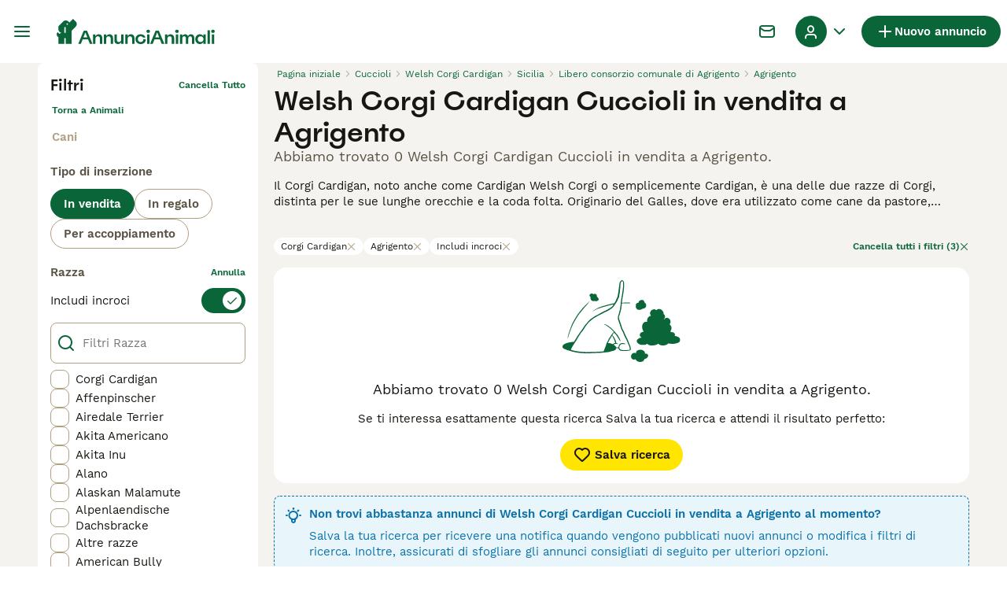

--- FILE ---
content_type: text/html; charset=utf-8
request_url: https://www.annuncianimali.it/vendita/cani/corgi-cardigan/italia/sicilia/libero-consorzio-comunale-di-agrigento/agrigento/
body_size: 28111
content:
<!DOCTYPE html><html lang="it"><head><meta charSet="utf-8" data-next-head=""/><meta name="viewport" content="width=device-width, initial-scale=1.0, maximum-scale=1.0" data-next-head=""/><meta http-equiv="Content-Security-Policy" content="upgrade-insecure-requests"/><title data-next-head="">Welsh Corgi Cardigan Cuccioli in vendita a Agrigento | AnnunciAnimali</title><meta name="robots" content="noindex,nofollow" data-next-head=""/><meta name="description" content="Trova 0 Welsh Corgi Cardigan Cuccioli in vendita a Agrigento su AnnunciAnimali, uno tra i più grandi di annunci di animali domestici in Italia per comprare e vendere  cuccioli vicino a te." data-next-head=""/><meta name="twitter:card" content="summary_large_image" data-next-head=""/><meta property="og:title" content="Welsh Corgi Cardigan Cuccioli in vendita a Agrigento | AnnunciAnimali" data-next-head=""/><meta property="og:description" content="Trova 0 Welsh Corgi Cardigan Cuccioli in vendita a Agrigento su AnnunciAnimali, uno tra i più grandi di annunci di animali domestici in Italia per comprare e vendere  cuccioli vicino a te." data-next-head=""/><meta property="og:url" content="https://www.annuncianimali.it/vendita/cani/corgi-cardigan/italia/sicilia/libero-consorzio-comunale-di-agrigento/agrigento/" data-next-head=""/><meta property="og:type" content="website" data-next-head=""/><meta property="og:image" content="https://www.annuncianimali.it/images/article-placeholder.d8a83fdfd4.webp" data-next-head=""/><meta property="og:image:alt" content="Welsh Corgi Cardigan Cuccioli in vendita a Agrigento | AnnunciAnimali" data-next-head=""/><meta property="og:locale" content="it_IT" data-next-head=""/><meta property="og:site_name" content="AnnunciAnimali" data-next-head=""/><link rel="canonical" href="https://www.annuncianimali.it/vendita/cani/corgi-cardigan/italia/sicilia/libero-consorzio-comunale-di-agrigento/agrigento/" data-next-head=""/><meta name="ahrefs-site-verification" content="b1d03cfda1dd6789056136a64c7003472006b204b3d5413887d30fb5b49c3dba"/><link rel="icon" type="image/png" href="/favicon-light-16x16.png" sizes="16x16" media="(prefers-color-scheme: light)"/><link rel="icon" type="image/png" href="/favicon-light-32x32.png" sizes="32x32" media="(prefers-color-scheme: light)"/><link rel="icon" type="image/png" href="/favicon-dark-16x16.png" sizes="16x16" media="(prefers-color-scheme: dark)"/><link rel="icon" type="image/png" href="/favicon-dark-32x32.png" sizes="32x32" media="(prefers-color-scheme: dark)"/><link rel="preconnect" href="https://assets.annuncianimali.it/"/><link rel="dns-prefetch" href="https://assets.annuncianimali.it/"/><link rel="preconnect" href="https://lwadm.com/"/><link rel="dns-prefetch" href="https://lwadm.com/"/><link rel="preload" href="/fonts/Spoof-600.d5929ef7c2.woff2" as="font" type="font/woff2" crossorigin="anonymous"/><link rel="preload" href="/fonts/WorkSans-400.271ec2ac27.woff2" as="font" type="font/woff2" crossorigin="anonymous"/><link rel="preload" href="/fonts/WorkSans-600.11347bdaad.woff2" as="font" type="font/woff2" crossorigin="anonymous"/><link rel="preload" href="/fonts/OneWorld-v2.fc0866af10.woff2" as="font" type="font/woff2" crossorigin="anonymous"/><link rel="preconnect" href="https://www.googletagmanager.com/"/><link rel="dns-prefetch" href="https://www.googletagmanager.com/"/><link rel="preload" href="/_next/static/css/1774121af3f43c22.css" as="style"/><link rel="preload" href="/_next/static/css/3b50afab05d99881.css" as="style"/><link rel="preload" href="/_next/static/css/05cb77d1facec6f3.css" as="style"/><link rel="preload" href="/_next/static/css/485b35d2ac64dd76.css" as="style"/><style data-next-head="">   [id*="pmg-widget-root"] div.pmg-properties-wrapper {     padding-top: 8px !important;     padding-left: 4px !important;     padding-right: 4px !important;   }    [id*="pmg-widget-root"] div.pmg-item-title {     font-size: .875rem !important;     font-weight: 600 !important;     line-height: 20px !important;     -webkit-line-clamp: 2 !important;     min-height: 40px !important;     color: #171711 !important;     padding-bottom: 0 !important;   }      [id*="pmg-widget-root"] div.pmg-item-price {     font-size: 0.875rem !important;     font-weight: 600 !important;     line-height: 20px !important;     color: #171711 !important;   }    [id*="pmg-widget-root"] div.pmg-item-category {     font-size: 0.875rem !important;     font-weight: 600 !important;     line-height: 20px !important;     font-size: 14px !important;     color: #171711 !important;     padding-bottom: 0 !important;     padding-top: 8px !important;   }    [id*="pmg-widget-root"] div.pmg-item-location {     font-size: 0.875rem !important;     font-weight: 400 !important;     line-height: 20px !important;     font-size: 14px !important;     color: #595143 !important;     padding-bottom: 8px !important;   }    [id*="pmg-widget-root"] div.pmg-image-wrapper img {     border-radius: 12px 12px 0 0 !important;   }      [id*="pmg-widget-root"] div.pmg-grid-box a {     height: 100% !important;     text-decoration: none !important;   } </style><script data-testid="script-gdpr">window.gdprAppliesGlobally=false;(function(){function n(e){if(!window.frames[e]){if(document.body&&document.body.firstChild){var t=document.body;var r=document.createElement("iframe");r.style.display="none";r.name=e;r.title=e;t.insertBefore(r,t.firstChild)}else{setTimeout(function(){n(e)},5)}}}function e(r,a,o,c,d){function e(e,t,r,n){if(typeof r!=="function"){return}if(!window[a]){window[a]=[]}var i=false;if(d){i=d(e,n,r)}if(!i){window[a].push({command:e,version:t,callback:r,parameter:n})}}e.stub=true;e.stubVersion=2;function t(n){if(!window[r]||window[r].stub!==true){return}if(!n.data){return}var i=typeof n.data==="string";var e;try{e=i?JSON.parse(n.data):n.data}catch(t){return}if(e[o]){var a=e[o];window[r](a.command,a.version,function(e,t){var r={};r[c]={returnValue:e,success:t,callId:a.callId};if(n.source){n.source.postMessage(i?JSON.stringify(r):r,"*")}},a.parameter)}}if(typeof window[r]!=="function"){window[r]=e;if(window.addEventListener){window.addEventListener("message",t,false)}else{window.attachEvent("onmessage",t)}}}e("__tcfapi","__tcfapiBuffer","__tcfapiCall","__tcfapiReturn");n("__tcfapiLocator");(function(e,t){var r=document.createElement("link");r.rel="preconnect";r.as="script";var n=document.createElement("link");n.rel="dns-prefetch";n.as="script";var i=document.createElement("link");i.rel="preload";i.as="script";var a=document.createElement("script");a.id="spcloader";a.type="text/javascript";a["async"]=true;a.charset="utf-8";var o="https://sdk.privacy-center.org/"+e+"/loader.js?target_type=notice&target="+t;if(window.didomiConfig&&window.didomiConfig.user){var c=window.didomiConfig.user;var d=c.country;var s=c.region;if(d){o=o+"&country="+d;if(s){o=o+"&region="+s}}}r.href="https://sdk.privacy-center.org/";n.href="https://sdk.privacy-center.org/";i.href=o;a.src=o;var f=document.getElementsByTagName("script")[0];f.parentNode.insertBefore(r,f);f.parentNode.insertBefore(n,f);f.parentNode.insertBefore(i,f);f.parentNode.insertBefore(a,f)})("6a84a6e7-7cbd-4f3a-b7d2-0903190a4136","WTYnWP7A")})();</script><style>                 html {             font-size: 16px;           }            body {             font-family: WorkSans, sans-serif;             -webkit-font-smoothing: antialiased;             -moz-osx-font-smoothing: grayscale;           }            * {             font-family: inherit;             box-sizing: border-box;             margin: 0;             padding: 0;           }            [hidden] {             display: none !important;           }          </style><style>@font-face {           font-family: "Spoof";           src: url(/fonts/Spoof-600.d5929ef7c2.woff2) format("woff2");           font-style: normal;           font-weight: 600;           font-display: swap;         }</style><style>@font-face {           font-family: "WorkSans";           src: url(/fonts/WorkSans-400.271ec2ac27.woff2) format("woff2");           font-style: normal;           font-weight: 400;           font-display: swap;         }</style><style>@font-face {           font-family: "WorkSans";           src: url(/fonts/WorkSans-600.11347bdaad.woff2) format("woff2");           font-style: normal;           font-weight: 600;           font-display: swap;         }</style><style>@font-face {           font-family: "OneWorld-v2";           src: url(/fonts/OneWorld-v2.fc0866af10.woff2) format("woff2");           font-style: normal;           font-weight: normal;           font-display: swap;         }</style><script>(function(w,d,s,l,i){w[l]=w[l]||[];w[l].push({'gtm.start':
new Date().getTime(),event:'gtm.js'});var f=d.getElementsByTagName(s)[0],
j=d.createElement(s),dl=l!='dataLayer'?'&l='+l:'';j.async=true;j.src=
'https://www.googletagmanager.com/gtm.js?id='+i+dl;f.parentNode.insertBefore(j,f);
})(window,document,'script','dataLayer','GTM-NH7VLJP');</script><script>window.getLoggedInUser=function(){var i=document.cookie.split(";").find(function(i){return i.trim().match(/^token=.+/)});if(i){var t=i.split("=")[1];if(t)try{var r=JSON.parse(atob(t.split(".")[1]));return{id:r.id,email:r.email,latestListingCategoryAndBreed:r.latestListingCategoryAndBreed}}catch(e){}}};</script><script id="structured-data" type="application/ld+json" data-nscript="beforeInteractive">null</script><link rel="stylesheet" href="/_next/static/css/1774121af3f43c22.css" data-n-g=""/><link rel="stylesheet" href="/_next/static/css/3b50afab05d99881.css" data-n-p=""/><link rel="stylesheet" href="/_next/static/css/05cb77d1facec6f3.css" data-n-p=""/><link rel="stylesheet" href="/_next/static/css/485b35d2ac64dd76.css"/><noscript data-n-css=""></noscript><script defer="" noModule="" src="/_next/static/chunks/polyfills-42372ed130431b0a.js"></script><script defer="" src="/_next/static/chunks/4197.f004ce8c15ded51e.js"></script><script defer="" src="/_next/static/chunks/4560.35dd70e3382fae13.js"></script><script src="/_next/static/chunks/runtime-2b4ad53ac5ade271.js" defer=""></script><script src="/_next/static/chunks/framework-a17258b880e6120c.js" defer=""></script><script src="/_next/static/chunks/9895-11119d9984192c5f.js" defer=""></script><script src="/_next/static/chunks/main-60c2a85a19d46098.js" defer=""></script><script src="/_next/static/chunks/591-e01920216d14e59d.js" defer=""></script><script src="/_next/static/chunks/4248-b5248a96106c86e3.js" defer=""></script><script src="/_next/static/chunks/15-8390dfa57cd71ef8.js" defer=""></script><script src="/_next/static/chunks/2889-5597c580558df743.js" defer=""></script><script src="/_next/static/chunks/8892-8585abf0dd6770e8.js" defer=""></script><script src="/_next/static/chunks/7853-f229863957ce99fe.js" defer=""></script><script src="/_next/static/chunks/pages/_app-9af1376e381c952b.js" defer=""></script><script src="/_next/static/chunks/2867-05fbb03ac3179292.js" defer=""></script><script src="/_next/static/chunks/4394-e7bfa0f1fd370b2f.js" defer=""></script><script src="/_next/static/chunks/9241-93878f8793f1ba8c.js" defer=""></script><script src="/_next/static/chunks/5625-a046e9308bc1e7e5.js" defer=""></script><script src="/_next/static/chunks/8544-058e67e7ee16b9d0.js" defer=""></script><script src="/_next/static/chunks/3441-b744f6e6b60bb659.js" defer=""></script><script src="/_next/static/chunks/935-15deb0d73d6cd9b0.js" defer=""></script><script src="/_next/static/chunks/3701-7c1581acab020093.js" defer=""></script><script src="/_next/static/chunks/3856-5b0044212e52d9fb.js" defer=""></script><script src="/_next/static/chunks/8202-8b95d9c845cc112c.js" defer=""></script><script src="/_next/static/chunks/403-a2869eb7f98bf34c.js" defer=""></script><script src="/_next/static/chunks/1063-77abb0a250c67cb6.js" defer=""></script><script src="/_next/static/chunks/1244-8f697543d052808b.js" defer=""></script><script src="/_next/static/chunks/2792-f751e5f907e91563.js" defer=""></script><script src="/_next/static/chunks/7945-fdad785c89cf498a.js" defer=""></script><script src="/_next/static/chunks/9690-d4d98b862b695d36.js" defer=""></script><script src="/_next/static/chunks/pages/%5Btype%5D/%5Bcategory%5D/%5Battribute%5D/%5B...location%5D-17b9d1223f964ff7.js" defer=""></script><script src="/_next/static/7dt_0qZxavqMRA89L6CM_/_buildManifest.js" defer=""></script><script src="/_next/static/7dt_0qZxavqMRA89L6CM_/_ssgManifest.js" defer=""></script></head><body><noscript><iframe src="https://www.googletagmanager.com/ns.html?id=GTM-NH7VLJP" height="0" width="0" style="display:none;visibility:hidden"></iframe></noscript><link rel="preload" as="image" href="/images/logo.6f0b0b6400.svg" fetchPriority="high"/><link rel="preload" as="image" href="/images/smallLogo.4e6b8328a1.svg" fetchPriority="high"/><div id="__next"><div class="Body_body__NcK3W"><div class="Layout_childrenWrapper__wJhFl"><div class="HeaderBarWrapper_headerBarWrapper__FzY89"><div class="HeaderBarWrapper_headerBarInner__PAwNx" id="header-bar"><div class="HeaderBarWrapper_headerContentWrapper__B12PR"><div class="HeaderBarWrapper_headerBarContent__UoOK6"><div class="HeaderBar_content__zZIZj"><div class="HeaderBar_leftSide__a4NJZ"><button type="button" class="Button_button__KPrTd Button_ghost__J1bzS Button_medium__Is5tG Button_onlyIcon__JePyF" aria-label="Menu principale Commutazione"><i class="Icon_icon__hTEAw Icon_icon-13-menu__Lg88v" data-testid="icon-Menu" style="--icon-color:inherit;--icon-size:24px"></i></button><div class="Sidebar_sidebarWrapper__7fxzA"><div class="SidebarHeader_sidebarNodesWrapper__bNgKb"><button type="button" class="Button_button__KPrTd Button_ghost__J1bzS Button_medium__Is5tG Button_onlyIcon__JePyF SidebarHeader_sidebarCloseButton__JCqDc" aria-label="Chiudi il menu principale"><i class="Icon_icon__hTEAw Icon_icon-5-close__Z3w_e" data-testid="icon-Close" style="--icon-color:inherit;--icon-size:16px"></i></button></div><div class="Sidebar_sidebarFlatStructureWrapper__n7Nje"><div class="SidebarContent_sidebarContentWrapper__ijNW6 Sidebar_sidebarContentWrapper__xSwZZ" style="--transform:translateX(0)"><p class="SidebarSeparator_sidebarSeparatorHeading__CfXfV">Animali</p><button type="button" class="Button_button__KPrTd Button_ghost__J1bzS Button_medium__Is5tG SidebarNested_sidebarNestedButton__ESB8i" tabindex="-1">Animali in vendita<i class="Icon_icon__hTEAw Icon_icon-3-arrowright__u4NtN sidebar-icon" data-testid="icon-ArrowRight" style="--icon-color:#0a6638;--icon-size:16px"></i></button><button type="button" class="Button_button__KPrTd Button_ghost__J1bzS Button_medium__Is5tG SidebarNested_sidebarNestedButton__ESB8i" tabindex="-1">Animali in regalo<i class="Icon_icon__hTEAw Icon_icon-3-arrowright__u4NtN sidebar-icon" data-testid="icon-ArrowRight" style="--icon-color:#0a6638;--icon-size:16px"></i></button><a class="Link_link__ce5zB SidebarLink_sidebarLink__oCFOo" tabindex="-1" href="/accoppiamento/animali/">Animali per accoppiamento</a><a class="Link_link__ce5zB SidebarLink_sidebarLink__oCFOo" tabindex="-1" href="/allevamenti/cani/">Allevamenti</a><p class="SidebarSeparator_sidebarSeparatorHeading__CfXfV">Risorse utili</p><button type="button" class="Button_button__KPrTd Button_ghost__J1bzS Button_medium__Is5tG SidebarNested_sidebarNestedButton__ESB8i" tabindex="-1">Articoli e consigli per animali<i class="Icon_icon__hTEAw Icon_icon-3-arrowright__u4NtN sidebar-icon" data-testid="icon-ArrowRight" style="--icon-color:#0a6638;--icon-size:16px"></i></button><button type="button" class="Button_button__KPrTd Button_ghost__J1bzS Button_medium__Is5tG SidebarNested_sidebarNestedButton__ESB8i" tabindex="-1">Elenco delle razze<i class="Icon_icon__hTEAw Icon_icon-3-arrowright__u4NtN sidebar-icon" data-testid="icon-ArrowRight" style="--icon-color:#0a6638;--icon-size:16px"></i></button><p class="SidebarSeparator_sidebarSeparatorHeading__CfXfV">Assistenza</p><a href="https://support.annuncianimali.it/it/support/home" class="Link_link__ce5zB SidebarLink_sidebarLink__oCFOo" tabindex="-1">Portale assistenza e sicurezza</a></div><div class="SidebarContent_sidebarContentWrapper__ijNW6 Sidebar_sidebarContentWrapper__xSwZZ" style="--transform:translateX(100%)"><span class="SidebarContent_sidebarContentTitle__an66q">Animali in vendita</span><a class="Link_link__ce5zB SidebarLink_sidebarLink__oCFOo SidebarLink_sidebarLinkAll__Wgapr" tabindex="-1" href="/vendita/animali/">Tutti gli animali in vendita</a><button type="button" class="Button_button__KPrTd Button_ghost__J1bzS Button_medium__Is5tG SidebarNested_sidebarNestedButton__ESB8i" tabindex="-1">Cuccioli in vendita<i class="Icon_icon__hTEAw Icon_icon-3-arrowright__u4NtN sidebar-icon" data-testid="icon-ArrowRight" style="--icon-color:#0a6638;--icon-size:16px"></i></button><button type="button" class="Button_button__KPrTd Button_ghost__J1bzS Button_medium__Is5tG SidebarNested_sidebarNestedButton__ESB8i" tabindex="-1">Gattini in vendita<i class="Icon_icon__hTEAw Icon_icon-3-arrowright__u4NtN sidebar-icon" data-testid="icon-ArrowRight" style="--icon-color:#0a6638;--icon-size:16px"></i></button></div><div class="SidebarContent_sidebarContentWrapper__ijNW6 Sidebar_sidebarContentWrapper__xSwZZ" style="--transform:translateX(100%)"><span class="SidebarContent_sidebarContentTitle__an66q">I cuccioli più popolari in vendita</span><a class="Link_link__ce5zB SidebarLink_sidebarLink__oCFOo SidebarLink_sidebarLinkAll__Wgapr" tabindex="-1" href="/vendita/cani/">Tutti i cuccioli in vendita</a><a class="Link_link__ce5zB SidebarLink_sidebarLink__oCFOo" tabindex="-1" href="/vendita/cani/akita-inu/">Akita Inu In vendita</a><a class="Link_link__ce5zB SidebarLink_sidebarLink__oCFOo" tabindex="-1" href="/vendita/cani/american-staffordshire/">American Staffordshire In vendita</a><a class="Link_link__ce5zB SidebarLink_sidebarLink__oCFOo" tabindex="-1" href="/vendita/cani/australian-shepherd/">Australian Shepherd In vendita</a><a class="Link_link__ce5zB SidebarLink_sidebarLink__oCFOo" tabindex="-1" href="/vendita/cani/barboncino/">Barboncino In vendita</a><a class="Link_link__ce5zB SidebarLink_sidebarLink__oCFOo" tabindex="-1" href="/vendita/cani/bassotto/">Bassotto In vendita</a><a class="Link_link__ce5zB SidebarLink_sidebarLink__oCFOo" tabindex="-1" href="/vendita/cani/beagle/">Beagle In vendita</a><a class="Link_link__ce5zB SidebarLink_sidebarLink__oCFOo" tabindex="-1" href="/vendita/cani/border-collie/">Border Collie In vendita</a><a class="Link_link__ce5zB SidebarLink_sidebarLink__oCFOo" tabindex="-1" href="/vendita/cani/boxer/">Boxer In vendita</a><a class="Link_link__ce5zB SidebarLink_sidebarLink__oCFOo" tabindex="-1" href="/vendita/cani/breton/">Breton In vendita</a><a class="Link_link__ce5zB SidebarLink_sidebarLink__oCFOo" tabindex="-1" href="/vendita/cani/bulldog-francese/">Bulldog Francese In vendita</a><a class="Link_link__ce5zB SidebarLink_sidebarLink__oCFOo" tabindex="-1" href="/vendita/cani/bulldog/">Bulldog In vendita</a><a class="Link_link__ce5zB SidebarLink_sidebarLink__oCFOo" tabindex="-1" href="/vendita/cani/cane-corso/">Cane Corso In vendita</a><a class="Link_link__ce5zB SidebarLink_sidebarLink__oCFOo" tabindex="-1" href="/vendita/cani/carlino/">Carlino In vendita</a><a class="Link_link__ce5zB SidebarLink_sidebarLink__oCFOo" tabindex="-1" href="/vendita/cani/categoriesinfo-categoryattributeoptionspetsdogsbreedpinscher/">categoriesInfo:categoryAttributeOptions.pets.dogs.breed.pinscher In vendita</a><a class="Link_link__ce5zB SidebarLink_sidebarLink__oCFOo" tabindex="-1" href="/vendita/cani/cavalier-king/">Cavalier King In vendita</a><a class="Link_link__ce5zB SidebarLink_sidebarLink__oCFOo" tabindex="-1" href="/vendita/cani/chihuahua/">Chihuahua In vendita</a><a class="Link_link__ce5zB SidebarLink_sidebarLink__oCFOo" tabindex="-1" href="/vendita/cani/cocker/">Cocker In vendita</a><a class="Link_link__ce5zB SidebarLink_sidebarLink__oCFOo" tabindex="-1" href="/vendita/cani/dobermann/">Dobermann In vendita</a><a class="Link_link__ce5zB SidebarLink_sidebarLink__oCFOo" tabindex="-1" href="/vendita/cani/golden-retriever/">Golden Retriever In vendita</a><a class="Link_link__ce5zB SidebarLink_sidebarLink__oCFOo" tabindex="-1" href="/vendita/cani/husky/">Husky In vendita</a><a class="Link_link__ce5zB SidebarLink_sidebarLink__oCFOo" tabindex="-1" href="/vendita/cani/jack-russell/">Jack Russell In vendita</a><a class="Link_link__ce5zB SidebarLink_sidebarLink__oCFOo" tabindex="-1" href="/vendita/cani/labrador/">Labrador In vendita</a><a class="Link_link__ce5zB SidebarLink_sidebarLink__oCFOo" tabindex="-1" href="/vendita/cani/lagotto/">Lagotto In vendita</a><a class="Link_link__ce5zB SidebarLink_sidebarLink__oCFOo" tabindex="-1" href="/vendita/cani/maltese/">Maltese In vendita</a><a class="Link_link__ce5zB SidebarLink_sidebarLink__oCFOo" tabindex="-1" href="/vendita/cani/pastore-maremmano/">Pastore Maremmano In vendita</a><a class="Link_link__ce5zB SidebarLink_sidebarLink__oCFOo" tabindex="-1" href="/vendita/cani/pastore-tedesco/">Pastore Tedesco In vendita</a><a class="Link_link__ce5zB SidebarLink_sidebarLink__oCFOo" tabindex="-1" href="/vendita/cani/rottweiler/">Rottweiler In vendita</a><a class="Link_link__ce5zB SidebarLink_sidebarLink__oCFOo" tabindex="-1" href="/vendita/cani/segugio/">Segugio In vendita</a><a class="Link_link__ce5zB SidebarLink_sidebarLink__oCFOo" tabindex="-1" href="/vendita/cani/setter-inglese/">Setter Inglese In vendita</a><a class="Link_link__ce5zB SidebarLink_sidebarLink__oCFOo" tabindex="-1" href="/vendita/cani/shih-tzu/">Shih Tzu In vendita</a><a class="Link_link__ce5zB SidebarLink_sidebarLink__oCFOo" tabindex="-1" href="/vendita/cani/spitz/">Spitz In vendita</a><a class="Link_link__ce5zB SidebarLink_sidebarLink__oCFOo" tabindex="-1" href="/vendita/cani/volpino-pomerania/">Volpino Pomerania In vendita</a><a class="Link_link__ce5zB SidebarLink_sidebarLink__oCFOo" tabindex="-1" href="/vendita/cani/yorkshire/">Yorkshire In vendita</a></div><div class="SidebarContent_sidebarContentWrapper__ijNW6 Sidebar_sidebarContentWrapper__xSwZZ" style="--transform:translateX(100%)"><span class="SidebarContent_sidebarContentTitle__an66q">I gattini più popolari in vendita</span><a class="Link_link__ce5zB SidebarLink_sidebarLink__oCFOo SidebarLink_sidebarLinkAll__Wgapr" tabindex="-1" href="/vendita/gatti/">Tutti i gattini in vendita</a><a class="Link_link__ce5zB SidebarLink_sidebarLink__oCFOo" tabindex="-1" href="/vendita/gatti/abissino/">Abissino In vendita</a><a class="Link_link__ce5zB SidebarLink_sidebarLink__oCFOo" tabindex="-1" href="/vendita/gatti/bengala/">Bengala In vendita</a><a class="Link_link__ce5zB SidebarLink_sidebarLink__oCFOo" tabindex="-1" href="/vendita/gatti/blu-di-russia/">Blu di Russia In vendita</a><a class="Link_link__ce5zB SidebarLink_sidebarLink__oCFOo" tabindex="-1" href="/vendita/gatti/british/">British In vendita</a><a class="Link_link__ce5zB SidebarLink_sidebarLink__oCFOo" tabindex="-1" href="/vendita/gatti/certosino/">Certosino In vendita</a><a class="Link_link__ce5zB SidebarLink_sidebarLink__oCFOo" tabindex="-1" href="/vendita/gatti/devon-rex/">Devon Rex In vendita</a><a class="Link_link__ce5zB SidebarLink_sidebarLink__oCFOo" tabindex="-1" href="/vendita/gatti/exotic-shorthair/">Exotic Shorthair In vendita</a><a class="Link_link__ce5zB SidebarLink_sidebarLink__oCFOo" tabindex="-1" href="/vendita/gatti/kurilian-bobtail/">Kurilian Bobtail In vendita</a><a class="Link_link__ce5zB SidebarLink_sidebarLink__oCFOo" tabindex="-1" href="/vendita/gatti/maine-coon/">Maine Coon In vendita</a><a class="Link_link__ce5zB SidebarLink_sidebarLink__oCFOo" tabindex="-1" href="/vendita/gatti/norvegese/">Norvegese In vendita</a><a class="Link_link__ce5zB SidebarLink_sidebarLink__oCFOo" tabindex="-1" href="/vendita/gatti/persiano/">Persiano In vendita</a><a class="Link_link__ce5zB SidebarLink_sidebarLink__oCFOo" tabindex="-1" href="/vendita/gatti/ragdoll/">Ragdoll In vendita</a><a class="Link_link__ce5zB SidebarLink_sidebarLink__oCFOo" tabindex="-1" href="/vendita/gatti/sacro-di-birmania/">Sacro di Birmania In vendita</a><a class="Link_link__ce5zB SidebarLink_sidebarLink__oCFOo" tabindex="-1" href="/vendita/gatti/scottish/">Scottish In vendita</a><a class="Link_link__ce5zB SidebarLink_sidebarLink__oCFOo" tabindex="-1" href="/vendita/gatti/siamese/">Siamese In vendita</a><a class="Link_link__ce5zB SidebarLink_sidebarLink__oCFOo" tabindex="-1" href="/vendita/gatti/siberiano/">Siberiano In vendita</a><a class="Link_link__ce5zB SidebarLink_sidebarLink__oCFOo" tabindex="-1" href="/vendita/gatti/sphynx/">Sphynx In vendita</a><a class="Link_link__ce5zB SidebarLink_sidebarLink__oCFOo" tabindex="-1" href="/vendita/gatti/thai/">Thai In vendita</a></div><div class="SidebarContent_sidebarContentWrapper__ijNW6 Sidebar_sidebarContentWrapper__xSwZZ" style="--transform:translateX(100%)"><span class="SidebarContent_sidebarContentTitle__an66q">Animali in regalo</span><a class="Link_link__ce5zB SidebarLink_sidebarLink__oCFOo SidebarLink_sidebarLinkAll__Wgapr" tabindex="-1" href="/regalo/animali/">Tutti Animali in regalo</a><a class="Link_link__ce5zB SidebarLink_sidebarLink__oCFOo" tabindex="-1" href="/regalo/cani/">Cani in regalo</a><a class="Link_link__ce5zB SidebarLink_sidebarLink__oCFOo" tabindex="-1" href="/regalo/gatti/">Gatti in regalo</a></div><div class="SidebarContent_sidebarContentWrapper__ijNW6 Sidebar_sidebarContentWrapper__xSwZZ" style="--transform:translateX(100%)"><span class="SidebarContent_sidebarContentTitle__an66q">Articoli e consigli per animali</span><a class="Link_link__ce5zB SidebarLink_sidebarLink__oCFOo SidebarLink_sidebarLinkAll__Wgapr" tabindex="-1" href="/animali-consigli/">Tutti gli articoli</a><span class="SidebarText_sidebarText__wq_3n">Da animale domestico</span><a class="Link_link__ce5zB SidebarLink_sidebarLink__oCFOo" tabindex="-1" href="/animali-consigli/ricerca/cani/">Cani</a><a class="Link_link__ce5zB SidebarLink_sidebarLink__oCFOo" tabindex="-1" href="/animali-consigli/ricerca/gatti/">Gatti</a></div><div class="SidebarContent_sidebarContentWrapper__ijNW6 Sidebar_sidebarContentWrapper__xSwZZ" style="--transform:translateX(100%)"><span class="SidebarContent_sidebarContentTitle__an66q">Elenco delle razze</span><a class="Link_link__ce5zB SidebarLink_sidebarLink__oCFOo" tabindex="-1" href="/cani-razze/">Razze di cani</a><a class="Link_link__ce5zB SidebarLink_sidebarLink__oCFOo" tabindex="-1" href="/gatti-razze/">Razze di gatti</a></div></div></div><a class="Link_link__ce5zB HeaderBarLogo_logo__ggIUR HeaderBarLogo_logoBig__R5SVv" href="/"><img alt="AnnunciAnimali" title="AnnunciAnimali" data-testid="marketplace-logo-header" fetchPriority="high" loading="eager" width="0" height="32" decoding="async" data-nimg="1" class="Logo_logo__28CBd" style="color:transparent" src="/images/logo.6f0b0b6400.svg"/></a><a class="Link_link__ce5zB HeaderBarLogo_logo__ggIUR HeaderBarLogo_logoSmall__8QOo1" href="/"><img alt="AnnunciAnimali" title="AnnunciAnimali" data-testid="marketplace-logo-header-small" fetchPriority="high" loading="eager" width="0" height="32" decoding="async" data-nimg="1" class="Logo_logo__28CBd" style="color:transparent" src="/images/smallLogo.4e6b8328a1.svg"/></a></div><div class="HeaderBar_rightSide__tu_jm"><button type="button" class="Button_button__KPrTd Button_ghost__J1bzS Button_medium__Is5tG Button_onlyIcon__JePyF HeaderBarSearch_link__vxdIU" data-testid="header-search-link"><i class="Icon_icon__hTEAw Icon_icon-12-search__hMqEQ" data-testid="icon-Search" style="--icon-color:#171711;--icon-size:24px"></i></button><div class="HeaderBarMessage_wrapper__VdyIL"><a class="Link_link__ce5zB HeaderBarMessage_link__ApMDg Link_linkAsButton__6t_3_ Link_onlyIcon__pZBX2 Link_buttonMedium__l_rvv Link_linkAsGhostButton__FKipk" aria-label="Chat" href="/chat/"><i class="Icon_icon__hTEAw Icon_icon-14-messages__pWUNy" data-testid="icon-Messages" style="--icon-color:inherit;--icon-size:24px"></i></a></div><a class="Link_link__ce5zB HeaderBarAddListing_link__YrpjG HeaderBar_addListing__Cjowz Link_linkAsButton__6t_3_ Link_buttonSmall__AzYd0 Link_linkAsPrimaryButton__mUZdg" data-testid="header-bar-add-listing" href="/create-new-listing/"><i class="Icon_icon__hTEAw Icon_icon-7-plussmall__5i1gC HeaderBarAddListing_iconBig__0JnOZ" data-testid="icon-PlusSmall" style="--icon-color:inherit;--icon-size:24px"></i><i class="Icon_icon__hTEAw Icon_icon-7-plussmall__5i1gC HeaderBarAddListing_iconSmall__dbwBE" data-testid="icon-PlusSmall" style="--icon-color:inherit;--icon-size:18px"></i><span class="HeaderBarAddListing_linkText__eYSMJ">Nuovo annuncio</span><span class="HeaderBarAddListing_linkTextMobile__hC6SA">Annuncio</span></a><div class="HeaderBar_userMenu__f8Qol" data-testid="header-bar-user-menu"><div class="HeaderBarUserMenu_dropdownWrapper__b6mtZ"><div class="Dropdown_dropdownWrapper__e9tAf"><button type="button" class="Button_button__KPrTd Button_ghost__J1bzS Button_medium__Is5tG Dropdown_dropdownButton__uTa7S" data-testid="dropdown-trigger-profile-menu" aria-label="Menu a discesa del profilo Attiva/disattiva"><div class="HeaderBarUserMenu_dropdownTriggerWrapper__eZqps"><div class="HeaderBarUserMenu_dropdownTrigger__hdUx9"><div class="Avatar_avatarWrapper__9xuSr HeaderBarUserMenu_userAvatar__r2Mxe" data-testid="user-avatar"><div class="Avatar_avatarPlaceholder__S3iVG"><i class="Icon_icon__hTEAw Icon_icon-61-user__5OCQ1" data-testid="icon-User" style="--icon-color:#ffffff;--icon-size:20px"></i></div></div></div><i class="Icon_icon__hTEAw Icon_icon-9-chevrondown__hCFXc" data-testid="icon-ChevronDown" style="--icon-color:#0a6638;--icon-size:24px"></i></div></button></div></div><div class="HeaderBarUserMenu_slideOutWrapper__Q1aIo"><button type="button" class="Button_button__KPrTd Button_ghost__J1bzS Button_medium__Is5tG Button_onlyIcon__JePyF HeaderBarUserMenu_userAvatarButton__pZ16V"><div class="Avatar_avatarWrapper__9xuSr HeaderBarUserMenu_userAvatar__r2Mxe" data-testid="user-avatar"><div class="Avatar_avatarPlaceholder__S3iVG"><i class="Icon_icon__hTEAw Icon_icon-61-user__5OCQ1" data-testid="icon-User" style="--icon-color:#ffffff;--icon-size:20px"></i></div></div></button></div></div></div></div><div class="HeaderBar_childrenWrapper__D3qAm"><div class="ListingsSearchHeaderBar_contentCenterWrapper__eZmYM ListingsSearchHeaderBar_contentCenterWrapperNotFound__ZGqsY"><button type="button" class="ListingsSaveSearchButton_saveSearchButton__PAieY ListingsSaveSearchButton_saveSearchButtonWithIconOnly__5gMC9" data-testid="save-search-button"><i class="Icon_icon__hTEAw Icon_icon-19-heart__nqGaz" data-testid="icon-Heart" style="--icon-color:inherit;--icon-size:24px"></i></button><button type="button" class="FiltersButton_searchButton__5W7ZR" data-testid="filters-search-button"><i class="Icon_icon__hTEAw Icon_icon-77-filters__e26JE" data-testid="icon-Filters" style="--icon-color:inherit;--icon-size:24px"></i><span class="FiltersButton_searchButtonText__5yE_h">Filtri (3)</span></button></div></div></div></div></div><div class="HeaderBarWrapper_headerBarPlaceholder__1kN_Y HeaderBarWrapper_headerBarPlaceholderExtendedOnMobile__uxNpq"></div></div><div class="ListingsSearch_pageWrapper__IFhwq"><div class="ListingsSearch_searchResultsPageWrapper__ylMKi"><div class="ListingsSearch_sidebarWrapper__924Ph"><div class="ListingsSearchFilters_filters__DAJkl"><div class="ListingsSearchFilters_filtersWrapper__feD8w"><div class="FiltersHeader_wrapper__lVjJm" data-testid="filters-section-header"><button class="FiltersHeader_backButton__eXM4d" type="button" aria-label="Indietro"><i class="Icon_icon__hTEAw Icon_icon-1-arrowleft__HbrNl" data-testid="icon-ArrowLeft" style="--icon-color:inherit;--icon-size:16px"></i></button><span class="FiltersHeader_middleLabel__B6jBy">Filtri</span><button class="FiltersHeader_rightButton__g16lP" type="button" data-testid="filters-confirm-button"><span class="FiltersHeader_rightLabel__REEmw">Cancella tutto</span></button></div><div class="FiltersCategory_wrapper__RyFOT" data-testid="filters-section-category"><div class="FiltersCategory_parentCategoryWrapper__nYBmt"><button type="button" class="FiltersCategory_parentCategoryLink__iy0Hp">Torna a<!-- --> <!-- -->Animali</button></div><div class="FiltersCategory_categoryLinksWrapper__Ur_gh"><a class="Link_link__ce5zB FiltersCategory_categoryLinkDesktop__Plbd4 FiltersCategory_categoryLinkDesktopActive__B_0gw Link_linkDisabled__p85Up" data-testid="category-selected" href="/vendita/cani/vicino-a-me/italia/sicilia/libero-consorzio-comunale-di-agrigento/agrigento/"><span>Cani</span></a></div></div><div class="FiltersOptionsList_wrapper__B0N2h" data-testid="filters-search-listingType"><div class="FiltersOptionsList_headerWrapper___UW1r"><span class="FiltersOptionsList_header__X1tTK" data-testid="filters-options-list-title">Tipo di inserzione</span></div><div class="FiltersRadioList_wrapper__0UFqY"><button type="button" class="FiltersRadioList_button__2p1hY FiltersRadioList_buttonActive__DP9Pe">In vendita<i class="Icon_icon__hTEAw Icon_icon-40-checkmark__F0ReU FiltersRadioList_icon__2YG31" data-testid="icon-Checkmark" style="--icon-color:#0a6638;--icon-size:24px"></i></button><button type="button" class="FiltersRadioList_button__2p1hY">In regalo</button><button type="button" class="FiltersRadioList_button__2p1hY">Per accoppiamento</button></div></div><div class="FiltersOptionsList_wrapper__B0N2h" data-testid="filters-search-breed"><div class="FiltersOptionsList_headerWrapper___UW1r"><span class="FiltersOptionsList_header__X1tTK" data-testid="filters-options-list-title">Razza</span><button class="FiltersOptionsList_clearButton__EqJp7" type="button" data-testid="filters-options-list-clear-button">annulla</button></div><div class="FiltersSwitch_wrapper__pL2WT" data-testid="filters-switch-includeMixWithPureParent"><label for="includeMixWithPureParent" class="Switch_switchLabel__a41kI Switch_switchLabelChecked__8NmWr" data-checked="true" data-testid="includeMixWithPureParent" role="switch" aria-checked="true" tabindex="0"><div class="Switch_wrapper__fz5W_"><span class="Switch_labelText__dWs3b" id="switch-label-includeMixWithPureParent-true">Includi incroci</span><div class="Switch_switchTrack__oUZRb"><div class="Switch_switchThumb__SV3jl"><i class="Icon_icon__hTEAw Icon_icon-40-checkmark__F0ReU" data-testid="switch-checkmark-icon" style="--icon-color:inherit;--icon-size:16px"></i></div></div></div></label></div><div class="FiltersOptionsList_searchWrapper__YX9r5"><div class="TextInput_textInputWrapper__AcB7X"><div class="TextInput_textInputPrefixBox__1Ipjf"><i class="Icon_icon__hTEAw Icon_icon-12-search__hMqEQ" data-testid="icon-Search" style="--icon-color:#0a6638;--icon-size:24px"></i></div><input placeholder="Filtri Razza" type="text" id="breed" maxLength="100" class="TextInput_textInput__kK5ig TextInput_textInputNormalOnMobile__KLxif TextInput_textInputDefaultState__ixtG5 TextInput_textInputPrefixPadding__mt6L_" name="breed"/><div class="TextInput_textInputSuffixWrapper__uDZDb "></div></div></div><div class="FiltersCheckboxList_wrapper__R26bI" data-testid="filters-section-checkbox-list"><div class="FiltersCheckboxList_listWrapper__vzxq1" data-testid="checkbox-options-box"><div class="FiltersCheckboxList_filterCheckboxLink__WYOQm" data-testid="filters-checkbox-list-option"><label for="breed" class="Checkbox_checkboxLabel__ihBf9 FiltersCheckboxList_filterCheckbox__ognM3" data-checked="false"><div class="Checkbox_wrapper__3lFhT"><input class="HiddenInput_input___ceTC HiddenInput_displayInitial__SuXnV" type="checkbox" aria-label="" name="breed" value="pets.dogs.breed.welshCorgiCardigan"/><div class="Checkbox_styledCheckbox__S2q5t styled-checkbox" role="checkbox" aria-labelledby="checkbox-label-breed-pets.dogs.breed.welshCorgiCardigan"></div><span class="Checkbox_labelText__pvN5U label-text" id="checkbox-label-breed-pets.dogs.breed.welshCorgiCardigan">Corgi Cardigan</span></div><span class="Checkbox_desktopSuffix___amSx"></span></label></div><div class="FiltersCheckboxList_filterCheckboxLink__WYOQm" data-testid="filters-checkbox-list-option"><label for="breed" class="Checkbox_checkboxLabel__ihBf9 FiltersCheckboxList_filterCheckbox__ognM3" data-checked="false"><div class="Checkbox_wrapper__3lFhT"><input class="HiddenInput_input___ceTC HiddenInput_displayInitial__SuXnV" type="checkbox" aria-label="" name="breed" value="pets.dogs.breed.affenpinscher"/><div class="Checkbox_styledCheckbox__S2q5t styled-checkbox" role="checkbox" aria-labelledby="checkbox-label-breed-pets.dogs.breed.affenpinscher"></div><span class="Checkbox_labelText__pvN5U label-text" id="checkbox-label-breed-pets.dogs.breed.affenpinscher">Affenpinscher</span></div><span class="Checkbox_desktopSuffix___amSx"></span></label></div><div class="FiltersCheckboxList_filterCheckboxLink__WYOQm" data-testid="filters-checkbox-list-option"><label for="breed" class="Checkbox_checkboxLabel__ihBf9 FiltersCheckboxList_filterCheckbox__ognM3" data-checked="false"><div class="Checkbox_wrapper__3lFhT"><input class="HiddenInput_input___ceTC HiddenInput_displayInitial__SuXnV" type="checkbox" aria-label="" name="breed" value="pets.dogs.breed.airedaleTerrier"/><div class="Checkbox_styledCheckbox__S2q5t styled-checkbox" role="checkbox" aria-labelledby="checkbox-label-breed-pets.dogs.breed.airedaleTerrier"></div><span class="Checkbox_labelText__pvN5U label-text" id="checkbox-label-breed-pets.dogs.breed.airedaleTerrier">Airedale Terrier</span></div><span class="Checkbox_desktopSuffix___amSx"></span></label></div><div class="FiltersCheckboxList_filterCheckboxLink__WYOQm" data-testid="filters-checkbox-list-option"><label for="breed" class="Checkbox_checkboxLabel__ihBf9 FiltersCheckboxList_filterCheckbox__ognM3" data-checked="false"><div class="Checkbox_wrapper__3lFhT"><input class="HiddenInput_input___ceTC HiddenInput_displayInitial__SuXnV" type="checkbox" aria-label="" name="breed" value="pets.dogs.breed.americanAkita"/><div class="Checkbox_styledCheckbox__S2q5t styled-checkbox" role="checkbox" aria-labelledby="checkbox-label-breed-pets.dogs.breed.americanAkita"></div><span class="Checkbox_labelText__pvN5U label-text" id="checkbox-label-breed-pets.dogs.breed.americanAkita">Akita Americano</span></div><span class="Checkbox_desktopSuffix___amSx"></span></label></div><div class="FiltersCheckboxList_filterCheckboxLink__WYOQm" data-testid="filters-checkbox-list-option"><label for="breed" class="Checkbox_checkboxLabel__ihBf9 FiltersCheckboxList_filterCheckbox__ognM3" data-checked="false"><div class="Checkbox_wrapper__3lFhT"><input class="HiddenInput_input___ceTC HiddenInput_displayInitial__SuXnV" type="checkbox" aria-label="" name="breed" value="pets.dogs.breed.akita"/><div class="Checkbox_styledCheckbox__S2q5t styled-checkbox" role="checkbox" aria-labelledby="checkbox-label-breed-pets.dogs.breed.akita"></div><span class="Checkbox_labelText__pvN5U label-text" id="checkbox-label-breed-pets.dogs.breed.akita">Akita Inu</span></div><span class="Checkbox_desktopSuffix___amSx"></span></label></div><div class="FiltersCheckboxList_filterCheckboxLink__WYOQm" data-testid="filters-checkbox-list-option"><label for="breed" class="Checkbox_checkboxLabel__ihBf9 FiltersCheckboxList_filterCheckbox__ognM3" data-checked="false"><div class="Checkbox_wrapper__3lFhT"><input class="HiddenInput_input___ceTC HiddenInput_displayInitial__SuXnV" type="checkbox" aria-label="" name="breed" value="pets.dogs.breed.greatDane"/><div class="Checkbox_styledCheckbox__S2q5t styled-checkbox" role="checkbox" aria-labelledby="checkbox-label-breed-pets.dogs.breed.greatDane"></div><span class="Checkbox_labelText__pvN5U label-text" id="checkbox-label-breed-pets.dogs.breed.greatDane">Alano</span></div><span class="Checkbox_desktopSuffix___amSx"></span></label></div><div class="FiltersCheckboxList_filterCheckboxLink__WYOQm" data-testid="filters-checkbox-list-option"><label for="breed" class="Checkbox_checkboxLabel__ihBf9 FiltersCheckboxList_filterCheckbox__ognM3" data-checked="false"><div class="Checkbox_wrapper__3lFhT"><input class="HiddenInput_input___ceTC HiddenInput_displayInitial__SuXnV" type="checkbox" aria-label="" name="breed" value="pets.dogs.breed.alaskanMalamute"/><div class="Checkbox_styledCheckbox__S2q5t styled-checkbox" role="checkbox" aria-labelledby="checkbox-label-breed-pets.dogs.breed.alaskanMalamute"></div><span class="Checkbox_labelText__pvN5U label-text" id="checkbox-label-breed-pets.dogs.breed.alaskanMalamute">Alaskan Malamute</span></div><span class="Checkbox_desktopSuffix___amSx"></span></label></div><div class="FiltersCheckboxList_filterCheckboxLink__WYOQm" data-testid="filters-checkbox-list-option"><label for="breed" class="Checkbox_checkboxLabel__ihBf9 FiltersCheckboxList_filterCheckbox__ognM3" data-checked="false"><div class="Checkbox_wrapper__3lFhT"><input class="HiddenInput_input___ceTC HiddenInput_displayInitial__SuXnV" type="checkbox" aria-label="" name="breed" value="pets.dogs.breed.alpenDachsbracke"/><div class="Checkbox_styledCheckbox__S2q5t styled-checkbox" role="checkbox" aria-labelledby="checkbox-label-breed-pets.dogs.breed.alpenDachsbracke"></div><span class="Checkbox_labelText__pvN5U label-text" id="checkbox-label-breed-pets.dogs.breed.alpenDachsbracke">Alpenlaendische Dachsbracke</span></div><span class="Checkbox_desktopSuffix___amSx"></span></label></div><div class="FiltersCheckboxList_filterCheckboxLink__WYOQm" data-testid="filters-checkbox-list-option"><label for="breed" class="Checkbox_checkboxLabel__ihBf9 FiltersCheckboxList_filterCheckbox__ognM3" data-checked="false"><div class="Checkbox_wrapper__3lFhT"><input class="HiddenInput_input___ceTC HiddenInput_displayInitial__SuXnV" type="checkbox" aria-label="" name="breed" value="pets.dogs.breed.otherBreed"/><div class="Checkbox_styledCheckbox__S2q5t styled-checkbox" role="checkbox" aria-labelledby="checkbox-label-breed-pets.dogs.breed.otherBreed"></div><span class="Checkbox_labelText__pvN5U label-text" id="checkbox-label-breed-pets.dogs.breed.otherBreed">Altre razze</span></div><span class="Checkbox_desktopSuffix___amSx"></span></label></div><a class="Link_link__ce5zB FiltersCheckboxList_filterCheckboxLink__WYOQm" data-testid="filters-checkbox-list-option" href="/vendita/cani/american-bully/italia/sicilia/libero-consorzio-comunale-di-agrigento/agrigento/"><label for="breed" class="Checkbox_checkboxLabel__ihBf9 FiltersCheckboxList_filterCheckbox__ognM3" data-checked="false"><div class="Checkbox_wrapper__3lFhT"><input class="HiddenInput_input___ceTC HiddenInput_displayInitial__SuXnV" type="checkbox" aria-label="" name="breed" value="pets.dogs.breed.americanBully"/><div class="Checkbox_styledCheckbox__S2q5t styled-checkbox" role="checkbox" aria-labelledby="checkbox-label-breed-pets.dogs.breed.americanBully"></div><span class="Checkbox_labelText__pvN5U label-text" id="checkbox-label-breed-pets.dogs.breed.americanBully">American Bully</span></div><span class="Checkbox_desktopSuffix___amSx"></span></label></a><div class="FiltersCheckboxList_filterCheckboxLink__WYOQm FiltersCheckboxList_hiddenOnDesktop__idqGf" data-testid="filters-checkbox-list-option"><label for="breed" class="Checkbox_checkboxLabel__ihBf9 FiltersCheckboxList_filterCheckbox__ognM3" data-checked="false"><div class="Checkbox_wrapper__3lFhT"><input class="HiddenInput_input___ceTC HiddenInput_displayInitial__SuXnV" type="checkbox" aria-label="" name="breed" value="pets.dogs.breed.americanHairlessTerrier"/><div class="Checkbox_styledCheckbox__S2q5t styled-checkbox" role="checkbox" aria-labelledby="checkbox-label-breed-pets.dogs.breed.americanHairlessTerrier"></div><span class="Checkbox_labelText__pvN5U label-text" id="checkbox-label-breed-pets.dogs.breed.americanHairlessTerrier">American Hairless Terrier</span></div><span class="Checkbox_desktopSuffix___amSx"></span></label></div><a class="Link_link__ce5zB FiltersCheckboxList_filterCheckboxLink__WYOQm FiltersCheckboxList_hiddenOnDesktop__idqGf" data-testid="filters-checkbox-list-option" href="/vendita/cani/american-staffordshire/italia/sicilia/libero-consorzio-comunale-di-agrigento/agrigento/"><label for="breed" class="Checkbox_checkboxLabel__ihBf9 FiltersCheckboxList_filterCheckbox__ognM3" data-checked="false"><div class="Checkbox_wrapper__3lFhT"><input class="HiddenInput_input___ceTC HiddenInput_displayInitial__SuXnV" type="checkbox" aria-label="" name="breed" value="pets.dogs.breed.americanStaffordshireTerrier"/><div class="Checkbox_styledCheckbox__S2q5t styled-checkbox" role="checkbox" aria-labelledby="checkbox-label-breed-pets.dogs.breed.americanStaffordshireTerrier"></div><span class="Checkbox_labelText__pvN5U label-text" id="checkbox-label-breed-pets.dogs.breed.americanStaffordshireTerrier">American Staffordshire</span></div><span class="Checkbox_desktopSuffix___amSx"></span></label></a><div class="FiltersCheckboxList_filterCheckboxLink__WYOQm FiltersCheckboxList_hiddenOnDesktop__idqGf" data-testid="filters-checkbox-list-option"><label for="breed" class="Checkbox_checkboxLabel__ihBf9 FiltersCheckboxList_filterCheckbox__ognM3" data-checked="false"><div class="Checkbox_wrapper__3lFhT"><input class="HiddenInput_input___ceTC HiddenInput_displayInitial__SuXnV" type="checkbox" aria-label="" name="breed" value="pets.dogs.breed.angloFrancaisDePetiteVenerie"/><div class="Checkbox_styledCheckbox__S2q5t styled-checkbox" role="checkbox" aria-labelledby="checkbox-label-breed-pets.dogs.breed.angloFrancaisDePetiteVenerie"></div><span class="Checkbox_labelText__pvN5U label-text" id="checkbox-label-breed-pets.dogs.breed.angloFrancaisDePetiteVenerie">Anglo Francais de Petite Venerie</span></div><span class="Checkbox_desktopSuffix___amSx"></span></label></div><div class="FiltersCheckboxList_filterCheckboxLink__WYOQm FiltersCheckboxList_hiddenOnDesktop__idqGf" data-testid="filters-checkbox-list-option"><label for="breed" class="Checkbox_checkboxLabel__ihBf9 FiltersCheckboxList_filterCheckbox__ognM3" data-checked="false"><div class="Checkbox_wrapper__3lFhT"><input class="HiddenInput_input___ceTC HiddenInput_displayInitial__SuXnV" type="checkbox" aria-label="" name="breed" value="pets.dogs.breed.ariegeois"/><div class="Checkbox_styledCheckbox__S2q5t styled-checkbox" role="checkbox" aria-labelledby="checkbox-label-breed-pets.dogs.breed.ariegeois"></div><span class="Checkbox_labelText__pvN5U label-text" id="checkbox-label-breed-pets.dogs.breed.ariegeois">Ariegeois</span></div><span class="Checkbox_desktopSuffix___amSx"></span></label></div><div class="FiltersCheckboxList_filterCheckboxLink__WYOQm FiltersCheckboxList_hiddenOnDesktop__idqGf" data-testid="filters-checkbox-list-option"><label for="breed" class="Checkbox_checkboxLabel__ihBf9 FiltersCheckboxList_filterCheckbox__ognM3" data-checked="false"><div class="Checkbox_wrapper__3lFhT"><input class="HiddenInput_input___ceTC HiddenInput_displayInitial__SuXnV" type="checkbox" aria-label="" name="breed" value="pets.dogs.breed.australianCattleDog"/><div class="Checkbox_styledCheckbox__S2q5t styled-checkbox" role="checkbox" aria-labelledby="checkbox-label-breed-pets.dogs.breed.australianCattleDog"></div><span class="Checkbox_labelText__pvN5U label-text" id="checkbox-label-breed-pets.dogs.breed.australianCattleDog">Australian Cattledog</span></div><span class="Checkbox_desktopSuffix___amSx"></span></label></div><div class="FiltersCheckboxList_filterCheckboxLink__WYOQm FiltersCheckboxList_hiddenOnDesktop__idqGf" data-testid="filters-checkbox-list-option"><label for="breed" class="Checkbox_checkboxLabel__ihBf9 FiltersCheckboxList_filterCheckbox__ognM3" data-checked="false"><div class="Checkbox_wrapper__3lFhT"><input class="HiddenInput_input___ceTC HiddenInput_displayInitial__SuXnV" type="checkbox" aria-label="" name="breed" value="pets.dogs.breed.australianKelpie"/><div class="Checkbox_styledCheckbox__S2q5t styled-checkbox" role="checkbox" aria-labelledby="checkbox-label-breed-pets.dogs.breed.australianKelpie"></div><span class="Checkbox_labelText__pvN5U label-text" id="checkbox-label-breed-pets.dogs.breed.australianKelpie">Australian Kelpie</span></div><span class="Checkbox_desktopSuffix___amSx"></span></label></div><div class="FiltersCheckboxList_filterCheckboxLink__WYOQm FiltersCheckboxList_hiddenOnDesktop__idqGf" data-testid="filters-checkbox-list-option"><label for="breed" class="Checkbox_checkboxLabel__ihBf9 FiltersCheckboxList_filterCheckbox__ognM3" data-checked="false"><div class="Checkbox_wrapper__3lFhT"><input class="HiddenInput_input___ceTC HiddenInput_displayInitial__SuXnV" type="checkbox" aria-label="" name="breed" value="pets.dogs.breed.australianShepherd"/><div class="Checkbox_styledCheckbox__S2q5t styled-checkbox" role="checkbox" aria-labelledby="checkbox-label-breed-pets.dogs.breed.australianShepherd"></div><span class="Checkbox_labelText__pvN5U label-text" id="checkbox-label-breed-pets.dogs.breed.australianShepherd">Australian Shepherd</span></div><span class="Checkbox_desktopSuffix___amSx"></span></label></div><div class="FiltersCheckboxList_filterCheckboxLink__WYOQm FiltersCheckboxList_hiddenOnDesktop__idqGf" data-testid="filters-checkbox-list-option"><label for="breed" class="Checkbox_checkboxLabel__ihBf9 FiltersCheckboxList_filterCheckbox__ognM3" data-checked="false"><div class="Checkbox_wrapper__3lFhT"><input class="HiddenInput_input___ceTC HiddenInput_displayInitial__SuXnV" type="checkbox" aria-label="" name="breed" value="pets.dogs.breed.australianSilkyTerrier"/><div class="Checkbox_styledCheckbox__S2q5t styled-checkbox" role="checkbox" aria-labelledby="checkbox-label-breed-pets.dogs.breed.australianSilkyTerrier"></div><span class="Checkbox_labelText__pvN5U label-text" id="checkbox-label-breed-pets.dogs.breed.australianSilkyTerrier">Australian Silky Terrier</span></div><span class="Checkbox_desktopSuffix___amSx"></span></label></div><div class="FiltersCheckboxList_filterCheckboxLink__WYOQm FiltersCheckboxList_hiddenOnDesktop__idqGf" data-testid="filters-checkbox-list-option"><label for="breed" class="Checkbox_checkboxLabel__ihBf9 FiltersCheckboxList_filterCheckbox__ognM3" data-checked="false"><div class="Checkbox_wrapper__3lFhT"><input class="HiddenInput_input___ceTC HiddenInput_displayInitial__SuXnV" type="checkbox" aria-label="" name="breed" value="pets.dogs.breed.bandog"/><div class="Checkbox_styledCheckbox__S2q5t styled-checkbox" role="checkbox" aria-labelledby="checkbox-label-breed-pets.dogs.breed.bandog"></div><span class="Checkbox_labelText__pvN5U label-text" id="checkbox-label-breed-pets.dogs.breed.bandog">Bandog</span></div><span class="Checkbox_desktopSuffix___amSx"></span></label></div><div class="FiltersCheckboxList_filterCheckboxLink__WYOQm FiltersCheckboxList_hiddenOnDesktop__idqGf" data-testid="filters-checkbox-list-option"><label for="breed" class="Checkbox_checkboxLabel__ihBf9 FiltersCheckboxList_filterCheckbox__ognM3" data-checked="false"><div class="Checkbox_wrapper__3lFhT"><input class="HiddenInput_input___ceTC HiddenInput_displayInitial__SuXnV" type="checkbox" aria-label="" name="breed" value="pets.dogs.breed.miniaturePoodle"/><div class="Checkbox_styledCheckbox__S2q5t styled-checkbox" role="checkbox" aria-labelledby="checkbox-label-breed-pets.dogs.breed.miniaturePoodle"></div><span class="Checkbox_labelText__pvN5U label-text" id="checkbox-label-breed-pets.dogs.breed.miniaturePoodle">Barboncino</span></div><span class="Checkbox_desktopSuffix___amSx"></span></label></div><div class="FiltersCheckboxList_filterCheckboxLink__WYOQm FiltersCheckboxList_hiddenOnDesktop__idqGf" data-testid="filters-checkbox-list-option"><label for="breed" class="Checkbox_checkboxLabel__ihBf9 FiltersCheckboxList_filterCheckbox__ognM3" data-checked="false"><div class="Checkbox_wrapper__3lFhT"><input class="HiddenInput_input___ceTC HiddenInput_displayInitial__SuXnV" type="checkbox" aria-label="" name="breed" value="pets.dogs.breed.toyPoodle"/><div class="Checkbox_styledCheckbox__S2q5t styled-checkbox" role="checkbox" aria-labelledby="checkbox-label-breed-pets.dogs.breed.toyPoodle"></div><span class="Checkbox_labelText__pvN5U label-text" id="checkbox-label-breed-pets.dogs.breed.toyPoodle">Barboncino Toy</span></div><span class="Checkbox_desktopSuffix___amSx"></span></label></div><div class="FiltersCheckboxList_filterCheckboxLink__WYOQm FiltersCheckboxList_hiddenOnDesktop__idqGf" data-testid="filters-checkbox-list-option"><label for="breed" class="Checkbox_checkboxLabel__ihBf9 FiltersCheckboxList_filterCheckbox__ognM3" data-checked="false"><div class="Checkbox_wrapper__3lFhT"><input class="HiddenInput_input___ceTC HiddenInput_displayInitial__SuXnV" type="checkbox" aria-label="" name="breed" value="pets.dogs.breed.poodle"/><div class="Checkbox_styledCheckbox__S2q5t styled-checkbox" role="checkbox" aria-labelledby="checkbox-label-breed-pets.dogs.breed.poodle"></div><span class="Checkbox_labelText__pvN5U label-text" id="checkbox-label-breed-pets.dogs.breed.poodle">Barbone</span></div><span class="Checkbox_desktopSuffix___amSx"></span></label></div><div class="FiltersCheckboxList_filterCheckboxLink__WYOQm FiltersCheckboxList_hiddenOnDesktop__idqGf" data-testid="filters-checkbox-list-option"><label for="breed" class="Checkbox_checkboxLabel__ihBf9 FiltersCheckboxList_filterCheckbox__ognM3" data-checked="false"><div class="Checkbox_wrapper__3lFhT"><input class="HiddenInput_input___ceTC HiddenInput_displayInitial__SuXnV" type="checkbox" aria-label="" name="breed" value="pets.dogs.breed.basenji"/><div class="Checkbox_styledCheckbox__S2q5t styled-checkbox" role="checkbox" aria-labelledby="checkbox-label-breed-pets.dogs.breed.basenji"></div><span class="Checkbox_labelText__pvN5U label-text" id="checkbox-label-breed-pets.dogs.breed.basenji">Basenji</span></div><span class="Checkbox_desktopSuffix___amSx"></span></label></div><div class="FiltersCheckboxList_filterCheckboxLink__WYOQm FiltersCheckboxList_hiddenOnDesktop__idqGf" data-testid="filters-checkbox-list-option"><label for="breed" class="Checkbox_checkboxLabel__ihBf9 FiltersCheckboxList_filterCheckbox__ognM3" data-checked="false"><div class="Checkbox_wrapper__3lFhT"><input class="HiddenInput_input___ceTC HiddenInput_displayInitial__SuXnV" type="checkbox" aria-label="" name="breed" value="pets.dogs.breed.bassetFauveDeBretagne"/><div class="Checkbox_styledCheckbox__S2q5t styled-checkbox" role="checkbox" aria-labelledby="checkbox-label-breed-pets.dogs.breed.bassetFauveDeBretagne"></div><span class="Checkbox_labelText__pvN5U label-text" id="checkbox-label-breed-pets.dogs.breed.bassetFauveDeBretagne">Basset Fauve De Bretagne</span></div><span class="Checkbox_desktopSuffix___amSx"></span></label></div><div class="FiltersCheckboxList_filterCheckboxLink__WYOQm FiltersCheckboxList_hiddenOnDesktop__idqGf" data-testid="filters-checkbox-list-option"><label for="breed" class="Checkbox_checkboxLabel__ihBf9 FiltersCheckboxList_filterCheckbox__ognM3" data-checked="false"><div class="Checkbox_wrapper__3lFhT"><input class="HiddenInput_input___ceTC HiddenInput_displayInitial__SuXnV" type="checkbox" aria-label="" name="breed" value="pets.dogs.breed.bassetHound"/><div class="Checkbox_styledCheckbox__S2q5t styled-checkbox" role="checkbox" aria-labelledby="checkbox-label-breed-pets.dogs.breed.bassetHound"></div><span class="Checkbox_labelText__pvN5U label-text" id="checkbox-label-breed-pets.dogs.breed.bassetHound">Bassethound</span></div><span class="Checkbox_desktopSuffix___amSx"></span></label></div><a class="Link_link__ce5zB FiltersCheckboxList_filterCheckboxLink__WYOQm FiltersCheckboxList_hiddenOnDesktop__idqGf" data-testid="filters-checkbox-list-option" href="/vendita/cani/bassotto/italia/sicilia/libero-consorzio-comunale-di-agrigento/agrigento/"><label for="breed" class="Checkbox_checkboxLabel__ihBf9 FiltersCheckboxList_filterCheckbox__ognM3" data-checked="false"><div class="Checkbox_wrapper__3lFhT"><input class="HiddenInput_input___ceTC HiddenInput_displayInitial__SuXnV" type="checkbox" aria-label="" name="breed" value="pets.dogs.breed.dachshund"/><div class="Checkbox_styledCheckbox__S2q5t styled-checkbox" role="checkbox" aria-labelledby="checkbox-label-breed-pets.dogs.breed.dachshund"></div><span class="Checkbox_labelText__pvN5U label-text" id="checkbox-label-breed-pets.dogs.breed.dachshund">Bassotto</span></div><span class="Checkbox_desktopSuffix___amSx"></span></label></a><div class="FiltersCheckboxList_filterCheckboxLink__WYOQm FiltersCheckboxList_hiddenOnDesktop__idqGf" data-testid="filters-checkbox-list-option"><label for="breed" class="Checkbox_checkboxLabel__ihBf9 FiltersCheckboxList_filterCheckbox__ognM3" data-checked="false"><div class="Checkbox_wrapper__3lFhT"><input class="HiddenInput_input___ceTC HiddenInput_displayInitial__SuXnV" type="checkbox" aria-label="" name="breed" value="pets.dogs.breed.beagle"/><div class="Checkbox_styledCheckbox__S2q5t styled-checkbox" role="checkbox" aria-labelledby="checkbox-label-breed-pets.dogs.breed.beagle"></div><span class="Checkbox_labelText__pvN5U label-text" id="checkbox-label-breed-pets.dogs.breed.beagle">Beagle</span></div><span class="Checkbox_desktopSuffix___amSx"></span></label></div><div class="FiltersCheckboxList_filterCheckboxLink__WYOQm FiltersCheckboxList_hiddenOnDesktop__idqGf" data-testid="filters-checkbox-list-option"><label for="breed" class="Checkbox_checkboxLabel__ihBf9 FiltersCheckboxList_filterCheckbox__ognM3" data-checked="false"><div class="Checkbox_wrapper__3lFhT"><input class="HiddenInput_input___ceTC HiddenInput_displayInitial__SuXnV" type="checkbox" aria-label="" name="breed" value="pets.dogs.breed.beardedCollie"/><div class="Checkbox_styledCheckbox__S2q5t styled-checkbox" role="checkbox" aria-labelledby="checkbox-label-breed-pets.dogs.breed.beardedCollie"></div><span class="Checkbox_labelText__pvN5U label-text" id="checkbox-label-breed-pets.dogs.breed.beardedCollie">Bearded Collie</span></div><span class="Checkbox_desktopSuffix___amSx"></span></label></div><div class="FiltersCheckboxList_filterCheckboxLink__WYOQm FiltersCheckboxList_hiddenOnDesktop__idqGf" data-testid="filters-checkbox-list-option"><label for="breed" class="Checkbox_checkboxLabel__ihBf9 FiltersCheckboxList_filterCheckbox__ognM3" data-checked="false"><div class="Checkbox_wrapper__3lFhT"><input class="HiddenInput_input___ceTC HiddenInput_displayInitial__SuXnV" type="checkbox" aria-label="" name="breed" value="pets.dogs.breed.beauceron"/><div class="Checkbox_styledCheckbox__S2q5t styled-checkbox" role="checkbox" aria-labelledby="checkbox-label-breed-pets.dogs.breed.beauceron"></div><span class="Checkbox_labelText__pvN5U label-text" id="checkbox-label-breed-pets.dogs.breed.beauceron">Beauceron</span></div><span class="Checkbox_desktopSuffix___amSx"></span></label></div><div class="FiltersCheckboxList_filterCheckboxLink__WYOQm FiltersCheckboxList_hiddenOnDesktop__idqGf" data-testid="filters-checkbox-list-option"><label for="breed" class="Checkbox_checkboxLabel__ihBf9 FiltersCheckboxList_filterCheckbox__ognM3" data-checked="false"><div class="Checkbox_wrapper__3lFhT"><input class="HiddenInput_input___ceTC HiddenInput_displayInitial__SuXnV" type="checkbox" aria-label="" name="breed" value="pets.dogs.breed.bedlingtonTerrier"/><div class="Checkbox_styledCheckbox__S2q5t styled-checkbox" role="checkbox" aria-labelledby="checkbox-label-breed-pets.dogs.breed.bedlingtonTerrier"></div><span class="Checkbox_labelText__pvN5U label-text" id="checkbox-label-breed-pets.dogs.breed.bedlingtonTerrier">Bedlington</span></div><span class="Checkbox_desktopSuffix___amSx"></span></label></div><a class="Link_link__ce5zB FiltersCheckboxList_filterCheckboxLink__WYOQm FiltersCheckboxList_hiddenOnDesktop__idqGf" data-testid="filters-checkbox-list-option" href="/vendita/cani/bichon/italia/sicilia/libero-consorzio-comunale-di-agrigento/agrigento/"><label for="breed" class="Checkbox_checkboxLabel__ihBf9 FiltersCheckboxList_filterCheckbox__ognM3" data-checked="false"><div class="Checkbox_wrapper__3lFhT"><input class="HiddenInput_input___ceTC HiddenInput_displayInitial__SuXnV" type="checkbox" aria-label="" name="breed" value="pets.dogs.breed.bichonFrise"/><div class="Checkbox_styledCheckbox__S2q5t styled-checkbox" role="checkbox" aria-labelledby="checkbox-label-breed-pets.dogs.breed.bichonFrise"></div><span class="Checkbox_labelText__pvN5U label-text" id="checkbox-label-breed-pets.dogs.breed.bichonFrise">Bichon</span></div><span class="Checkbox_desktopSuffix___amSx"></span></label></a><div class="FiltersCheckboxList_filterCheckboxLink__WYOQm FiltersCheckboxList_hiddenOnDesktop__idqGf" data-testid="filters-checkbox-list-option"><label for="breed" class="Checkbox_checkboxLabel__ihBf9 FiltersCheckboxList_filterCheckbox__ognM3" data-checked="false"><div class="Checkbox_wrapper__3lFhT"><input class="HiddenInput_input___ceTC HiddenInput_displayInitial__SuXnV" type="checkbox" aria-label="" name="breed" value="pets.dogs.breed.biewerTerrier"/><div class="Checkbox_styledCheckbox__S2q5t styled-checkbox" role="checkbox" aria-labelledby="checkbox-label-breed-pets.dogs.breed.biewerTerrier"></div><span class="Checkbox_labelText__pvN5U label-text" id="checkbox-label-breed-pets.dogs.breed.biewerTerrier">Biewer Terrier</span></div><span class="Checkbox_desktopSuffix___amSx"></span></label></div><div class="FiltersCheckboxList_filterCheckboxLink__WYOQm FiltersCheckboxList_hiddenOnDesktop__idqGf" data-testid="filters-checkbox-list-option"><label for="breed" class="Checkbox_checkboxLabel__ihBf9 FiltersCheckboxList_filterCheckbox__ognM3" data-checked="false"><div class="Checkbox_wrapper__3lFhT"><input class="HiddenInput_input___ceTC HiddenInput_displayInitial__SuXnV" type="checkbox" aria-label="" name="breed" value="pets.dogs.breed.coonhound"/><div class="Checkbox_styledCheckbox__S2q5t styled-checkbox" role="checkbox" aria-labelledby="checkbox-label-breed-pets.dogs.breed.coonhound"></div><span class="Checkbox_labelText__pvN5U label-text" id="checkbox-label-breed-pets.dogs.breed.coonhound">Black and Tan Coonhound</span></div><span class="Checkbox_desktopSuffix___amSx"></span></label></div><div class="FiltersCheckboxList_filterCheckboxLink__WYOQm FiltersCheckboxList_hiddenOnDesktop__idqGf" data-testid="filters-checkbox-list-option"><label for="breed" class="Checkbox_checkboxLabel__ihBf9 FiltersCheckboxList_filterCheckbox__ognM3" data-checked="false"><div class="Checkbox_wrapper__3lFhT"><input class="HiddenInput_input___ceTC HiddenInput_displayInitial__SuXnV" type="checkbox" aria-label="" name="breed" value="pets.dogs.breed.bloodhound"/><div class="Checkbox_styledCheckbox__S2q5t styled-checkbox" role="checkbox" aria-labelledby="checkbox-label-breed-pets.dogs.breed.bloodhound"></div><span class="Checkbox_labelText__pvN5U label-text" id="checkbox-label-breed-pets.dogs.breed.bloodhound">Bloodhound</span></div><span class="Checkbox_desktopSuffix___amSx"></span></label></div><div class="FiltersCheckboxList_filterCheckboxLink__WYOQm FiltersCheckboxList_hiddenOnDesktop__idqGf" data-testid="filters-checkbox-list-option"><label for="breed" class="Checkbox_checkboxLabel__ihBf9 FiltersCheckboxList_filterCheckbox__ognM3" data-checked="false"><div class="Checkbox_wrapper__3lFhT"><input class="HiddenInput_input___ceTC HiddenInput_displayInitial__SuXnV" type="checkbox" aria-label="" name="breed" value="pets.dogs.breed.oldEnglishSheepdog"/><div class="Checkbox_styledCheckbox__S2q5t styled-checkbox" role="checkbox" aria-labelledby="checkbox-label-breed-pets.dogs.breed.oldEnglishSheepdog"></div><span class="Checkbox_labelText__pvN5U label-text" id="checkbox-label-breed-pets.dogs.breed.oldEnglishSheepdog">Bobtail</span></div><span class="Checkbox_desktopSuffix___amSx"></span></label></div><div class="FiltersCheckboxList_filterCheckboxLink__WYOQm FiltersCheckboxList_hiddenOnDesktop__idqGf" data-testid="filters-checkbox-list-option"><label for="breed" class="Checkbox_checkboxLabel__ihBf9 FiltersCheckboxList_filterCheckbox__ognM3" data-checked="false"><div class="Checkbox_wrapper__3lFhT"><input class="HiddenInput_input___ceTC HiddenInput_displayInitial__SuXnV" type="checkbox" aria-label="" name="breed" value="pets.dogs.breed.ratoneroBodegueroAndaluz"/><div class="Checkbox_styledCheckbox__S2q5t styled-checkbox" role="checkbox" aria-labelledby="checkbox-label-breed-pets.dogs.breed.ratoneroBodegueroAndaluz"></div><span class="Checkbox_labelText__pvN5U label-text" id="checkbox-label-breed-pets.dogs.breed.ratoneroBodegueroAndaluz">Bodeguero</span></div><span class="Checkbox_desktopSuffix___amSx"></span></label></div><div class="FiltersCheckboxList_filterCheckboxLink__WYOQm FiltersCheckboxList_hiddenOnDesktop__idqGf" data-testid="filters-checkbox-list-option"><label for="breed" class="Checkbox_checkboxLabel__ihBf9 FiltersCheckboxList_filterCheckbox__ognM3" data-checked="false"><div class="Checkbox_wrapper__3lFhT"><input class="HiddenInput_input___ceTC HiddenInput_displayInitial__SuXnV" type="checkbox" aria-label="" name="breed" value="pets.dogs.breed.bolognese"/><div class="Checkbox_styledCheckbox__S2q5t styled-checkbox" role="checkbox" aria-labelledby="checkbox-label-breed-pets.dogs.breed.bolognese"></div><span class="Checkbox_labelText__pvN5U label-text" id="checkbox-label-breed-pets.dogs.breed.bolognese">Bolognese</span></div><span class="Checkbox_desktopSuffix___amSx"></span></label></div><a class="Link_link__ce5zB FiltersCheckboxList_filterCheckboxLink__WYOQm FiltersCheckboxList_hiddenOnDesktop__idqGf" data-testid="filters-checkbox-list-option" href="/vendita/cani/border-collie/italia/sicilia/libero-consorzio-comunale-di-agrigento/agrigento/"><label for="breed" class="Checkbox_checkboxLabel__ihBf9 FiltersCheckboxList_filterCheckbox__ognM3" data-checked="false"><div class="Checkbox_wrapper__3lFhT"><input class="HiddenInput_input___ceTC HiddenInput_displayInitial__SuXnV" type="checkbox" aria-label="" name="breed" value="pets.dogs.breed.borderCollie"/><div class="Checkbox_styledCheckbox__S2q5t styled-checkbox" role="checkbox" aria-labelledby="checkbox-label-breed-pets.dogs.breed.borderCollie"></div><span class="Checkbox_labelText__pvN5U label-text" id="checkbox-label-breed-pets.dogs.breed.borderCollie">Border Collie</span></div><span class="Checkbox_desktopSuffix___amSx"></span></label></a><div class="FiltersCheckboxList_filterCheckboxLink__WYOQm FiltersCheckboxList_hiddenOnDesktop__idqGf" data-testid="filters-checkbox-list-option"><label for="breed" class="Checkbox_checkboxLabel__ihBf9 FiltersCheckboxList_filterCheckbox__ognM3" data-checked="false"><div class="Checkbox_wrapper__3lFhT"><input class="HiddenInput_input___ceTC HiddenInput_displayInitial__SuXnV" type="checkbox" aria-label="" name="breed" value="pets.dogs.breed.borderTerrier"/><div class="Checkbox_styledCheckbox__S2q5t styled-checkbox" role="checkbox" aria-labelledby="checkbox-label-breed-pets.dogs.breed.borderTerrier"></div><span class="Checkbox_labelText__pvN5U label-text" id="checkbox-label-breed-pets.dogs.breed.borderTerrier">Border Terrier</span></div><span class="Checkbox_desktopSuffix___amSx"></span></label></div><div class="FiltersCheckboxList_filterCheckboxLink__WYOQm FiltersCheckboxList_hiddenOnDesktop__idqGf" data-testid="filters-checkbox-list-option"><label for="breed" class="Checkbox_checkboxLabel__ihBf9 FiltersCheckboxList_filterCheckbox__ognM3" data-checked="false"><div class="Checkbox_wrapper__3lFhT"><input class="HiddenInput_input___ceTC HiddenInput_displayInitial__SuXnV" type="checkbox" aria-label="" name="breed" value="pets.dogs.breed.bostonTerrier"/><div class="Checkbox_styledCheckbox__S2q5t styled-checkbox" role="checkbox" aria-labelledby="checkbox-label-breed-pets.dogs.breed.bostonTerrier"></div><span class="Checkbox_labelText__pvN5U label-text" id="checkbox-label-breed-pets.dogs.breed.bostonTerrier">Boston Terrier</span></div><span class="Checkbox_desktopSuffix___amSx"></span></label></div><div class="FiltersCheckboxList_filterCheckboxLink__WYOQm FiltersCheckboxList_hiddenOnDesktop__idqGf" data-testid="filters-checkbox-list-option"><label for="breed" class="Checkbox_checkboxLabel__ihBf9 FiltersCheckboxList_filterCheckbox__ognM3" data-checked="false"><div class="Checkbox_wrapper__3lFhT"><input class="HiddenInput_input___ceTC HiddenInput_displayInitial__SuXnV" type="checkbox" aria-label="" name="breed" value="pets.dogs.breed.berneseMountainDog"/><div class="Checkbox_styledCheckbox__S2q5t styled-checkbox" role="checkbox" aria-labelledby="checkbox-label-breed-pets.dogs.breed.berneseMountainDog"></div><span class="Checkbox_labelText__pvN5U label-text" id="checkbox-label-breed-pets.dogs.breed.berneseMountainDog">Bovaro del Bernese</span></div><span class="Checkbox_desktopSuffix___amSx"></span></label></div><div class="FiltersCheckboxList_filterCheckboxLink__WYOQm FiltersCheckboxList_hiddenOnDesktop__idqGf" data-testid="filters-checkbox-list-option"><label for="breed" class="Checkbox_checkboxLabel__ihBf9 FiltersCheckboxList_filterCheckbox__ognM3" data-checked="false"><div class="Checkbox_wrapper__3lFhT"><input class="HiddenInput_input___ceTC HiddenInput_displayInitial__SuXnV" type="checkbox" aria-label="" name="breed" value="pets.dogs.breed.appenzellerMountainDog"/><div class="Checkbox_styledCheckbox__S2q5t styled-checkbox" role="checkbox" aria-labelledby="checkbox-label-breed-pets.dogs.breed.appenzellerMountainDog"></div><span class="Checkbox_labelText__pvN5U label-text" id="checkbox-label-breed-pets.dogs.breed.appenzellerMountainDog">Bovaro dell&#x27;Appenzell</span></div><span class="Checkbox_desktopSuffix___amSx"></span></label></div><div class="FiltersCheckboxList_filterCheckboxLink__WYOQm FiltersCheckboxList_hiddenOnDesktop__idqGf" data-testid="filters-checkbox-list-option"><label for="breed" class="Checkbox_checkboxLabel__ihBf9 FiltersCheckboxList_filterCheckbox__ognM3" data-checked="false"><div class="Checkbox_wrapper__3lFhT"><input class="HiddenInput_input___ceTC HiddenInput_displayInitial__SuXnV" type="checkbox" aria-label="" name="breed" value="pets.dogs.breed.entlebucherMountainDog"/><div class="Checkbox_styledCheckbox__S2q5t styled-checkbox" role="checkbox" aria-labelledby="checkbox-label-breed-pets.dogs.breed.entlebucherMountainDog"></div><span class="Checkbox_labelText__pvN5U label-text" id="checkbox-label-breed-pets.dogs.breed.entlebucherMountainDog">Bovaro dell&#x27;Entlebuch</span></div><span class="Checkbox_desktopSuffix___amSx"></span></label></div><div class="FiltersCheckboxList_filterCheckboxLink__WYOQm FiltersCheckboxList_hiddenOnDesktop__idqGf" data-testid="filters-checkbox-list-option"><label for="breed" class="Checkbox_checkboxLabel__ihBf9 FiltersCheckboxList_filterCheckbox__ognM3" data-checked="false"><div class="Checkbox_wrapper__3lFhT"><input class="HiddenInput_input___ceTC HiddenInput_displayInitial__SuXnV" type="checkbox" aria-label="" name="breed" value="pets.dogs.breed.bouvierDesFlandres"/><div class="Checkbox_styledCheckbox__S2q5t styled-checkbox" role="checkbox" aria-labelledby="checkbox-label-breed-pets.dogs.breed.bouvierDesFlandres"></div><span class="Checkbox_labelText__pvN5U label-text" id="checkbox-label-breed-pets.dogs.breed.bouvierDesFlandres">Bovaro delle Fiandre</span></div><span class="Checkbox_desktopSuffix___amSx"></span></label></div><div class="FiltersCheckboxList_filterCheckboxLink__WYOQm FiltersCheckboxList_hiddenOnDesktop__idqGf" data-testid="filters-checkbox-list-option"><label for="breed" class="Checkbox_checkboxLabel__ihBf9 FiltersCheckboxList_filterCheckbox__ognM3" data-checked="false"><div class="Checkbox_wrapper__3lFhT"><input class="HiddenInput_input___ceTC HiddenInput_displayInitial__SuXnV" type="checkbox" aria-label="" name="breed" value="pets.dogs.breed.boxer"/><div class="Checkbox_styledCheckbox__S2q5t styled-checkbox" role="checkbox" aria-labelledby="checkbox-label-breed-pets.dogs.breed.boxer"></div><span class="Checkbox_labelText__pvN5U label-text" id="checkbox-label-breed-pets.dogs.breed.boxer">Boxer</span></div><span class="Checkbox_desktopSuffix___amSx"></span></label></div><div class="FiltersCheckboxList_filterCheckboxLink__WYOQm FiltersCheckboxList_hiddenOnDesktop__idqGf" data-testid="filters-checkbox-list-option"><label for="breed" class="Checkbox_checkboxLabel__ihBf9 FiltersCheckboxList_filterCheckbox__ognM3" data-checked="false"><div class="Checkbox_wrapper__3lFhT"><input class="HiddenInput_input___ceTC HiddenInput_displayInitial__SuXnV" type="checkbox" aria-label="" name="breed" value="pets.dogs.breed.braccoItaliano"/><div class="Checkbox_styledCheckbox__S2q5t styled-checkbox" role="checkbox" aria-labelledby="checkbox-label-breed-pets.dogs.breed.braccoItaliano"></div><span class="Checkbox_labelText__pvN5U label-text" id="checkbox-label-breed-pets.dogs.breed.braccoItaliano">Bracco</span></div><span class="Checkbox_desktopSuffix___amSx"></span></label></div><div class="FiltersCheckboxList_filterCheckboxLink__WYOQm FiltersCheckboxList_hiddenOnDesktop__idqGf" data-testid="filters-checkbox-list-option"><label for="breed" class="Checkbox_checkboxLabel__ihBf9 FiltersCheckboxList_filterCheckbox__ognM3" data-checked="false"><div class="Checkbox_wrapper__3lFhT"><input class="HiddenInput_input___ceTC HiddenInput_displayInitial__SuXnV" type="checkbox" aria-label="" name="breed" value="pets.dogs.breed.brittanySpaniel"/><div class="Checkbox_styledCheckbox__S2q5t styled-checkbox" role="checkbox" aria-labelledby="checkbox-label-breed-pets.dogs.breed.brittanySpaniel"></div><span class="Checkbox_labelText__pvN5U label-text" id="checkbox-label-breed-pets.dogs.breed.brittanySpaniel">Breton</span></div><span class="Checkbox_desktopSuffix___amSx"></span></label></div><div class="FiltersCheckboxList_filterCheckboxLink__WYOQm FiltersCheckboxList_hiddenOnDesktop__idqGf" data-testid="filters-checkbox-list-option"><label for="breed" class="Checkbox_checkboxLabel__ihBf9 FiltersCheckboxList_filterCheckbox__ognM3" data-checked="false"><div class="Checkbox_wrapper__3lFhT"><input class="HiddenInput_input___ceTC HiddenInput_displayInitial__SuXnV" type="checkbox" aria-label="" name="breed" value="pets.dogs.breed.briard"/><div class="Checkbox_styledCheckbox__S2q5t styled-checkbox" role="checkbox" aria-labelledby="checkbox-label-breed-pets.dogs.breed.briard"></div><span class="Checkbox_labelText__pvN5U label-text" id="checkbox-label-breed-pets.dogs.breed.briard">Briard</span></div><span class="Checkbox_desktopSuffix___amSx"></span></label></div><div class="FiltersCheckboxList_filterCheckboxLink__WYOQm FiltersCheckboxList_hiddenOnDesktop__idqGf" data-testid="filters-checkbox-list-option"><label for="breed" class="Checkbox_checkboxLabel__ihBf9 FiltersCheckboxList_filterCheckbox__ognM3" data-checked="false"><div class="Checkbox_wrapper__3lFhT"><input class="HiddenInput_input___ceTC HiddenInput_displayInitial__SuXnV" type="checkbox" aria-label="" name="breed" value="pets.dogs.breed.broholmer"/><div class="Checkbox_styledCheckbox__S2q5t styled-checkbox" role="checkbox" aria-labelledby="checkbox-label-breed-pets.dogs.breed.broholmer"></div><span class="Checkbox_labelText__pvN5U label-text" id="checkbox-label-breed-pets.dogs.breed.broholmer">Broholmer</span></div><span class="Checkbox_desktopSuffix___amSx"></span></label></div><div class="FiltersCheckboxList_filterCheckboxLink__WYOQm FiltersCheckboxList_hiddenOnDesktop__idqGf" data-testid="filters-checkbox-list-option"><label for="breed" class="Checkbox_checkboxLabel__ihBf9 FiltersCheckboxList_filterCheckbox__ognM3" data-checked="false"><div class="Checkbox_wrapper__3lFhT"><input class="HiddenInput_input___ceTC HiddenInput_displayInitial__SuXnV" type="checkbox" aria-label="" name="breed" value="pets.dogs.breed.bullTerrier"/><div class="Checkbox_styledCheckbox__S2q5t styled-checkbox" role="checkbox" aria-labelledby="checkbox-label-breed-pets.dogs.breed.bullTerrier"></div><span class="Checkbox_labelText__pvN5U label-text" id="checkbox-label-breed-pets.dogs.breed.bullTerrier">Bull Terrier</span></div><span class="Checkbox_desktopSuffix___amSx"></span></label></div><div class="FiltersCheckboxList_filterCheckboxLink__WYOQm FiltersCheckboxList_hiddenOnDesktop__idqGf" data-testid="filters-checkbox-list-option"><label for="breed" class="Checkbox_checkboxLabel__ihBf9 FiltersCheckboxList_filterCheckbox__ognM3" data-checked="false"><div class="Checkbox_wrapper__3lFhT"><input class="HiddenInput_input___ceTC HiddenInput_displayInitial__SuXnV" type="checkbox" aria-label="" name="breed" value="pets.dogs.breed.miniatureBullTerrier"/><div class="Checkbox_styledCheckbox__S2q5t styled-checkbox" role="checkbox" aria-labelledby="checkbox-label-breed-pets.dogs.breed.miniatureBullTerrier"></div><span class="Checkbox_labelText__pvN5U label-text" id="checkbox-label-breed-pets.dogs.breed.miniatureBullTerrier">Bull Terrier Mini</span></div><span class="Checkbox_desktopSuffix___amSx"></span></label></div><div class="FiltersCheckboxList_filterCheckboxLink__WYOQm FiltersCheckboxList_hiddenOnDesktop__idqGf" data-testid="filters-checkbox-list-option"><label for="breed" class="Checkbox_checkboxLabel__ihBf9 FiltersCheckboxList_filterCheckbox__ognM3" data-checked="false"><div class="Checkbox_wrapper__3lFhT"><input class="HiddenInput_input___ceTC HiddenInput_displayInitial__SuXnV" type="checkbox" aria-label="" name="breed" value="pets.dogs.breed.englishBulldog"/><div class="Checkbox_styledCheckbox__S2q5t styled-checkbox" role="checkbox" aria-labelledby="checkbox-label-breed-pets.dogs.breed.englishBulldog"></div><span class="Checkbox_labelText__pvN5U label-text" id="checkbox-label-breed-pets.dogs.breed.englishBulldog">Bulldog</span></div><span class="Checkbox_desktopSuffix___amSx"></span></label></div><a class="Link_link__ce5zB FiltersCheckboxList_filterCheckboxLink__WYOQm FiltersCheckboxList_hiddenOnDesktop__idqGf" data-testid="filters-checkbox-list-option" href="/vendita/cani/bulldog-francese/italia/sicilia/libero-consorzio-comunale-di-agrigento/agrigento/"><label for="breed" class="Checkbox_checkboxLabel__ihBf9 FiltersCheckboxList_filterCheckbox__ognM3" data-checked="false"><div class="Checkbox_wrapper__3lFhT"><input class="HiddenInput_input___ceTC HiddenInput_displayInitial__SuXnV" type="checkbox" aria-label="" name="breed" value="pets.dogs.breed.frenchBulldog"/><div class="Checkbox_styledCheckbox__S2q5t styled-checkbox" role="checkbox" aria-labelledby="checkbox-label-breed-pets.dogs.breed.frenchBulldog"></div><span class="Checkbox_labelText__pvN5U label-text" id="checkbox-label-breed-pets.dogs.breed.frenchBulldog">Bulldog Francese</span></div><span class="Checkbox_desktopSuffix___amSx"></span></label></a><div class="FiltersCheckboxList_filterCheckboxLink__WYOQm FiltersCheckboxList_hiddenOnDesktop__idqGf" data-testid="filters-checkbox-list-option"><label for="breed" class="Checkbox_checkboxLabel__ihBf9 FiltersCheckboxList_filterCheckbox__ognM3" data-checked="false"><div class="Checkbox_wrapper__3lFhT"><input class="HiddenInput_input___ceTC HiddenInput_displayInitial__SuXnV" type="checkbox" aria-label="" name="breed" value="pets.dogs.breed.bullmastiff"/><div class="Checkbox_styledCheckbox__S2q5t styled-checkbox" role="checkbox" aria-labelledby="checkbox-label-breed-pets.dogs.breed.bullmastiff"></div><span class="Checkbox_labelText__pvN5U label-text" id="checkbox-label-breed-pets.dogs.breed.bullmastiff">Bullmastiff</span></div><span class="Checkbox_desktopSuffix___amSx"></span></label></div><div class="FiltersCheckboxList_filterCheckboxLink__WYOQm FiltersCheckboxList_hiddenOnDesktop__idqGf" data-testid="filters-checkbox-list-option"><label for="breed" class="Checkbox_checkboxLabel__ihBf9 FiltersCheckboxList_filterCheckbox__ognM3" data-checked="false"><div class="Checkbox_wrapper__3lFhT"><input class="HiddenInput_input___ceTC HiddenInput_displayInitial__SuXnV" type="checkbox" aria-label="" name="breed" value="pets.dogs.breed.cairnTerrier"/><div class="Checkbox_styledCheckbox__S2q5t styled-checkbox" role="checkbox" aria-labelledby="checkbox-label-breed-pets.dogs.breed.cairnTerrier"></div><span class="Checkbox_labelText__pvN5U label-text" id="checkbox-label-breed-pets.dogs.breed.cairnTerrier">Cairn Terrier</span></div><span class="Checkbox_desktopSuffix___amSx"></span></label></div><div class="FiltersCheckboxList_filterCheckboxLink__WYOQm FiltersCheckboxList_hiddenOnDesktop__idqGf" data-testid="filters-checkbox-list-option"><label for="breed" class="Checkbox_checkboxLabel__ihBf9 FiltersCheckboxList_filterCheckbox__ognM3" data-checked="false"><div class="Checkbox_wrapper__3lFhT"><input class="HiddenInput_input___ceTC HiddenInput_displayInitial__SuXnV" type="checkbox" aria-label="" name="breed" value="pets.dogs.breed.canadianEskimoDog"/><div class="Checkbox_styledCheckbox__S2q5t styled-checkbox" role="checkbox" aria-labelledby="checkbox-label-breed-pets.dogs.breed.canadianEskimoDog"></div><span class="Checkbox_labelText__pvN5U label-text" id="checkbox-label-breed-pets.dogs.breed.canadianEskimoDog">Canadian Eskimo Dog</span></div><span class="Checkbox_desktopSuffix___amSx"></span></label></div><a class="Link_link__ce5zB FiltersCheckboxList_filterCheckboxLink__WYOQm FiltersCheckboxList_hiddenOnDesktop__idqGf" data-testid="filters-checkbox-list-option" href="/vendita/cani/cane-corso/italia/sicilia/libero-consorzio-comunale-di-agrigento/agrigento/"><label for="breed" class="Checkbox_checkboxLabel__ihBf9 FiltersCheckboxList_filterCheckbox__ognM3" data-checked="false"><div class="Checkbox_wrapper__3lFhT"><input class="HiddenInput_input___ceTC HiddenInput_displayInitial__SuXnV" type="checkbox" aria-label="" name="breed" value="pets.dogs.breed.caneCorso"/><div class="Checkbox_styledCheckbox__S2q5t styled-checkbox" role="checkbox" aria-labelledby="checkbox-label-breed-pets.dogs.breed.caneCorso"></div><span class="Checkbox_labelText__pvN5U label-text" id="checkbox-label-breed-pets.dogs.breed.caneCorso">Cane Corso</span></div><span class="Checkbox_desktopSuffix___amSx"></span></label></a><div class="FiltersCheckboxList_filterCheckboxLink__WYOQm FiltersCheckboxList_hiddenOnDesktop__idqGf" data-testid="filters-checkbox-list-option"><label for="breed" class="Checkbox_checkboxLabel__ihBf9 FiltersCheckboxList_filterCheckbox__ognM3" data-checked="false"><div class="Checkbox_wrapper__3lFhT"><input class="HiddenInput_input___ceTC HiddenInput_displayInitial__SuXnV" type="checkbox" aria-label="" name="breed" value="pets.dogs.breed.pyreneanMountainDog"/><div class="Checkbox_styledCheckbox__S2q5t styled-checkbox" role="checkbox" aria-labelledby="checkbox-label-breed-pets.dogs.breed.pyreneanMountainDog"></div><span class="Checkbox_labelText__pvN5U label-text" id="checkbox-label-breed-pets.dogs.breed.pyreneanMountainDog">Cane da Montagna dei Pirenei</span></div><span class="Checkbox_desktopSuffix___amSx"></span></label></div><div class="FiltersCheckboxList_filterCheckboxLink__WYOQm FiltersCheckboxList_hiddenOnDesktop__idqGf" data-testid="filters-checkbox-list-option"><label for="breed" class="Checkbox_checkboxLabel__ihBf9 FiltersCheckboxList_filterCheckbox__ognM3" data-checked="false"><div class="Checkbox_wrapper__3lFhT"><input class="HiddenInput_input___ceTC HiddenInput_displayInitial__SuXnV" type="checkbox" aria-label="" name="breed" value="pets.dogs.breed.karelianBearDog"/><div class="Checkbox_styledCheckbox__S2q5t styled-checkbox" role="checkbox" aria-labelledby="checkbox-label-breed-pets.dogs.breed.karelianBearDog"></div><span class="Checkbox_labelText__pvN5U label-text" id="checkbox-label-breed-pets.dogs.breed.karelianBearDog">Cane da Orso della Carelia</span></div><span class="Checkbox_desktopSuffix___amSx"></span></label></div><div class="FiltersCheckboxList_filterCheckboxLink__WYOQm FiltersCheckboxList_hiddenOnDesktop__idqGf" data-testid="filters-checkbox-list-option"><label for="breed" class="Checkbox_checkboxLabel__ihBf9 FiltersCheckboxList_filterCheckbox__ognM3" data-checked="false"><div class="Checkbox_wrapper__3lFhT"><input class="HiddenInput_input___ceTC HiddenInput_displayInitial__SuXnV" type="checkbox" aria-label="" name="breed" value="pets.dogs.breed.caneDelleAlpiApuane"/><div class="Checkbox_styledCheckbox__S2q5t styled-checkbox" role="checkbox" aria-labelledby="checkbox-label-breed-pets.dogs.breed.caneDelleAlpiApuane"></div><span class="Checkbox_labelText__pvN5U label-text" id="checkbox-label-breed-pets.dogs.breed.caneDelleAlpiApuane">Cane delle Alpi Apuane</span></div><span class="Checkbox_desktopSuffix___amSx"></span></label></div><div class="FiltersCheckboxList_filterCheckboxLink__WYOQm FiltersCheckboxList_hiddenOnDesktop__idqGf" data-testid="filters-checkbox-list-option"><label for="breed" class="Checkbox_checkboxLabel__ihBf9 FiltersCheckboxList_filterCheckbox__ognM3" data-checked="false"><div class="Checkbox_wrapper__3lFhT"><input class="HiddenInput_input___ceTC HiddenInput_displayInitial__SuXnV" type="checkbox" aria-label="" name="breed" value="pets.dogs.breed.mannaraDog"/><div class="Checkbox_styledCheckbox__S2q5t styled-checkbox" role="checkbox" aria-labelledby="checkbox-label-breed-pets.dogs.breed.mannaraDog"></div><span class="Checkbox_labelText__pvN5U label-text" id="checkbox-label-breed-pets.dogs.breed.mannaraDog">Cane di Mannara</span></div><span class="Checkbox_desktopSuffix___amSx"></span></label></div><div class="FiltersCheckboxList_filterCheckboxLink__WYOQm FiltersCheckboxList_hiddenOnDesktop__idqGf" data-testid="filters-checkbox-list-option"><label for="breed" class="Checkbox_checkboxLabel__ihBf9 FiltersCheckboxList_filterCheckbox__ognM3" data-checked="false"><div class="Checkbox_wrapper__3lFhT"><input class="HiddenInput_input___ceTC HiddenInput_displayInitial__SuXnV" type="checkbox" aria-label="" name="breed" value="pets.dogs.breed.portugueseWaterDog"/><div class="Checkbox_styledCheckbox__S2q5t styled-checkbox" role="checkbox" aria-labelledby="checkbox-label-breed-pets.dogs.breed.portugueseWaterDog"></div><span class="Checkbox_labelText__pvN5U label-text" id="checkbox-label-breed-pets.dogs.breed.portugueseWaterDog">Cao de Agua</span></div><span class="Checkbox_desktopSuffix___amSx"></span></label></div><div class="FiltersCheckboxList_filterCheckboxLink__WYOQm FiltersCheckboxList_hiddenOnDesktop__idqGf" data-testid="filters-checkbox-list-option"><label for="breed" class="Checkbox_checkboxLabel__ihBf9 FiltersCheckboxList_filterCheckbox__ognM3" data-checked="false"><div class="Checkbox_wrapper__3lFhT"><input class="HiddenInput_input___ceTC HiddenInput_displayInitial__SuXnV" type="checkbox" aria-label="" name="breed" value="pets.dogs.breed.pug"/><div class="Checkbox_styledCheckbox__S2q5t styled-checkbox" role="checkbox" aria-labelledby="checkbox-label-breed-pets.dogs.breed.pug"></div><span class="Checkbox_labelText__pvN5U label-text" id="checkbox-label-breed-pets.dogs.breed.pug">Carlino</span></div><span class="Checkbox_desktopSuffix___amSx"></span></label></div><div class="FiltersCheckboxList_filterCheckboxLink__WYOQm FiltersCheckboxList_hiddenOnDesktop__idqGf" data-testid="filters-checkbox-list-option"><label for="breed" class="Checkbox_checkboxLabel__ihBf9 FiltersCheckboxList_filterCheckbox__ognM3" data-checked="false"><div class="Checkbox_wrapper__3lFhT"><input class="HiddenInput_input___ceTC HiddenInput_displayInitial__SuXnV" type="checkbox" aria-label="" name="breed" value="pets.dogs.breed.cavalierKingCharlesSpaniel"/><div class="Checkbox_styledCheckbox__S2q5t styled-checkbox" role="checkbox" aria-labelledby="checkbox-label-breed-pets.dogs.breed.cavalierKingCharlesSpaniel"></div><span class="Checkbox_labelText__pvN5U label-text" id="checkbox-label-breed-pets.dogs.breed.cavalierKingCharlesSpaniel">Cavalier King</span></div><span class="Checkbox_desktopSuffix___amSx"></span></label></div><div class="FiltersCheckboxList_filterCheckboxLink__WYOQm FiltersCheckboxList_hiddenOnDesktop__idqGf" data-testid="filters-checkbox-list-option"><label for="breed" class="Checkbox_checkboxLabel__ihBf9 FiltersCheckboxList_filterCheckbox__ognM3" data-checked="false"><div class="Checkbox_wrapper__3lFhT"><input class="HiddenInput_input___ceTC HiddenInput_displayInitial__SuXnV" type="checkbox" aria-label="" name="breed" value="pets.dogs.breed.cavapoo"/><div class="Checkbox_styledCheckbox__S2q5t styled-checkbox" role="checkbox" aria-labelledby="checkbox-label-breed-pets.dogs.breed.cavapoo"></div><span class="Checkbox_labelText__pvN5U label-text" id="checkbox-label-breed-pets.dogs.breed.cavapoo">Cavapoo</span></div><span class="Checkbox_desktopSuffix___amSx"></span></label></div><div class="FiltersCheckboxList_filterCheckboxLink__WYOQm FiltersCheckboxList_hiddenOnDesktop__idqGf" data-testid="filters-checkbox-list-option"><label for="breed" class="Checkbox_checkboxLabel__ihBf9 FiltersCheckboxList_filterCheckbox__ognM3" data-checked="false"><div class="Checkbox_wrapper__3lFhT"><input class="HiddenInput_input___ceTC HiddenInput_displayInitial__SuXnV" type="checkbox" aria-label="" name="breed" value="pets.dogs.breed.chesapeakeBayRetriever"/><div class="Checkbox_styledCheckbox__S2q5t styled-checkbox" role="checkbox" aria-labelledby="checkbox-label-breed-pets.dogs.breed.chesapeakeBayRetriever"></div><span class="Checkbox_labelText__pvN5U label-text" id="checkbox-label-breed-pets.dogs.breed.chesapeakeBayRetriever">Chesapeake Bay Retriever</span></div><span class="Checkbox_desktopSuffix___amSx"></span></label></div><a class="Link_link__ce5zB FiltersCheckboxList_filterCheckboxLink__WYOQm FiltersCheckboxList_hiddenOnDesktop__idqGf" data-testid="filters-checkbox-list-option" href="/vendita/cani/chihuahua/italia/sicilia/libero-consorzio-comunale-di-agrigento/agrigento/"><label for="breed" class="Checkbox_checkboxLabel__ihBf9 FiltersCheckboxList_filterCheckbox__ognM3" data-checked="false"><div class="Checkbox_wrapper__3lFhT"><input class="HiddenInput_input___ceTC HiddenInput_displayInitial__SuXnV" type="checkbox" aria-label="" name="breed" value="pets.dogs.breed.chihuahua"/><div class="Checkbox_styledCheckbox__S2q5t styled-checkbox" role="checkbox" aria-labelledby="checkbox-label-breed-pets.dogs.breed.chihuahua"></div><span class="Checkbox_labelText__pvN5U label-text" id="checkbox-label-breed-pets.dogs.breed.chihuahua">Chihuahua</span></div><span class="Checkbox_desktopSuffix___amSx"></span></label></a><div class="FiltersCheckboxList_filterCheckboxLink__WYOQm FiltersCheckboxList_hiddenOnDesktop__idqGf" data-testid="filters-checkbox-list-option"><label for="breed" class="Checkbox_checkboxLabel__ihBf9 FiltersCheckboxList_filterCheckbox__ognM3" data-checked="false"><div class="Checkbox_wrapper__3lFhT"><input class="HiddenInput_input___ceTC HiddenInput_displayInitial__SuXnV" type="checkbox" aria-label="" name="breed" value="pets.dogs.breed.japaneseChin"/><div class="Checkbox_styledCheckbox__S2q5t styled-checkbox" role="checkbox" aria-labelledby="checkbox-label-breed-pets.dogs.breed.japaneseChin"></div><span class="Checkbox_labelText__pvN5U label-text" id="checkbox-label-breed-pets.dogs.breed.japaneseChin">Chin</span></div><span class="Checkbox_desktopSuffix___amSx"></span></label></div><div class="FiltersCheckboxList_filterCheckboxLink__WYOQm FiltersCheckboxList_hiddenOnDesktop__idqGf" data-testid="filters-checkbox-list-option"><label for="breed" class="Checkbox_checkboxLabel__ihBf9 FiltersCheckboxList_filterCheckbox__ognM3" data-checked="false"><div class="Checkbox_wrapper__3lFhT"><input class="HiddenInput_input___ceTC HiddenInput_displayInitial__SuXnV" type="checkbox" aria-label="" name="breed" value="pets.dogs.breed.chowChow"/><div class="Checkbox_styledCheckbox__S2q5t styled-checkbox" role="checkbox" aria-labelledby="checkbox-label-breed-pets.dogs.breed.chowChow"></div><span class="Checkbox_labelText__pvN5U label-text" id="checkbox-label-breed-pets.dogs.breed.chowChow">Chow Chow</span></div><span class="Checkbox_desktopSuffix___amSx"></span></label></div><div class="FiltersCheckboxList_filterCheckboxLink__WYOQm FiltersCheckboxList_hiddenOnDesktop__idqGf" data-testid="filters-checkbox-list-option"><label for="breed" class="Checkbox_checkboxLabel__ihBf9 FiltersCheckboxList_filterCheckbox__ognM3" data-checked="false"><div class="Checkbox_wrapper__3lFhT"><input class="HiddenInput_input___ceTC HiddenInput_displayInitial__SuXnV" type="checkbox" aria-label="" name="breed" value="pets.dogs.breed.bucovinaShepherd"/><div class="Checkbox_styledCheckbox__S2q5t styled-checkbox" role="checkbox" aria-labelledby="checkbox-label-breed-pets.dogs.breed.bucovinaShepherd"></div><span class="Checkbox_labelText__pvN5U label-text" id="checkbox-label-breed-pets.dogs.breed.bucovinaShepherd">Ciobanesc de Bucovina</span></div><span class="Checkbox_desktopSuffix___amSx"></span></label></div><div class="FiltersCheckboxList_filterCheckboxLink__WYOQm FiltersCheckboxList_hiddenOnDesktop__idqGf" data-testid="filters-checkbox-list-option"><label for="breed" class="Checkbox_checkboxLabel__ihBf9 FiltersCheckboxList_filterCheckbox__ognM3" data-checked="false"><div class="Checkbox_wrapper__3lFhT"><input class="HiddenInput_input___ceTC HiddenInput_displayInitial__SuXnV" type="checkbox" aria-label="" name="breed" value="pets.dogs.breed.romanianMioriticShepherdDog"/><div class="Checkbox_styledCheckbox__S2q5t styled-checkbox" role="checkbox" aria-labelledby="checkbox-label-breed-pets.dogs.breed.romanianMioriticShepherdDog"></div><span class="Checkbox_labelText__pvN5U label-text" id="checkbox-label-breed-pets.dogs.breed.romanianMioriticShepherdDog">Ciobanesc Mioritic</span></div><span class="Checkbox_desktopSuffix___amSx"></span></label></div><div class="FiltersCheckboxList_filterCheckboxLink__WYOQm FiltersCheckboxList_hiddenOnDesktop__idqGf" data-testid="filters-checkbox-list-option"><label for="breed" class="Checkbox_checkboxLabel__ihBf9 FiltersCheckboxList_filterCheckbox__ognM3" data-checked="false"><div class="Checkbox_wrapper__3lFhT"><input class="HiddenInput_input___ceTC HiddenInput_displayInitial__SuXnV" type="checkbox" aria-label="" name="breed" value="pets.dogs.breed.cirnecoDellEtna"/><div class="Checkbox_styledCheckbox__S2q5t styled-checkbox" role="checkbox" aria-labelledby="checkbox-label-breed-pets.dogs.breed.cirnecoDellEtna"></div><span class="Checkbox_labelText__pvN5U label-text" id="checkbox-label-breed-pets.dogs.breed.cirnecoDellEtna">Cirneco dell&#x27;Etna</span></div><span class="Checkbox_desktopSuffix___amSx"></span></label></div><div class="FiltersCheckboxList_filterCheckboxLink__WYOQm FiltersCheckboxList_hiddenOnDesktop__idqGf" data-testid="filters-checkbox-list-option"><label for="breed" class="Checkbox_checkboxLabel__ihBf9 FiltersCheckboxList_filterCheckbox__ognM3" data-checked="false"><div class="Checkbox_wrapper__3lFhT"><input class="HiddenInput_input___ceTC HiddenInput_displayInitial__SuXnV" type="checkbox" aria-label="" name="breed" value="pets.dogs.breed.cockapoo"/><div class="Checkbox_styledCheckbox__S2q5t styled-checkbox" role="checkbox" aria-labelledby="checkbox-label-breed-pets.dogs.breed.cockapoo"></div><span class="Checkbox_labelText__pvN5U label-text" id="checkbox-label-breed-pets.dogs.breed.cockapoo">Cockapoo</span></div><span class="Checkbox_desktopSuffix___amSx"></span></label></div><div class="FiltersCheckboxList_filterCheckboxLink__WYOQm FiltersCheckboxList_hiddenOnDesktop__idqGf" data-testid="filters-checkbox-list-option"><label for="breed" class="Checkbox_checkboxLabel__ihBf9 FiltersCheckboxList_filterCheckbox__ognM3" data-checked="false"><div class="Checkbox_wrapper__3lFhT"><input class="HiddenInput_input___ceTC HiddenInput_displayInitial__SuXnV" type="checkbox" aria-label="" name="breed" value="pets.dogs.breed.cockerSpaniel"/><div class="Checkbox_styledCheckbox__S2q5t styled-checkbox" role="checkbox" aria-labelledby="checkbox-label-breed-pets.dogs.breed.cockerSpaniel"></div><span class="Checkbox_labelText__pvN5U label-text" id="checkbox-label-breed-pets.dogs.breed.cockerSpaniel">Cocker</span></div><span class="Checkbox_desktopSuffix___amSx"></span></label></div><div class="FiltersCheckboxList_filterCheckboxLink__WYOQm FiltersCheckboxList_hiddenOnDesktop__idqGf" data-testid="filters-checkbox-list-option"><label for="breed" class="Checkbox_checkboxLabel__ihBf9 FiltersCheckboxList_filterCheckbox__ognM3" data-checked="false"><div class="Checkbox_wrapper__3lFhT"><input class="HiddenInput_input___ceTC HiddenInput_displayInitial__SuXnV" type="checkbox" aria-label="" name="breed" value="pets.dogs.breed.americanCockerSpaniel"/><div class="Checkbox_styledCheckbox__S2q5t styled-checkbox" role="checkbox" aria-labelledby="checkbox-label-breed-pets.dogs.breed.americanCockerSpaniel"></div><span class="Checkbox_labelText__pvN5U label-text" id="checkbox-label-breed-pets.dogs.breed.americanCockerSpaniel">Cocker americano</span></div><span class="Checkbox_desktopSuffix___amSx"></span></label></div><div class="FiltersCheckboxList_filterCheckboxLink__WYOQm FiltersCheckboxList_hiddenOnDesktop__idqGf" data-testid="filters-checkbox-list-option"><label for="breed" class="Checkbox_checkboxLabel__ihBf9 FiltersCheckboxList_filterCheckbox__ognM3" data-checked="false"><div class="Checkbox_wrapper__3lFhT"><input class="HiddenInput_input___ceTC HiddenInput_displayInitial__SuXnV" type="checkbox" aria-label="" name="breed" value="pets.dogs.breed.collie"/><div class="Checkbox_styledCheckbox__S2q5t styled-checkbox" role="checkbox" aria-labelledby="checkbox-label-breed-pets.dogs.breed.collie"></div><span class="Checkbox_labelText__pvN5U label-text" id="checkbox-label-breed-pets.dogs.breed.collie">Collie</span></div><span class="Checkbox_desktopSuffix___amSx"></span></label></div><div class="FiltersCheckboxList_filterCheckboxLink__WYOQm FiltersCheckboxList_hiddenOnDesktop__idqGf" data-testid="filters-checkbox-list-option"><label for="breed" class="Checkbox_checkboxLabel__ihBf9 FiltersCheckboxList_filterCheckbox__ognM3" data-checked="false"><div class="Checkbox_wrapper__3lFhT"><input class="HiddenInput_input___ceTC HiddenInput_displayInitial__SuXnV" type="checkbox" aria-label="" name="breed" value="pets.dogs.breed.welshCorgiPembroke"/><div class="Checkbox_styledCheckbox__S2q5t styled-checkbox" role="checkbox" aria-labelledby="checkbox-label-breed-pets.dogs.breed.welshCorgiPembroke"></div><span class="Checkbox_labelText__pvN5U label-text" id="checkbox-label-breed-pets.dogs.breed.welshCorgiPembroke">Corgi Pembroke</span></div><span class="Checkbox_desktopSuffix___amSx"></span></label></div><div class="FiltersCheckboxList_filterCheckboxLink__WYOQm FiltersCheckboxList_hiddenOnDesktop__idqGf" data-testid="filters-checkbox-list-option"><label for="breed" class="Checkbox_checkboxLabel__ihBf9 FiltersCheckboxList_filterCheckbox__ognM3" data-checked="false"><div class="Checkbox_wrapper__3lFhT"><input class="HiddenInput_input___ceTC HiddenInput_displayInitial__SuXnV" type="checkbox" aria-label="" name="breed" value="pets.dogs.breed.cotonDeTulear"/><div class="Checkbox_styledCheckbox__S2q5t styled-checkbox" role="checkbox" aria-labelledby="checkbox-label-breed-pets.dogs.breed.cotonDeTulear"></div><span class="Checkbox_labelText__pvN5U label-text" id="checkbox-label-breed-pets.dogs.breed.cotonDeTulear">Coton de Tulear</span></div><span class="Checkbox_desktopSuffix___amSx"></span></label></div><div class="FiltersCheckboxList_filterCheckboxLink__WYOQm FiltersCheckboxList_hiddenOnDesktop__idqGf" data-testid="filters-checkbox-list-option"><label for="breed" class="Checkbox_checkboxLabel__ihBf9 FiltersCheckboxList_filterCheckbox__ognM3" data-checked="false"><div class="Checkbox_wrapper__3lFhT"><input class="HiddenInput_input___ceTC HiddenInput_displayInitial__SuXnV" type="checkbox" aria-label="" name="breed" value="pets.dogs.breed.dalmatian"/><div class="Checkbox_styledCheckbox__S2q5t styled-checkbox" role="checkbox" aria-labelledby="checkbox-label-breed-pets.dogs.breed.dalmatian"></div><span class="Checkbox_labelText__pvN5U label-text" id="checkbox-label-breed-pets.dogs.breed.dalmatian">Dalmata</span></div><span class="Checkbox_desktopSuffix___amSx"></span></label></div><div class="FiltersCheckboxList_filterCheckboxLink__WYOQm FiltersCheckboxList_hiddenOnDesktop__idqGf" data-testid="filters-checkbox-list-option"><label for="breed" class="Checkbox_checkboxLabel__ihBf9 FiltersCheckboxList_filterCheckbox__ognM3" data-checked="false"><div class="Checkbox_wrapper__3lFhT"><input class="HiddenInput_input___ceTC HiddenInput_displayInitial__SuXnV" type="checkbox" aria-label="" name="breed" value="pets.dogs.breed.dobermann"/><div class="Checkbox_styledCheckbox__S2q5t styled-checkbox" role="checkbox" aria-labelledby="checkbox-label-breed-pets.dogs.breed.dobermann"></div><span class="Checkbox_labelText__pvN5U label-text" id="checkbox-label-breed-pets.dogs.breed.dobermann">Dobermann</span></div><span class="Checkbox_desktopSuffix___amSx"></span></label></div><div class="FiltersCheckboxList_filterCheckboxLink__WYOQm FiltersCheckboxList_hiddenOnDesktop__idqGf" data-testid="filters-checkbox-list-option"><label for="breed" class="Checkbox_checkboxLabel__ihBf9 FiltersCheckboxList_filterCheckbox__ognM3" data-checked="false"><div class="Checkbox_wrapper__3lFhT"><input class="HiddenInput_input___ceTC HiddenInput_displayInitial__SuXnV" type="checkbox" aria-label="" name="breed" value="pets.dogs.breed.dogoArgentino"/><div class="Checkbox_styledCheckbox__S2q5t styled-checkbox" role="checkbox" aria-labelledby="checkbox-label-breed-pets.dogs.breed.dogoArgentino"></div><span class="Checkbox_labelText__pvN5U label-text" id="checkbox-label-breed-pets.dogs.breed.dogoArgentino">Dogo Argentino</span></div><span class="Checkbox_desktopSuffix___amSx"></span></label></div><div class="FiltersCheckboxList_filterCheckboxLink__WYOQm FiltersCheckboxList_hiddenOnDesktop__idqGf" data-testid="filters-checkbox-list-option"><label for="breed" class="Checkbox_checkboxLabel__ihBf9 FiltersCheckboxList_filterCheckbox__ognM3" data-checked="false"><div class="Checkbox_wrapper__3lFhT"><input class="HiddenInput_input___ceTC HiddenInput_displayInitial__SuXnV" type="checkbox" aria-label="" name="breed" value="pets.dogs.breed.dogueDeBordeaux"/><div class="Checkbox_styledCheckbox__S2q5t styled-checkbox" role="checkbox" aria-labelledby="checkbox-label-breed-pets.dogs.breed.dogueDeBordeaux"></div><span class="Checkbox_labelText__pvN5U label-text" id="checkbox-label-breed-pets.dogs.breed.dogueDeBordeaux">Dogue de Bordeaux</span></div><span class="Checkbox_desktopSuffix___amSx"></span></label></div><div class="FiltersCheckboxList_filterCheckboxLink__WYOQm FiltersCheckboxList_hiddenOnDesktop__idqGf" data-testid="filters-checkbox-list-option"><label for="breed" class="Checkbox_checkboxLabel__ihBf9 FiltersCheckboxList_filterCheckbox__ognM3" data-checked="false"><div class="Checkbox_wrapper__3lFhT"><input class="HiddenInput_input___ceTC HiddenInput_displayInitial__SuXnV" type="checkbox" aria-label="" name="breed" value="pets.dogs.breed.germanWirehairedPointer"/><div class="Checkbox_styledCheckbox__S2q5t styled-checkbox" role="checkbox" aria-labelledby="checkbox-label-breed-pets.dogs.breed.germanWirehairedPointer"></div><span class="Checkbox_labelText__pvN5U label-text" id="checkbox-label-breed-pets.dogs.breed.germanWirehairedPointer">Drahthaar</span></div><span class="Checkbox_desktopSuffix___amSx"></span></label></div><div class="FiltersCheckboxList_filterCheckboxLink__WYOQm FiltersCheckboxList_hiddenOnDesktop__idqGf" data-testid="filters-checkbox-list-option"><label for="breed" class="Checkbox_checkboxLabel__ihBf9 FiltersCheckboxList_filterCheckbox__ognM3" data-checked="false"><div class="Checkbox_wrapper__3lFhT"><input class="HiddenInput_input___ceTC HiddenInput_displayInitial__SuXnV" type="checkbox" aria-label="" name="breed" value="pets.dogs.breed.englishToyTerrier"/><div class="Checkbox_styledCheckbox__S2q5t styled-checkbox" role="checkbox" aria-labelledby="checkbox-label-breed-pets.dogs.breed.englishToyTerrier"></div><span class="Checkbox_labelText__pvN5U label-text" id="checkbox-label-breed-pets.dogs.breed.englishToyTerrier">English Toy Terrier</span></div><span class="Checkbox_desktopSuffix___amSx"></span></label></div><div class="FiltersCheckboxList_filterCheckboxLink__WYOQm FiltersCheckboxList_hiddenOnDesktop__idqGf" data-testid="filters-checkbox-list-option"><label for="breed" class="Checkbox_checkboxLabel__ihBf9 FiltersCheckboxList_filterCheckbox__ognM3" data-checked="false"><div class="Checkbox_wrapper__3lFhT"><input class="HiddenInput_input___ceTC HiddenInput_displayInitial__SuXnV" type="checkbox" aria-label="" name="breed" value="pets.dogs.breed.eurasier"/><div class="Checkbox_styledCheckbox__S2q5t styled-checkbox" role="checkbox" aria-labelledby="checkbox-label-breed-pets.dogs.breed.eurasier"></div><span class="Checkbox_labelText__pvN5U label-text" id="checkbox-label-breed-pets.dogs.breed.eurasier">Eurasier</span></div><span class="Checkbox_desktopSuffix___amSx"></span></label></div><div class="FiltersCheckboxList_filterCheckboxLink__WYOQm FiltersCheckboxList_hiddenOnDesktop__idqGf" data-testid="filters-checkbox-list-option"><label for="breed" class="Checkbox_checkboxLabel__ihBf9 FiltersCheckboxList_filterCheckbox__ognM3" data-checked="false"><div class="Checkbox_wrapper__3lFhT"><input class="HiddenInput_input___ceTC HiddenInput_displayInitial__SuXnV" type="checkbox" aria-label="" name="breed" value="pets.dogs.breed.filaBrasileiro"/><div class="Checkbox_styledCheckbox__S2q5t styled-checkbox" role="checkbox" aria-labelledby="checkbox-label-breed-pets.dogs.breed.filaBrasileiro"></div><span class="Checkbox_labelText__pvN5U label-text" id="checkbox-label-breed-pets.dogs.breed.filaBrasileiro">Fila Brasileiro</span></div><span class="Checkbox_desktopSuffix___amSx"></span></label></div><div class="FiltersCheckboxList_filterCheckboxLink__WYOQm FiltersCheckboxList_hiddenOnDesktop__idqGf" data-testid="filters-checkbox-list-option"><label for="breed" class="Checkbox_checkboxLabel__ihBf9 FiltersCheckboxList_filterCheckbox__ognM3" data-checked="false"><div class="Checkbox_wrapper__3lFhT"><input class="HiddenInput_input___ceTC HiddenInput_displayInitial__SuXnV" type="checkbox" aria-label="" name="breed" value="pets.dogs.breed.flatCoatedRetriever"/><div class="Checkbox_styledCheckbox__S2q5t styled-checkbox" role="checkbox" aria-labelledby="checkbox-label-breed-pets.dogs.breed.flatCoatedRetriever"></div><span class="Checkbox_labelText__pvN5U label-text" id="checkbox-label-breed-pets.dogs.breed.flatCoatedRetriever">Flat Coated</span></div><span class="Checkbox_desktopSuffix___amSx"></span></label></div><div class="FiltersCheckboxList_filterCheckboxLink__WYOQm FiltersCheckboxList_hiddenOnDesktop__idqGf" data-testid="filters-checkbox-list-option"><label for="breed" class="Checkbox_checkboxLabel__ihBf9 FiltersCheckboxList_filterCheckbox__ognM3" data-checked="false"><div class="Checkbox_wrapper__3lFhT"><input class="HiddenInput_input___ceTC HiddenInput_displayInitial__SuXnV" type="checkbox" aria-label="" name="breed" value="pets.dogs.breed.foxTerrier"/><div class="Checkbox_styledCheckbox__S2q5t styled-checkbox" role="checkbox" aria-labelledby="checkbox-label-breed-pets.dogs.breed.foxTerrier"></div><span class="Checkbox_labelText__pvN5U label-text" id="checkbox-label-breed-pets.dogs.breed.foxTerrier">Fox Terrier</span></div><span class="Checkbox_desktopSuffix___amSx"></span></label></div><div class="FiltersCheckboxList_filterCheckboxLink__WYOQm FiltersCheckboxList_hiddenOnDesktop__idqGf" data-testid="filters-checkbox-list-option"><label for="breed" class="Checkbox_checkboxLabel__ihBf9 FiltersCheckboxList_filterCheckbox__ognM3" data-checked="false"><div class="Checkbox_wrapper__3lFhT"><input class="HiddenInput_input___ceTC HiddenInput_displayInitial__SuXnV" type="checkbox" aria-label="" name="breed" value="pets.dogs.breed.foxhound"/><div class="Checkbox_styledCheckbox__S2q5t styled-checkbox" role="checkbox" aria-labelledby="checkbox-label-breed-pets.dogs.breed.foxhound"></div><span class="Checkbox_labelText__pvN5U label-text" id="checkbox-label-breed-pets.dogs.breed.foxhound">Foxhound</span></div><span class="Checkbox_desktopSuffix___amSx"></span></label></div><div class="FiltersCheckboxList_filterCheckboxLink__WYOQm FiltersCheckboxList_hiddenOnDesktop__idqGf" data-testid="filters-checkbox-list-option"><label for="breed" class="Checkbox_checkboxLabel__ihBf9 FiltersCheckboxList_filterCheckbox__ognM3" data-checked="false"><div class="Checkbox_wrapper__3lFhT"><input class="HiddenInput_input___ceTC HiddenInput_displayInitial__SuXnV" type="checkbox" aria-label="" name="breed" value="pets.dogs.breed.gasconSaintongeois"/><div class="Checkbox_styledCheckbox__S2q5t styled-checkbox" role="checkbox" aria-labelledby="checkbox-label-breed-pets.dogs.breed.gasconSaintongeois"></div><span class="Checkbox_labelText__pvN5U label-text" id="checkbox-label-breed-pets.dogs.breed.gasconSaintongeois">Gascon Saintongeois</span></div><span class="Checkbox_desktopSuffix___amSx"></span></label></div><div class="FiltersCheckboxList_filterCheckboxLink__WYOQm FiltersCheckboxList_hiddenOnDesktop__idqGf" data-testid="filters-checkbox-list-option"><label for="breed" class="Checkbox_checkboxLabel__ihBf9 FiltersCheckboxList_filterCheckbox__ognM3" data-checked="false"><div class="Checkbox_wrapper__3lFhT"><input class="HiddenInput_input___ceTC HiddenInput_displayInitial__SuXnV" type="checkbox" aria-label="" name="breed" value="pets.dogs.breed.goldenRetriever"/><div class="Checkbox_styledCheckbox__S2q5t styled-checkbox" role="checkbox" aria-labelledby="checkbox-label-breed-pets.dogs.breed.goldenRetriever"></div><span class="Checkbox_labelText__pvN5U label-text" id="checkbox-label-breed-pets.dogs.breed.goldenRetriever">Golden Retriever</span></div><span class="Checkbox_desktopSuffix___amSx"></span></label></div><div class="FiltersCheckboxList_filterCheckboxLink__WYOQm FiltersCheckboxList_hiddenOnDesktop__idqGf" data-testid="filters-checkbox-list-option"><label for="breed" class="Checkbox_checkboxLabel__ihBf9 FiltersCheckboxList_filterCheckbox__ognM3" data-checked="false"><div class="Checkbox_wrapper__3lFhT"><input class="HiddenInput_input___ceTC HiddenInput_displayInitial__SuXnV" type="checkbox" aria-label="" name="breed" value="pets.dogs.breed.greaterSwissMountainDog"/><div class="Checkbox_styledCheckbox__S2q5t styled-checkbox" role="checkbox" aria-labelledby="checkbox-label-breed-pets.dogs.breed.greaterSwissMountainDog"></div><span class="Checkbox_labelText__pvN5U label-text" id="checkbox-label-breed-pets.dogs.breed.greaterSwissMountainDog">Grande Bovaro Svizzero</span></div><span class="Checkbox_desktopSuffix___amSx"></span></label></div><div class="FiltersCheckboxList_filterCheckboxLink__WYOQm FiltersCheckboxList_hiddenOnDesktop__idqGf" data-testid="filters-checkbox-list-option"><label for="breed" class="Checkbox_checkboxLabel__ihBf9 FiltersCheckboxList_filterCheckbox__ognM3" data-checked="false"><div class="Checkbox_wrapper__3lFhT"><input class="HiddenInput_input___ceTC HiddenInput_displayInitial__SuXnV" type="checkbox" aria-label="" name="breed" value="pets.dogs.breed.griffonBlueDeGascogne"/><div class="Checkbox_styledCheckbox__S2q5t styled-checkbox" role="checkbox" aria-labelledby="checkbox-label-breed-pets.dogs.breed.griffonBlueDeGascogne"></div><span class="Checkbox_labelText__pvN5U label-text" id="checkbox-label-breed-pets.dogs.breed.griffonBlueDeGascogne">Griffon Bleu De Gascogne</span></div><span class="Checkbox_desktopSuffix___amSx"></span></label></div><div class="FiltersCheckboxList_filterCheckboxLink__WYOQm FiltersCheckboxList_hiddenOnDesktop__idqGf" data-testid="filters-checkbox-list-option"><label for="breed" class="Checkbox_checkboxLabel__ihBf9 FiltersCheckboxList_filterCheckbox__ognM3" data-checked="false"><div class="Checkbox_wrapper__3lFhT"><input class="HiddenInput_input___ceTC HiddenInput_displayInitial__SuXnV" type="checkbox" aria-label="" name="breed" value="pets.dogs.breed.griffonNivernais"/><div class="Checkbox_styledCheckbox__S2q5t styled-checkbox" role="checkbox" aria-labelledby="checkbox-label-breed-pets.dogs.breed.griffonNivernais"></div><span class="Checkbox_labelText__pvN5U label-text" id="checkbox-label-breed-pets.dogs.breed.griffonNivernais">Griffon Nivernais</span></div><span class="Checkbox_desktopSuffix___amSx"></span></label></div><div class="FiltersCheckboxList_filterCheckboxLink__WYOQm FiltersCheckboxList_hiddenOnDesktop__idqGf" data-testid="filters-checkbox-list-option"><label for="breed" class="Checkbox_checkboxLabel__ihBf9 FiltersCheckboxList_filterCheckbox__ognM3" data-checked="false"><div class="Checkbox_wrapper__3lFhT"><input class="HiddenInput_input___ceTC HiddenInput_displayInitial__SuXnV" type="checkbox" aria-label="" name="breed" value="pets.dogs.breed.bassetGriffonVendeen"/><div class="Checkbox_styledCheckbox__S2q5t styled-checkbox" role="checkbox" aria-labelledby="checkbox-label-breed-pets.dogs.breed.bassetGriffonVendeen"></div><span class="Checkbox_labelText__pvN5U label-text" id="checkbox-label-breed-pets.dogs.breed.bassetGriffonVendeen">Griffon Vendeen</span></div><span class="Checkbox_desktopSuffix___amSx"></span></label></div><div class="FiltersCheckboxList_filterCheckboxLink__WYOQm FiltersCheckboxList_hiddenOnDesktop__idqGf" data-testid="filters-checkbox-list-option"><label for="breed" class="Checkbox_checkboxLabel__ihBf9 FiltersCheckboxList_filterCheckbox__ognM3" data-checked="false"><div class="Checkbox_wrapper__3lFhT"><input class="HiddenInput_input___ceTC HiddenInput_displayInitial__SuXnV" type="checkbox" aria-label="" name="breed" value="pets.dogs.breed.wirehairedPointingGriffon"/><div class="Checkbox_styledCheckbox__S2q5t styled-checkbox" role="checkbox" aria-labelledby="checkbox-label-breed-pets.dogs.breed.wirehairedPointingGriffon"></div><span class="Checkbox_labelText__pvN5U label-text" id="checkbox-label-breed-pets.dogs.breed.wirehairedPointingGriffon">Griffone a Pelo Duro</span></div><span class="Checkbox_desktopSuffix___amSx"></span></label></div><div class="FiltersCheckboxList_filterCheckboxLink__WYOQm FiltersCheckboxList_hiddenOnDesktop__idqGf" data-testid="filters-checkbox-list-option"><label for="breed" class="Checkbox_checkboxLabel__ihBf9 FiltersCheckboxList_filterCheckbox__ognM3" data-checked="false"><div class="Checkbox_wrapper__3lFhT"><input class="HiddenInput_input___ceTC HiddenInput_displayInitial__SuXnV" type="checkbox" aria-label="" name="breed" value="pets.dogs.breed.hovawart"/><div class="Checkbox_styledCheckbox__S2q5t styled-checkbox" role="checkbox" aria-labelledby="checkbox-label-breed-pets.dogs.breed.hovawart"></div><span class="Checkbox_labelText__pvN5U label-text" id="checkbox-label-breed-pets.dogs.breed.hovawart">Hovawart</span></div><span class="Checkbox_desktopSuffix___amSx"></span></label></div><a class="Link_link__ce5zB FiltersCheckboxList_filterCheckboxLink__WYOQm FiltersCheckboxList_hiddenOnDesktop__idqGf" data-testid="filters-checkbox-list-option" href="/vendita/cani/husky/italia/sicilia/libero-consorzio-comunale-di-agrigento/agrigento/"><label for="breed" class="Checkbox_checkboxLabel__ihBf9 FiltersCheckboxList_filterCheckbox__ognM3" data-checked="false"><div class="Checkbox_wrapper__3lFhT"><input class="HiddenInput_input___ceTC HiddenInput_displayInitial__SuXnV" type="checkbox" aria-label="" name="breed" value="pets.dogs.breed.siberianHusky"/><div class="Checkbox_styledCheckbox__S2q5t styled-checkbox" role="checkbox" aria-labelledby="checkbox-label-breed-pets.dogs.breed.siberianHusky"></div><span class="Checkbox_labelText__pvN5U label-text" id="checkbox-label-breed-pets.dogs.breed.siberianHusky">Husky</span></div><span class="Checkbox_desktopSuffix___amSx"></span></label></a><div class="FiltersCheckboxList_filterCheckboxLink__WYOQm FiltersCheckboxList_hiddenOnDesktop__idqGf" data-testid="filters-checkbox-list-option"><label for="breed" class="Checkbox_checkboxLabel__ihBf9 FiltersCheckboxList_filterCheckbox__ognM3" data-checked="false"><div class="Checkbox_wrapper__3lFhT"><input class="HiddenInput_input___ceTC HiddenInput_displayInitial__SuXnV" type="checkbox" aria-label="" name="breed" value="pets.dogs.breed.softCoatedWheatenTerrier"/><div class="Checkbox_styledCheckbox__S2q5t styled-checkbox" role="checkbox" aria-labelledby="checkbox-label-breed-pets.dogs.breed.softCoatedWheatenTerrier"></div><span class="Checkbox_labelText__pvN5U label-text" id="checkbox-label-breed-pets.dogs.breed.softCoatedWheatenTerrier">Irish Soft Coated Wheaten Terrier</span></div><span class="Checkbox_desktopSuffix___amSx"></span></label></div><div class="FiltersCheckboxList_filterCheckboxLink__WYOQm FiltersCheckboxList_hiddenOnDesktop__idqGf" data-testid="filters-checkbox-list-option"><label for="breed" class="Checkbox_checkboxLabel__ihBf9 FiltersCheckboxList_filterCheckbox__ognM3" data-checked="false"><div class="Checkbox_wrapper__3lFhT"><input class="HiddenInput_input___ceTC HiddenInput_displayInitial__SuXnV" type="checkbox" aria-label="" name="breed" value="pets.dogs.breed.irishTerrier"/><div class="Checkbox_styledCheckbox__S2q5t styled-checkbox" role="checkbox" aria-labelledby="checkbox-label-breed-pets.dogs.breed.irishTerrier"></div><span class="Checkbox_labelText__pvN5U label-text" id="checkbox-label-breed-pets.dogs.breed.irishTerrier">Irish Terrier</span></div><span class="Checkbox_desktopSuffix___amSx"></span></label></div><a class="Link_link__ce5zB FiltersCheckboxList_filterCheckboxLink__WYOQm FiltersCheckboxList_hiddenOnDesktop__idqGf" data-testid="filters-checkbox-list-option" href="/vendita/cani/jack-russell/italia/sicilia/libero-consorzio-comunale-di-agrigento/agrigento/"><label for="breed" class="Checkbox_checkboxLabel__ihBf9 FiltersCheckboxList_filterCheckbox__ognM3" data-checked="false"><div class="Checkbox_wrapper__3lFhT"><input class="HiddenInput_input___ceTC HiddenInput_displayInitial__SuXnV" type="checkbox" aria-label="" name="breed" value="pets.dogs.breed.jackRussell"/><div class="Checkbox_styledCheckbox__S2q5t styled-checkbox" role="checkbox" aria-labelledby="checkbox-label-breed-pets.dogs.breed.jackRussell"></div><span class="Checkbox_labelText__pvN5U label-text" id="checkbox-label-breed-pets.dogs.breed.jackRussell">Jack Russell</span></div><span class="Checkbox_desktopSuffix___amSx"></span></label></a><div class="FiltersCheckboxList_filterCheckboxLink__WYOQm FiltersCheckboxList_hiddenOnDesktop__idqGf" data-testid="filters-checkbox-list-option"><label for="breed" class="Checkbox_checkboxLabel__ihBf9 FiltersCheckboxList_filterCheckbox__ognM3" data-checked="false"><div class="Checkbox_wrapper__3lFhT"><input class="HiddenInput_input___ceTC HiddenInput_displayInitial__SuXnV" type="checkbox" aria-label="" name="breed" value="pets.dogs.breed.jagdterrier"/><div class="Checkbox_styledCheckbox__S2q5t styled-checkbox" role="checkbox" aria-labelledby="checkbox-label-breed-pets.dogs.breed.jagdterrier"></div><span class="Checkbox_labelText__pvN5U label-text" id="checkbox-label-breed-pets.dogs.breed.jagdterrier">Jagdterrier</span></div><span class="Checkbox_desktopSuffix___amSx"></span></label></div><div class="FiltersCheckboxList_filterCheckboxLink__WYOQm FiltersCheckboxList_hiddenOnDesktop__idqGf" data-testid="filters-checkbox-list-option"><label for="breed" class="Checkbox_checkboxLabel__ihBf9 FiltersCheckboxList_filterCheckbox__ognM3" data-checked="false"><div class="Checkbox_wrapper__3lFhT"><input class="HiddenInput_input___ceTC HiddenInput_displayInitial__SuXnV" type="checkbox" aria-label="" name="breed" value="pets.dogs.breed.kerryBlueTerrier"/><div class="Checkbox_styledCheckbox__S2q5t styled-checkbox" role="checkbox" aria-labelledby="checkbox-label-breed-pets.dogs.breed.kerryBlueTerrier"></div><span class="Checkbox_labelText__pvN5U label-text" id="checkbox-label-breed-pets.dogs.breed.kerryBlueTerrier">Kerry Blue Terrier</span></div><span class="Checkbox_desktopSuffix___amSx"></span></label></div><div class="FiltersCheckboxList_filterCheckboxLink__WYOQm FiltersCheckboxList_hiddenOnDesktop__idqGf" data-testid="filters-checkbox-list-option"><label for="breed" class="Checkbox_checkboxLabel__ihBf9 FiltersCheckboxList_filterCheckbox__ognM3" data-checked="false"><div class="Checkbox_wrapper__3lFhT"><input class="HiddenInput_input___ceTC HiddenInput_displayInitial__SuXnV" type="checkbox" aria-label="" name="breed" value="pets.dogs.breed.komondor"/><div class="Checkbox_styledCheckbox__S2q5t styled-checkbox" role="checkbox" aria-labelledby="checkbox-label-breed-pets.dogs.breed.komondor"></div><span class="Checkbox_labelText__pvN5U label-text" id="checkbox-label-breed-pets.dogs.breed.komondor">Komondor</span></div><span class="Checkbox_desktopSuffix___amSx"></span></label></div><div class="FiltersCheckboxList_filterCheckboxLink__WYOQm FiltersCheckboxList_hiddenOnDesktop__idqGf" data-testid="filters-checkbox-list-option"><label for="breed" class="Checkbox_checkboxLabel__ihBf9 FiltersCheckboxList_filterCheckbox__ognM3" data-checked="false"><div class="Checkbox_wrapper__3lFhT"><input class="HiddenInput_input___ceTC HiddenInput_displayInitial__SuXnV" type="checkbox" aria-label="" name="breed" value="pets.dogs.breed.kooikerhondje"/><div class="Checkbox_styledCheckbox__S2q5t styled-checkbox" role="checkbox" aria-labelledby="checkbox-label-breed-pets.dogs.breed.kooikerhondje"></div><span class="Checkbox_labelText__pvN5U label-text" id="checkbox-label-breed-pets.dogs.breed.kooikerhondje">Kooikerhondje</span></div><span class="Checkbox_desktopSuffix___amSx"></span></label></div><div class="FiltersCheckboxList_filterCheckboxLink__WYOQm FiltersCheckboxList_hiddenOnDesktop__idqGf" data-testid="filters-checkbox-list-option"><label for="breed" class="Checkbox_checkboxLabel__ihBf9 FiltersCheckboxList_filterCheckbox__ognM3" data-checked="false"><div class="Checkbox_wrapper__3lFhT"><input class="HiddenInput_input___ceTC HiddenInput_displayInitial__SuXnV" type="checkbox" aria-label="" name="breed" value="pets.dogs.breed.germanShorthairedPointer"/><div class="Checkbox_styledCheckbox__S2q5t styled-checkbox" role="checkbox" aria-labelledby="checkbox-label-breed-pets.dogs.breed.germanShorthairedPointer"></div><span class="Checkbox_labelText__pvN5U label-text" id="checkbox-label-breed-pets.dogs.breed.germanShorthairedPointer">Kurzhaar</span></div><span class="Checkbox_desktopSuffix___amSx"></span></label></div><a class="Link_link__ce5zB FiltersCheckboxList_filterCheckboxLink__WYOQm FiltersCheckboxList_hiddenOnDesktop__idqGf" data-testid="filters-checkbox-list-option" href="/vendita/cani/labrador/italia/sicilia/libero-consorzio-comunale-di-agrigento/agrigento/"><label for="breed" class="Checkbox_checkboxLabel__ihBf9 FiltersCheckboxList_filterCheckbox__ognM3" data-checked="false"><div class="Checkbox_wrapper__3lFhT"><input class="HiddenInput_input___ceTC HiddenInput_displayInitial__SuXnV" type="checkbox" aria-label="" name="breed" value="pets.dogs.breed.labradorRetriever"/><div class="Checkbox_styledCheckbox__S2q5t styled-checkbox" role="checkbox" aria-labelledby="checkbox-label-breed-pets.dogs.breed.labradorRetriever"></div><span class="Checkbox_labelText__pvN5U label-text" id="checkbox-label-breed-pets.dogs.breed.labradorRetriever">Labrador</span></div><span class="Checkbox_desktopSuffix___amSx"></span></label></a><div class="FiltersCheckboxList_filterCheckboxLink__WYOQm FiltersCheckboxList_hiddenOnDesktop__idqGf" data-testid="filters-checkbox-list-option"><label for="breed" class="Checkbox_checkboxLabel__ihBf9 FiltersCheckboxList_filterCheckbox__ognM3" data-checked="false"><div class="Checkbox_wrapper__3lFhT"><input class="HiddenInput_input___ceTC HiddenInput_displayInitial__SuXnV" type="checkbox" aria-label="" name="breed" value="pets.dogs.breed.lagottoRomagnolo"/><div class="Checkbox_styledCheckbox__S2q5t styled-checkbox" role="checkbox" aria-labelledby="checkbox-label-breed-pets.dogs.breed.lagottoRomagnolo"></div><span class="Checkbox_labelText__pvN5U label-text" id="checkbox-label-breed-pets.dogs.breed.lagottoRomagnolo">Lagotto</span></div><span class="Checkbox_desktopSuffix___amSx"></span></label></div><div class="FiltersCheckboxList_filterCheckboxLink__WYOQm FiltersCheckboxList_hiddenOnDesktop__idqGf" data-testid="filters-checkbox-list-option"><label for="breed" class="Checkbox_checkboxLabel__ihBf9 FiltersCheckboxList_filterCheckbox__ognM3" data-checked="false"><div class="Checkbox_wrapper__3lFhT"><input class="HiddenInput_input___ceTC HiddenInput_displayInitial__SuXnV" type="checkbox" aria-label="" name="breed" value="pets.dogs.breed.lakelandTerrier"/><div class="Checkbox_styledCheckbox__S2q5t styled-checkbox" role="checkbox" aria-labelledby="checkbox-label-breed-pets.dogs.breed.lakelandTerrier"></div><span class="Checkbox_labelText__pvN5U label-text" id="checkbox-label-breed-pets.dogs.breed.lakelandTerrier">Lakeland Terrier</span></div><span class="Checkbox_desktopSuffix___amSx"></span></label></div><div class="FiltersCheckboxList_filterCheckboxLink__WYOQm FiltersCheckboxList_hiddenOnDesktop__idqGf" data-testid="filters-checkbox-list-option"><label for="breed" class="Checkbox_checkboxLabel__ihBf9 FiltersCheckboxList_filterCheckbox__ognM3" data-checked="false"><div class="Checkbox_wrapper__3lFhT"><input class="HiddenInput_input___ceTC HiddenInput_displayInitial__SuXnV" type="checkbox" aria-label="" name="breed" value="pets.dogs.breed.landseer"/><div class="Checkbox_styledCheckbox__S2q5t styled-checkbox" role="checkbox" aria-labelledby="checkbox-label-breed-pets.dogs.breed.landseer"></div><span class="Checkbox_labelText__pvN5U label-text" id="checkbox-label-breed-pets.dogs.breed.landseer">Landseer</span></div><span class="Checkbox_desktopSuffix___amSx"></span></label></div><div class="FiltersCheckboxList_filterCheckboxLink__WYOQm FiltersCheckboxList_hiddenOnDesktop__idqGf" data-testid="filters-checkbox-list-option"><label for="breed" class="Checkbox_checkboxLabel__ihBf9 FiltersCheckboxList_filterCheckbox__ognM3" data-checked="false"><div class="Checkbox_wrapper__3lFhT"><input class="HiddenInput_input___ceTC HiddenInput_displayInitial__SuXnV" type="checkbox" aria-label="" name="breed" value="pets.dogs.breed.finnishLapphund"/><div class="Checkbox_styledCheckbox__S2q5t styled-checkbox" role="checkbox" aria-labelledby="checkbox-label-breed-pets.dogs.breed.finnishLapphund"></div><span class="Checkbox_labelText__pvN5U label-text" id="checkbox-label-breed-pets.dogs.breed.finnishLapphund">Lapinkoira</span></div><span class="Checkbox_desktopSuffix___amSx"></span></label></div><div class="FiltersCheckboxList_filterCheckboxLink__WYOQm FiltersCheckboxList_hiddenOnDesktop__idqGf" data-testid="filters-checkbox-list-option"><label for="breed" class="Checkbox_checkboxLabel__ihBf9 FiltersCheckboxList_filterCheckbox__ognM3" data-checked="false"><div class="Checkbox_wrapper__3lFhT"><input class="HiddenInput_input___ceTC HiddenInput_displayInitial__SuXnV" type="checkbox" aria-label="" name="breed" value="pets.dogs.breed.leonberger"/><div class="Checkbox_styledCheckbox__S2q5t styled-checkbox" role="checkbox" aria-labelledby="checkbox-label-breed-pets.dogs.breed.leonberger"></div><span class="Checkbox_labelText__pvN5U label-text" id="checkbox-label-breed-pets.dogs.breed.leonberger">Leonberger</span></div><span class="Checkbox_desktopSuffix___amSx"></span></label></div><div class="FiltersCheckboxList_filterCheckboxLink__WYOQm FiltersCheckboxList_hiddenOnDesktop__idqGf" data-testid="filters-checkbox-list-option"><label for="breed" class="Checkbox_checkboxLabel__ihBf9 FiltersCheckboxList_filterCheckbox__ognM3" data-checked="false"><div class="Checkbox_wrapper__3lFhT"><input class="HiddenInput_input___ceTC HiddenInput_displayInitial__SuXnV" type="checkbox" aria-label="" name="breed" value="pets.dogs.breed.greyhound"/><div class="Checkbox_styledCheckbox__S2q5t styled-checkbox" role="checkbox" aria-labelledby="checkbox-label-breed-pets.dogs.breed.greyhound"></div><span class="Checkbox_labelText__pvN5U label-text" id="checkbox-label-breed-pets.dogs.breed.greyhound">Levriero</span></div><span class="Checkbox_desktopSuffix___amSx"></span></label></div><div class="FiltersCheckboxList_filterCheckboxLink__WYOQm FiltersCheckboxList_hiddenOnDesktop__idqGf" data-testid="filters-checkbox-list-option"><label for="breed" class="Checkbox_checkboxLabel__ihBf9 FiltersCheckboxList_filterCheckbox__ognM3" data-checked="false"><div class="Checkbox_wrapper__3lFhT"><input class="HiddenInput_input___ceTC HiddenInput_displayInitial__SuXnV" type="checkbox" aria-label="" name="breed" value="pets.dogs.breed.lhasaApso"/><div class="Checkbox_styledCheckbox__S2q5t styled-checkbox" role="checkbox" aria-labelledby="checkbox-label-breed-pets.dogs.breed.lhasaApso"></div><span class="Checkbox_labelText__pvN5U label-text" id="checkbox-label-breed-pets.dogs.breed.lhasaApso">Lhasa Apso</span></div><span class="Checkbox_desktopSuffix___amSx"></span></label></div><div class="FiltersCheckboxList_filterCheckboxLink__WYOQm FiltersCheckboxList_hiddenOnDesktop__idqGf" data-testid="filters-checkbox-list-option"><label for="breed" class="Checkbox_checkboxLabel__ihBf9 FiltersCheckboxList_filterCheckbox__ognM3" data-checked="false"><div class="Checkbox_wrapper__3lFhT"><input class="HiddenInput_input___ceTC HiddenInput_displayInitial__SuXnV" type="checkbox" aria-label="" name="breed" value="pets.dogs.breed.czechoslovakianWolfdog"/><div class="Checkbox_styledCheckbox__S2q5t styled-checkbox" role="checkbox" aria-labelledby="checkbox-label-breed-pets.dogs.breed.czechoslovakianWolfdog"></div><span class="Checkbox_labelText__pvN5U label-text" id="checkbox-label-breed-pets.dogs.breed.czechoslovakianWolfdog">Lupo Cecoslovacco</span></div><span class="Checkbox_desktopSuffix___amSx"></span></label></div><a class="Link_link__ce5zB FiltersCheckboxList_filterCheckboxLink__WYOQm FiltersCheckboxList_hiddenOnDesktop__idqGf" data-testid="filters-checkbox-list-option" href="/vendita/cani/maltese/italia/sicilia/libero-consorzio-comunale-di-agrigento/agrigento/"><label for="breed" class="Checkbox_checkboxLabel__ihBf9 FiltersCheckboxList_filterCheckbox__ognM3" data-checked="false"><div class="Checkbox_wrapper__3lFhT"><input class="HiddenInput_input___ceTC HiddenInput_displayInitial__SuXnV" type="checkbox" aria-label="" name="breed" value="pets.dogs.breed.maltese"/><div class="Checkbox_styledCheckbox__S2q5t styled-checkbox" role="checkbox" aria-labelledby="checkbox-label-breed-pets.dogs.breed.maltese"></div><span class="Checkbox_labelText__pvN5U label-text" id="checkbox-label-breed-pets.dogs.breed.maltese">Maltese</span></div><span class="Checkbox_desktopSuffix___amSx"></span></label></a><div class="FiltersCheckboxList_filterCheckboxLink__WYOQm FiltersCheckboxList_hiddenOnDesktop__idqGf" data-testid="filters-checkbox-list-option"><label for="breed" class="Checkbox_checkboxLabel__ihBf9 FiltersCheckboxList_filterCheckbox__ognM3" data-checked="false"><div class="Checkbox_wrapper__3lFhT"><input class="HiddenInput_input___ceTC HiddenInput_displayInitial__SuXnV" type="checkbox" aria-label="" name="breed" value="pets.dogs.breed.maltipoo"/><div class="Checkbox_styledCheckbox__S2q5t styled-checkbox" role="checkbox" aria-labelledby="checkbox-label-breed-pets.dogs.breed.maltipoo"></div><span class="Checkbox_labelText__pvN5U label-text" id="checkbox-label-breed-pets.dogs.breed.maltipoo">Maltipoo</span></div><span class="Checkbox_desktopSuffix___amSx"></span></label></div><div class="FiltersCheckboxList_filterCheckboxLink__WYOQm FiltersCheckboxList_hiddenOnDesktop__idqGf" data-testid="filters-checkbox-list-option"><label for="breed" class="Checkbox_checkboxLabel__ihBf9 FiltersCheckboxList_filterCheckbox__ognM3" data-checked="false"><div class="Checkbox_wrapper__3lFhT"><input class="HiddenInput_input___ceTC HiddenInput_displayInitial__SuXnV" type="checkbox" aria-label="" name="breed" value="pets.dogs.breed.manchesterTerrier"/><div class="Checkbox_styledCheckbox__S2q5t styled-checkbox" role="checkbox" aria-labelledby="checkbox-label-breed-pets.dogs.breed.manchesterTerrier"></div><span class="Checkbox_labelText__pvN5U label-text" id="checkbox-label-breed-pets.dogs.breed.manchesterTerrier">Manchester Terrier</span></div><span class="Checkbox_desktopSuffix___amSx"></span></label></div><div class="FiltersCheckboxList_filterCheckboxLink__WYOQm FiltersCheckboxList_hiddenOnDesktop__idqGf" data-testid="filters-checkbox-list-option"><label for="breed" class="Checkbox_checkboxLabel__ihBf9 FiltersCheckboxList_filterCheckbox__ognM3" data-checked="false"><div class="Checkbox_wrapper__3lFhT"><input class="HiddenInput_input___ceTC HiddenInput_displayInitial__SuXnV" type="checkbox" aria-label="" name="breed" value="pets.dogs.breed.pyreneanMastiff"/><div class="Checkbox_styledCheckbox__S2q5t styled-checkbox" role="checkbox" aria-labelledby="checkbox-label-breed-pets.dogs.breed.pyreneanMastiff"></div><span class="Checkbox_labelText__pvN5U label-text" id="checkbox-label-breed-pets.dogs.breed.pyreneanMastiff">Mastino dei Pirenei</span></div><span class="Checkbox_desktopSuffix___amSx"></span></label></div><div class="FiltersCheckboxList_filterCheckboxLink__WYOQm FiltersCheckboxList_hiddenOnDesktop__idqGf" data-testid="filters-checkbox-list-option"><label for="breed" class="Checkbox_checkboxLabel__ihBf9 FiltersCheckboxList_filterCheckbox__ognM3" data-checked="false"><div class="Checkbox_wrapper__3lFhT"><input class="HiddenInput_input___ceTC HiddenInput_displayInitial__SuXnV" type="checkbox" aria-label="" name="breed" value="pets.dogs.breed.mastiff"/><div class="Checkbox_styledCheckbox__S2q5t styled-checkbox" role="checkbox" aria-labelledby="checkbox-label-breed-pets.dogs.breed.mastiff"></div><span class="Checkbox_labelText__pvN5U label-text" id="checkbox-label-breed-pets.dogs.breed.mastiff">Mastino Napoletano</span></div><span class="Checkbox_desktopSuffix___amSx"></span></label></div><div class="FiltersCheckboxList_filterCheckboxLink__WYOQm FiltersCheckboxList_hiddenOnDesktop__idqGf" data-testid="filters-checkbox-list-option"><label for="breed" class="Checkbox_checkboxLabel__ihBf9 FiltersCheckboxList_filterCheckbox__ognM3" data-checked="false"><div class="Checkbox_wrapper__3lFhT"><input class="HiddenInput_input___ceTC HiddenInput_displayInitial__SuXnV" type="checkbox" aria-label="" name="breed" value="pets.dogs.breed.spanishMastiff"/><div class="Checkbox_styledCheckbox__S2q5t styled-checkbox" role="checkbox" aria-labelledby="checkbox-label-breed-pets.dogs.breed.spanishMastiff"></div><span class="Checkbox_labelText__pvN5U label-text" id="checkbox-label-breed-pets.dogs.breed.spanishMastiff">Mastino Spagnolo</span></div><span class="Checkbox_desktopSuffix___amSx"></span></label></div><a class="Link_link__ce5zB FiltersCheckboxList_filterCheckboxLink__WYOQm FiltersCheckboxList_hiddenOnDesktop__idqGf" data-testid="filters-checkbox-list-option" href="/vendita/cani/meticcio/italia/sicilia/libero-consorzio-comunale-di-agrigento/agrigento/"><label for="breed" class="Checkbox_checkboxLabel__ihBf9 FiltersCheckboxList_filterCheckbox__ognM3" data-checked="false"><div class="Checkbox_wrapper__3lFhT"><input class="HiddenInput_input___ceTC HiddenInput_displayInitial__SuXnV" type="checkbox" aria-label="" name="breed" value="pets.dogs.breed.mixedBreed"/><div class="Checkbox_styledCheckbox__S2q5t styled-checkbox" role="checkbox" aria-labelledby="checkbox-label-breed-pets.dogs.breed.mixedBreed"></div><span class="Checkbox_labelText__pvN5U label-text" id="checkbox-label-breed-pets.dogs.breed.mixedBreed">Meticcio</span></div><span class="Checkbox_desktopSuffix___amSx"></span></label></a><div class="FiltersCheckboxList_filterCheckboxLink__WYOQm FiltersCheckboxList_hiddenOnDesktop__idqGf" data-testid="filters-checkbox-list-option"><label for="breed" class="Checkbox_checkboxLabel__ihBf9 FiltersCheckboxList_filterCheckbox__ognM3" data-checked="false"><div class="Checkbox_wrapper__3lFhT"><input class="HiddenInput_input___ceTC HiddenInput_displayInitial__SuXnV" type="checkbox" aria-label="" name="breed" value="pets.dogs.breed.miniatureSchnauzer"/><div class="Checkbox_styledCheckbox__S2q5t styled-checkbox" role="checkbox" aria-labelledby="checkbox-label-breed-pets.dogs.breed.miniatureSchnauzer"></div><span class="Checkbox_labelText__pvN5U label-text" id="checkbox-label-breed-pets.dogs.breed.miniatureSchnauzer">Mini Schnauzer</span></div><span class="Checkbox_desktopSuffix___amSx"></span></label></div><div class="FiltersCheckboxList_filterCheckboxLink__WYOQm FiltersCheckboxList_hiddenOnDesktop__idqGf" data-testid="filters-checkbox-list-option"><label for="breed" class="Checkbox_checkboxLabel__ihBf9 FiltersCheckboxList_filterCheckbox__ognM3" data-checked="false"><div class="Checkbox_wrapper__3lFhT"><input class="HiddenInput_input___ceTC HiddenInput_displayInitial__SuXnV" type="checkbox" aria-label="" name="breed" value="pets.dogs.breed.miniatureAmericanShepherd"/><div class="Checkbox_styledCheckbox__S2q5t styled-checkbox" role="checkbox" aria-labelledby="checkbox-label-breed-pets.dogs.breed.miniatureAmericanShepherd"></div><span class="Checkbox_labelText__pvN5U label-text" id="checkbox-label-breed-pets.dogs.breed.miniatureAmericanShepherd">Miniature American Shepherd</span></div><span class="Checkbox_desktopSuffix___amSx"></span></label></div><div class="FiltersCheckboxList_filterCheckboxLink__WYOQm FiltersCheckboxList_hiddenOnDesktop__idqGf" data-testid="filters-checkbox-list-option"><label for="breed" class="Checkbox_checkboxLabel__ihBf9 FiltersCheckboxList_filterCheckbox__ognM3" data-checked="false"><div class="Checkbox_wrapper__3lFhT"><input class="HiddenInput_input___ceTC HiddenInput_displayInitial__SuXnV" type="checkbox" aria-label="" name="breed" value="pets.dogs.breed.norfolkTerrier"/><div class="Checkbox_styledCheckbox__S2q5t styled-checkbox" role="checkbox" aria-labelledby="checkbox-label-breed-pets.dogs.breed.norfolkTerrier"></div><span class="Checkbox_labelText__pvN5U label-text" id="checkbox-label-breed-pets.dogs.breed.norfolkTerrier">Norfolk Terrier</span></div><span class="Checkbox_desktopSuffix___amSx"></span></label></div><div class="FiltersCheckboxList_filterCheckboxLink__WYOQm FiltersCheckboxList_hiddenOnDesktop__idqGf" data-testid="filters-checkbox-list-option"><label for="breed" class="Checkbox_checkboxLabel__ihBf9 FiltersCheckboxList_filterCheckbox__ognM3" data-checked="false"><div class="Checkbox_wrapper__3lFhT"><input class="HiddenInput_input___ceTC HiddenInput_displayInitial__SuXnV" type="checkbox" aria-label="" name="breed" value="pets.dogs.breed.norwichTerrier"/><div class="Checkbox_styledCheckbox__S2q5t styled-checkbox" role="checkbox" aria-labelledby="checkbox-label-breed-pets.dogs.breed.norwichTerrier"></div><span class="Checkbox_labelText__pvN5U label-text" id="checkbox-label-breed-pets.dogs.breed.norwichTerrier">Norwich Terrier</span></div><span class="Checkbox_desktopSuffix___amSx"></span></label></div><div class="FiltersCheckboxList_filterCheckboxLink__WYOQm FiltersCheckboxList_hiddenOnDesktop__idqGf" data-testid="filters-checkbox-list-option"><label for="breed" class="Checkbox_checkboxLabel__ihBf9 FiltersCheckboxList_filterCheckbox__ognM3" data-checked="false"><div class="Checkbox_wrapper__3lFhT"><input class="HiddenInput_input___ceTC HiddenInput_displayInitial__SuXnV" type="checkbox" aria-label="" name="breed" value="pets.dogs.breed.novaScotiaDuckTollingRetriever"/><div class="Checkbox_styledCheckbox__S2q5t styled-checkbox" role="checkbox" aria-labelledby="checkbox-label-breed-pets.dogs.breed.novaScotiaDuckTollingRetriever"></div><span class="Checkbox_labelText__pvN5U label-text" id="checkbox-label-breed-pets.dogs.breed.novaScotiaDuckTollingRetriever">Nova Scotia Duck Tolling Retriever</span></div><span class="Checkbox_desktopSuffix___amSx"></span></label></div><div class="FiltersCheckboxList_filterCheckboxLink__WYOQm FiltersCheckboxList_hiddenOnDesktop__idqGf" data-testid="filters-checkbox-list-option"><label for="breed" class="Checkbox_checkboxLabel__ihBf9 FiltersCheckboxList_filterCheckbox__ognM3" data-checked="false"><div class="Checkbox_wrapper__3lFhT"><input class="HiddenInput_input___ceTC HiddenInput_displayInitial__SuXnV" type="checkbox" aria-label="" name="breed" value="pets.dogs.breed.papillon"/><div class="Checkbox_styledCheckbox__S2q5t styled-checkbox" role="checkbox" aria-labelledby="checkbox-label-breed-pets.dogs.breed.papillon"></div><span class="Checkbox_labelText__pvN5U label-text" id="checkbox-label-breed-pets.dogs.breed.papillon">Papillon</span></div><span class="Checkbox_desktopSuffix___amSx"></span></label></div><div class="FiltersCheckboxList_filterCheckboxLink__WYOQm FiltersCheckboxList_hiddenOnDesktop__idqGf" data-testid="filters-checkbox-list-option"><label for="breed" class="Checkbox_checkboxLabel__ihBf9 FiltersCheckboxList_filterCheckbox__ognM3" data-checked="false"><div class="Checkbox_wrapper__3lFhT"><input class="HiddenInput_input___ceTC HiddenInput_displayInitial__SuXnV" type="checkbox" aria-label="" name="breed" value="pets.dogs.breed.parsonRussell"/><div class="Checkbox_styledCheckbox__S2q5t styled-checkbox" role="checkbox" aria-labelledby="checkbox-label-breed-pets.dogs.breed.parsonRussell"></div><span class="Checkbox_labelText__pvN5U label-text" id="checkbox-label-breed-pets.dogs.breed.parsonRussell">Parson Russell</span></div><span class="Checkbox_desktopSuffix___amSx"></span></label></div><div class="FiltersCheckboxList_filterCheckboxLink__WYOQm FiltersCheckboxList_hiddenOnDesktop__idqGf" data-testid="filters-checkbox-list-option"><label for="breed" class="Checkbox_checkboxLabel__ihBf9 FiltersCheckboxList_filterCheckbox__ognM3" data-checked="false"><div class="Checkbox_wrapper__3lFhT"><input class="HiddenInput_input___ceTC HiddenInput_displayInitial__SuXnV" type="checkbox" aria-label="" name="breed" value="pets.dogs.breed.centralAsianShepherd"/><div class="Checkbox_styledCheckbox__S2q5t styled-checkbox" role="checkbox" aria-labelledby="checkbox-label-breed-pets.dogs.breed.centralAsianShepherd"></div><span class="Checkbox_labelText__pvN5U label-text" id="checkbox-label-breed-pets.dogs.breed.centralAsianShepherd">Pastore Asia Centrale</span></div><span class="Checkbox_desktopSuffix___amSx"></span></label></div><div class="FiltersCheckboxList_filterCheckboxLink__WYOQm FiltersCheckboxList_hiddenOnDesktop__idqGf" data-testid="filters-checkbox-list-option"><label for="breed" class="Checkbox_checkboxLabel__ihBf9 FiltersCheckboxList_filterCheckbox__ognM3" data-checked="false"><div class="Checkbox_wrapper__3lFhT"><input class="HiddenInput_input___ceTC HiddenInput_displayInitial__SuXnV" type="checkbox" aria-label="" name="breed" value="pets.dogs.breed.belgianShepherdDog"/><div class="Checkbox_styledCheckbox__S2q5t styled-checkbox" role="checkbox" aria-labelledby="checkbox-label-breed-pets.dogs.breed.belgianShepherdDog"></div><span class="Checkbox_labelText__pvN5U label-text" id="checkbox-label-breed-pets.dogs.breed.belgianShepherdDog">Pastore Belga</span></div><span class="Checkbox_desktopSuffix___amSx"></span></label></div><div class="FiltersCheckboxList_filterCheckboxLink__WYOQm FiltersCheckboxList_hiddenOnDesktop__idqGf" data-testid="filters-checkbox-list-option"><label for="breed" class="Checkbox_checkboxLabel__ihBf9 FiltersCheckboxList_filterCheckbox__ognM3" data-checked="false"><div class="Checkbox_wrapper__3lFhT"><input class="HiddenInput_input___ceTC HiddenInput_displayInitial__SuXnV" type="checkbox" aria-label="" name="breed" value="pets.dogs.breed.bergamasco"/><div class="Checkbox_styledCheckbox__S2q5t styled-checkbox" role="checkbox" aria-labelledby="checkbox-label-breed-pets.dogs.breed.bergamasco"></div><span class="Checkbox_labelText__pvN5U label-text" id="checkbox-label-breed-pets.dogs.breed.bergamasco">Pastore Bergamasco</span></div><span class="Checkbox_desktopSuffix___amSx"></span></label></div><div class="FiltersCheckboxList_filterCheckboxLink__WYOQm FiltersCheckboxList_hiddenOnDesktop__idqGf" data-testid="filters-checkbox-list-option"><label for="breed" class="Checkbox_checkboxLabel__ihBf9 FiltersCheckboxList_filterCheckbox__ognM3" data-checked="false"><div class="Checkbox_wrapper__3lFhT"><input class="HiddenInput_input___ceTC HiddenInput_displayInitial__SuXnV" type="checkbox" aria-label="" name="breed" value="pets.dogs.breed.catalanSheepdog"/><div class="Checkbox_styledCheckbox__S2q5t styled-checkbox" role="checkbox" aria-labelledby="checkbox-label-breed-pets.dogs.breed.catalanSheepdog"></div><span class="Checkbox_labelText__pvN5U label-text" id="checkbox-label-breed-pets.dogs.breed.catalanSheepdog">Pastore Catalano</span></div><span class="Checkbox_desktopSuffix___amSx"></span></label></div><div class="FiltersCheckboxList_filterCheckboxLink__WYOQm FiltersCheckboxList_hiddenOnDesktop__idqGf" data-testid="filters-checkbox-list-option"><label for="breed" class="Checkbox_checkboxLabel__ihBf9 FiltersCheckboxList_filterCheckbox__ognM3" data-checked="false"><div class="Checkbox_wrapper__3lFhT"><input class="HiddenInput_input___ceTC HiddenInput_displayInitial__SuXnV" type="checkbox" aria-label="" name="breed" value="pets.dogs.breed.croatianSheepdog"/><div class="Checkbox_styledCheckbox__S2q5t styled-checkbox" role="checkbox" aria-labelledby="checkbox-label-breed-pets.dogs.breed.croatianSheepdog"></div><span class="Checkbox_labelText__pvN5U label-text" id="checkbox-label-breed-pets.dogs.breed.croatianSheepdog">Pastore Croato</span></div><span class="Checkbox_desktopSuffix___amSx"></span></label></div><div class="FiltersCheckboxList_filterCheckboxLink__WYOQm FiltersCheckboxList_hiddenOnDesktop__idqGf" data-testid="filters-checkbox-list-option"><label for="breed" class="Checkbox_checkboxLabel__ihBf9 FiltersCheckboxList_filterCheckbox__ognM3" data-checked="false"><div class="Checkbox_wrapper__3lFhT"><input class="HiddenInput_input___ceTC HiddenInput_displayInitial__SuXnV" type="checkbox" aria-label="" name="breed" value="pets.dogs.breed.carpathianShepherdDog"/><div class="Checkbox_styledCheckbox__S2q5t styled-checkbox" role="checkbox" aria-labelledby="checkbox-label-breed-pets.dogs.breed.carpathianShepherdDog"></div><span class="Checkbox_labelText__pvN5U label-text" id="checkbox-label-breed-pets.dogs.breed.carpathianShepherdDog">Pastore dei Carpazi</span></div><span class="Checkbox_desktopSuffix___amSx"></span></label></div><div class="FiltersCheckboxList_filterCheckboxLink__WYOQm FiltersCheckboxList_hiddenOnDesktop__idqGf" data-testid="filters-checkbox-list-option"><label for="breed" class="Checkbox_checkboxLabel__ihBf9 FiltersCheckboxList_filterCheckbox__ognM3" data-checked="false"><div class="Checkbox_wrapper__3lFhT"><input class="HiddenInput_input___ceTC HiddenInput_displayInitial__SuXnV" type="checkbox" aria-label="" name="breed" value="pets.dogs.breed.caucasianShepherdDog"/><div class="Checkbox_styledCheckbox__S2q5t styled-checkbox" role="checkbox" aria-labelledby="checkbox-label-breed-pets.dogs.breed.caucasianShepherdDog"></div><span class="Checkbox_labelText__pvN5U label-text" id="checkbox-label-breed-pets.dogs.breed.caucasianShepherdDog">Pastore del Caucaso</span></div><span class="Checkbox_desktopSuffix___amSx"></span></label></div><div class="FiltersCheckboxList_filterCheckboxLink__WYOQm FiltersCheckboxList_hiddenOnDesktop__idqGf" data-testid="filters-checkbox-list-option"><label for="breed" class="Checkbox_checkboxLabel__ihBf9 FiltersCheckboxList_filterCheckbox__ognM3" data-checked="false"><div class="Checkbox_wrapper__3lFhT"><input class="HiddenInput_input___ceTC HiddenInput_displayInitial__SuXnV" type="checkbox" aria-label="" name="breed" value="pets.dogs.breed.anatolianShepherd"/><div class="Checkbox_styledCheckbox__S2q5t styled-checkbox" role="checkbox" aria-labelledby="checkbox-label-breed-pets.dogs.breed.anatolianShepherd"></div><span class="Checkbox_labelText__pvN5U label-text" id="checkbox-label-breed-pets.dogs.breed.anatolianShepherd">Pastore dell’Anatolia</span></div><span class="Checkbox_desktopSuffix___amSx"></span></label></div><div class="FiltersCheckboxList_filterCheckboxLink__WYOQm FiltersCheckboxList_hiddenOnDesktop__idqGf" data-testid="filters-checkbox-list-option"><label for="breed" class="Checkbox_checkboxLabel__ihBf9 FiltersCheckboxList_filterCheckbox__ognM3" data-checked="false"><div class="Checkbox_wrapper__3lFhT"><input class="HiddenInput_input___ceTC HiddenInput_displayInitial__SuXnV" type="checkbox" aria-label="" name="breed" value="pets.dogs.breed.pastoreDellaLessiniaEDelLagorai"/><div class="Checkbox_styledCheckbox__S2q5t styled-checkbox" role="checkbox" aria-labelledby="checkbox-label-breed-pets.dogs.breed.pastoreDellaLessiniaEDelLagorai"></div><span class="Checkbox_labelText__pvN5U label-text" id="checkbox-label-breed-pets.dogs.breed.pastoreDellaLessiniaEDelLagorai">Pastore della Lessinia e del Lagorai</span></div><span class="Checkbox_desktopSuffix___amSx"></span></label></div><div class="FiltersCheckboxList_filterCheckboxLink__WYOQm FiltersCheckboxList_hiddenOnDesktop__idqGf" data-testid="filters-checkbox-list-option"><label for="breed" class="Checkbox_checkboxLabel__ihBf9 FiltersCheckboxList_filterCheckbox__ognM3" data-checked="false"><div class="Checkbox_wrapper__3lFhT"><input class="HiddenInput_input___ceTC HiddenInput_displayInitial__SuXnV" type="checkbox" aria-label="" name="breed" value="pets.dogs.breed.silaSheepdog"/><div class="Checkbox_styledCheckbox__S2q5t styled-checkbox" role="checkbox" aria-labelledby="checkbox-label-breed-pets.dogs.breed.silaSheepdog"></div><span class="Checkbox_labelText__pvN5U label-text" id="checkbox-label-breed-pets.dogs.breed.silaSheepdog">Pastore della Sila</span></div><span class="Checkbox_desktopSuffix___amSx"></span></label></div><div class="FiltersCheckboxList_filterCheckboxLink__WYOQm FiltersCheckboxList_hiddenOnDesktop__idqGf" data-testid="filters-checkbox-list-option"><label for="breed" class="Checkbox_checkboxLabel__ihBf9 FiltersCheckboxList_filterCheckbox__ognM3" data-checked="false"><div class="Checkbox_wrapper__3lFhT"><input class="HiddenInput_input___ceTC HiddenInput_displayInitial__SuXnV" type="checkbox" aria-label="" name="breed" value="pets.dogs.breed.sarplaninac"/><div class="Checkbox_styledCheckbox__S2q5t styled-checkbox" role="checkbox" aria-labelledby="checkbox-label-breed-pets.dogs.breed.sarplaninac"></div><span class="Checkbox_labelText__pvN5U label-text" id="checkbox-label-breed-pets.dogs.breed.sarplaninac">Pastore di Ciarplanina</span></div><span class="Checkbox_desktopSuffix___amSx"></span></label></div><div class="FiltersCheckboxList_filterCheckboxLink__WYOQm FiltersCheckboxList_hiddenOnDesktop__idqGf" data-testid="filters-checkbox-list-option"><label for="breed" class="Checkbox_checkboxLabel__ihBf9 FiltersCheckboxList_filterCheckbox__ognM3" data-checked="false"><div class="Checkbox_wrapper__3lFhT"><input class="HiddenInput_input___ceTC HiddenInput_displayInitial__SuXnV" type="checkbox" aria-label="" name="breed" value="pets.dogs.breed.oropaShepherd"/><div class="Checkbox_styledCheckbox__S2q5t styled-checkbox" role="checkbox" aria-labelledby="checkbox-label-breed-pets.dogs.breed.oropaShepherd"></div><span class="Checkbox_labelText__pvN5U label-text" id="checkbox-label-breed-pets.dogs.breed.oropaShepherd">Pastore di Oropa</span></div><span class="Checkbox_desktopSuffix___amSx"></span></label></div><div class="FiltersCheckboxList_filterCheckboxLink__WYOQm FiltersCheckboxList_hiddenOnDesktop__idqGf" data-testid="filters-checkbox-list-option"><label for="breed" class="Checkbox_checkboxLabel__ihBf9 FiltersCheckboxList_filterCheckbox__ognM3" data-checked="false"><div class="Checkbox_wrapper__3lFhT"><input class="HiddenInput_input___ceTC HiddenInput_displayInitial__SuXnV" type="checkbox" aria-label="" name="breed" value="pets.dogs.breed.sardinianShepherdDog"/><div class="Checkbox_styledCheckbox__S2q5t styled-checkbox" role="checkbox" aria-labelledby="checkbox-label-breed-pets.dogs.breed.sardinianShepherdDog"></div><span class="Checkbox_labelText__pvN5U label-text" id="checkbox-label-breed-pets.dogs.breed.sardinianShepherdDog">Pastore Fonnese</span></div><span class="Checkbox_desktopSuffix___amSx"></span></label></div><div class="FiltersCheckboxList_filterCheckboxLink__WYOQm FiltersCheckboxList_hiddenOnDesktop__idqGf" data-testid="filters-checkbox-list-option"><label for="breed" class="Checkbox_checkboxLabel__ihBf9 FiltersCheckboxList_filterCheckbox__ognM3" data-checked="false"><div class="Checkbox_wrapper__3lFhT"><input class="HiddenInput_input___ceTC HiddenInput_displayInitial__SuXnV" type="checkbox" aria-label="" name="breed" value="pets.dogs.breed.maremmaSheepdog"/><div class="Checkbox_styledCheckbox__S2q5t styled-checkbox" role="checkbox" aria-labelledby="checkbox-label-breed-pets.dogs.breed.maremmaSheepdog"></div><span class="Checkbox_labelText__pvN5U label-text" id="checkbox-label-breed-pets.dogs.breed.maremmaSheepdog">Pastore Maremmano</span></div><span class="Checkbox_desktopSuffix___amSx"></span></label></div><div class="FiltersCheckboxList_filterCheckboxLink__WYOQm FiltersCheckboxList_hiddenOnDesktop__idqGf" data-testid="filters-checkbox-list-option"><label for="breed" class="Checkbox_checkboxLabel__ihBf9 FiltersCheckboxList_filterCheckbox__ognM3" data-checked="false"><div class="Checkbox_wrapper__3lFhT"><input class="HiddenInput_input___ceTC HiddenInput_displayInitial__SuXnV" type="checkbox" aria-label="" name="breed" value="pets.dogs.breed.dutchShepherd"/><div class="Checkbox_styledCheckbox__S2q5t styled-checkbox" role="checkbox" aria-labelledby="checkbox-label-breed-pets.dogs.breed.dutchShepherd"></div><span class="Checkbox_labelText__pvN5U label-text" id="checkbox-label-breed-pets.dogs.breed.dutchShepherd">Pastore Olandese</span></div><span class="Checkbox_desktopSuffix___amSx"></span></label></div><div class="FiltersCheckboxList_filterCheckboxLink__WYOQm FiltersCheckboxList_hiddenOnDesktop__idqGf" data-testid="filters-checkbox-list-option"><label for="breed" class="Checkbox_checkboxLabel__ihBf9 FiltersCheckboxList_filterCheckbox__ognM3" data-checked="false"><div class="Checkbox_wrapper__3lFhT"><input class="HiddenInput_input___ceTC HiddenInput_displayInitial__SuXnV" type="checkbox" aria-label="" name="breed" value="pets.dogs.breed.whiteSwissShepherd"/><div class="Checkbox_styledCheckbox__S2q5t styled-checkbox" role="checkbox" aria-labelledby="checkbox-label-breed-pets.dogs.breed.whiteSwissShepherd"></div><span class="Checkbox_labelText__pvN5U label-text" id="checkbox-label-breed-pets.dogs.breed.whiteSwissShepherd">Pastore Svizzero</span></div><span class="Checkbox_desktopSuffix___amSx"></span></label></div><div class="FiltersCheckboxList_filterCheckboxLink__WYOQm FiltersCheckboxList_hiddenOnDesktop__idqGf" data-testid="filters-checkbox-list-option"><label for="breed" class="Checkbox_checkboxLabel__ihBf9 FiltersCheckboxList_filterCheckbox__ognM3" data-checked="false"><div class="Checkbox_wrapper__3lFhT"><input class="HiddenInput_input___ceTC HiddenInput_displayInitial__SuXnV" type="checkbox" aria-label="" name="breed" value="pets.dogs.breed.germanShepherd"/><div class="Checkbox_styledCheckbox__S2q5t styled-checkbox" role="checkbox" aria-labelledby="checkbox-label-breed-pets.dogs.breed.germanShepherd"></div><span class="Checkbox_labelText__pvN5U label-text" id="checkbox-label-breed-pets.dogs.breed.germanShepherd">Pastore Tedesco</span></div><span class="Checkbox_desktopSuffix___amSx"></span></label></div><div class="FiltersCheckboxList_filterCheckboxLink__WYOQm FiltersCheckboxList_hiddenOnDesktop__idqGf" data-testid="filters-checkbox-list-option"><label for="breed" class="Checkbox_checkboxLabel__ihBf9 FiltersCheckboxList_filterCheckbox__ognM3" data-checked="false"><div class="Checkbox_wrapper__3lFhT"><input class="HiddenInput_input___ceTC HiddenInput_displayInitial__SuXnV" type="checkbox" aria-label="" name="breed" value="pets.dogs.breed.pekingese"/><div class="Checkbox_styledCheckbox__S2q5t styled-checkbox" role="checkbox" aria-labelledby="checkbox-label-breed-pets.dogs.breed.pekingese"></div><span class="Checkbox_labelText__pvN5U label-text" id="checkbox-label-breed-pets.dogs.breed.pekingese">Pechinese</span></div><span class="Checkbox_desktopSuffix___amSx"></span></label></div><a class="Link_link__ce5zB FiltersCheckboxList_filterCheckboxLink__WYOQm FiltersCheckboxList_hiddenOnDesktop__idqGf" data-testid="filters-checkbox-list-option" href="/vendita/cani/pinscher-miniatura/italia/sicilia/libero-consorzio-comunale-di-agrigento/agrigento/"><label for="breed" class="Checkbox_checkboxLabel__ihBf9 FiltersCheckboxList_filterCheckbox__ognM3" data-checked="false"><div class="Checkbox_wrapper__3lFhT"><input class="HiddenInput_input___ceTC HiddenInput_displayInitial__SuXnV" type="checkbox" aria-label="" name="breed" value="pets.dogs.breed.miniaturePinscher"/><div class="Checkbox_styledCheckbox__S2q5t styled-checkbox" role="checkbox" aria-labelledby="checkbox-label-breed-pets.dogs.breed.miniaturePinscher"></div><span class="Checkbox_labelText__pvN5U label-text" id="checkbox-label-breed-pets.dogs.breed.miniaturePinscher">Pinscher Miniatura</span></div><span class="Checkbox_desktopSuffix___amSx"></span></label></a><div class="FiltersCheckboxList_filterCheckboxLink__WYOQm FiltersCheckboxList_hiddenOnDesktop__idqGf" data-testid="filters-checkbox-list-option"><label for="breed" class="Checkbox_checkboxLabel__ihBf9 FiltersCheckboxList_filterCheckbox__ognM3" data-checked="false"><div class="Checkbox_wrapper__3lFhT"><input class="HiddenInput_input___ceTC HiddenInput_displayInitial__SuXnV" type="checkbox" aria-label="" name="breed" value="pets.dogs.breed.pinscherGerman"/><div class="Checkbox_styledCheckbox__S2q5t styled-checkbox" role="checkbox" aria-labelledby="checkbox-label-breed-pets.dogs.breed.pinscherGerman"></div><span class="Checkbox_labelText__pvN5U label-text" id="checkbox-label-breed-pets.dogs.breed.pinscherGerman">Pinscher Tedesco</span></div><span class="Checkbox_desktopSuffix___amSx"></span></label></div><a class="Link_link__ce5zB FiltersCheckboxList_filterCheckboxLink__WYOQm FiltersCheckboxList_hiddenOnDesktop__idqGf" data-testid="filters-checkbox-list-option" href="/vendita/cani/pitbull/italia/sicilia/libero-consorzio-comunale-di-agrigento/agrigento/"><label for="breed" class="Checkbox_checkboxLabel__ihBf9 FiltersCheckboxList_filterCheckbox__ognM3" data-checked="false"><div class="Checkbox_wrapper__3lFhT"><input class="HiddenInput_input___ceTC HiddenInput_displayInitial__SuXnV" type="checkbox" aria-label="" name="breed" value="pets.dogs.breed.pitbullTerrier"/><div class="Checkbox_styledCheckbox__S2q5t styled-checkbox" role="checkbox" aria-labelledby="checkbox-label-breed-pets.dogs.breed.pitbullTerrier"></div><span class="Checkbox_labelText__pvN5U label-text" id="checkbox-label-breed-pets.dogs.breed.pitbullTerrier">Pitbull</span></div><span class="Checkbox_desktopSuffix___amSx"></span></label></a><div class="FiltersCheckboxList_filterCheckboxLink__WYOQm FiltersCheckboxList_hiddenOnDesktop__idqGf" data-testid="filters-checkbox-list-option"><label for="breed" class="Checkbox_checkboxLabel__ihBf9 FiltersCheckboxList_filterCheckbox__ognM3" data-checked="false"><div class="Checkbox_wrapper__3lFhT"><input class="HiddenInput_input___ceTC HiddenInput_displayInitial__SuXnV" type="checkbox" aria-label="" name="breed" value="pets.dogs.breed.ibizanHound"/><div class="Checkbox_styledCheckbox__S2q5t styled-checkbox" role="checkbox" aria-labelledby="checkbox-label-breed-pets.dogs.breed.ibizanHound"></div><span class="Checkbox_labelText__pvN5U label-text" id="checkbox-label-breed-pets.dogs.breed.ibizanHound">Podenco Ibicenco</span></div><span class="Checkbox_desktopSuffix___amSx"></span></label></div><a class="Link_link__ce5zB FiltersCheckboxList_filterCheckboxLink__WYOQm FiltersCheckboxList_hiddenOnDesktop__idqGf" data-testid="filters-checkbox-list-option" href="/vendita/cani/pointer/italia/sicilia/libero-consorzio-comunale-di-agrigento/agrigento/"><label for="breed" class="Checkbox_checkboxLabel__ihBf9 FiltersCheckboxList_filterCheckbox__ognM3" data-checked="false"><div class="Checkbox_wrapper__3lFhT"><input class="HiddenInput_input___ceTC HiddenInput_displayInitial__SuXnV" type="checkbox" aria-label="" name="breed" value="pets.dogs.breed.pointer"/><div class="Checkbox_styledCheckbox__S2q5t styled-checkbox" role="checkbox" aria-labelledby="checkbox-label-breed-pets.dogs.breed.pointer"></div><span class="Checkbox_labelText__pvN5U label-text" id="checkbox-label-breed-pets.dogs.breed.pointer">Pointer</span></div><span class="Checkbox_desktopSuffix___amSx"></span></label></a><div class="FiltersCheckboxList_filterCheckboxLink__WYOQm FiltersCheckboxList_hiddenOnDesktop__idqGf" data-testid="filters-checkbox-list-option"><label for="breed" class="Checkbox_checkboxLabel__ihBf9 FiltersCheckboxList_filterCheckbox__ognM3" data-checked="false"><div class="Checkbox_wrapper__3lFhT"><input class="HiddenInput_input___ceTC HiddenInput_displayInitial__SuXnV" type="checkbox" aria-label="" name="breed" value="pets.dogs.breed.pomsky"/><div class="Checkbox_styledCheckbox__S2q5t styled-checkbox" role="checkbox" aria-labelledby="checkbox-label-breed-pets.dogs.breed.pomsky"></div><span class="Checkbox_labelText__pvN5U label-text" id="checkbox-label-breed-pets.dogs.breed.pomsky">Pomsky</span></div><span class="Checkbox_desktopSuffix___amSx"></span></label></div><div class="FiltersCheckboxList_filterCheckboxLink__WYOQm FiltersCheckboxList_hiddenOnDesktop__idqGf" data-testid="filters-checkbox-list-option"><label for="breed" class="Checkbox_checkboxLabel__ihBf9 FiltersCheckboxList_filterCheckbox__ognM3" data-checked="false"><div class="Checkbox_wrapper__3lFhT"><input class="HiddenInput_input___ceTC HiddenInput_displayInitial__SuXnV" type="checkbox" aria-label="" name="breed" value="pets.dogs.breed.porcelaine"/><div class="Checkbox_styledCheckbox__S2q5t styled-checkbox" role="checkbox" aria-labelledby="checkbox-label-breed-pets.dogs.breed.porcelaine"></div><span class="Checkbox_labelText__pvN5U label-text" id="checkbox-label-breed-pets.dogs.breed.porcelaine">Porcelaine</span></div><span class="Checkbox_desktopSuffix___amSx"></span></label></div><div class="FiltersCheckboxList_filterCheckboxLink__WYOQm FiltersCheckboxList_hiddenOnDesktop__idqGf" data-testid="filters-checkbox-list-option"><label for="breed" class="Checkbox_checkboxLabel__ihBf9 FiltersCheckboxList_filterCheckbox__ognM3" data-checked="false"><div class="Checkbox_wrapper__3lFhT"><input class="HiddenInput_input___ceTC HiddenInput_displayInitial__SuXnV" type="checkbox" aria-label="" name="breed" value="pets.dogs.breed.presaCanario"/><div class="Checkbox_styledCheckbox__S2q5t styled-checkbox" role="checkbox" aria-labelledby="checkbox-label-breed-pets.dogs.breed.presaCanario"></div><span class="Checkbox_labelText__pvN5U label-text" id="checkbox-label-breed-pets.dogs.breed.presaCanario">Presa Canario</span></div><span class="Checkbox_desktopSuffix___amSx"></span></label></div><div class="FiltersCheckboxList_filterCheckboxLink__WYOQm FiltersCheckboxList_hiddenOnDesktop__idqGf" data-testid="filters-checkbox-list-option"><label for="breed" class="Checkbox_checkboxLabel__ihBf9 FiltersCheckboxList_filterCheckbox__ognM3" data-checked="false"><div class="Checkbox_wrapper__3lFhT"><input class="HiddenInput_input___ceTC HiddenInput_displayInitial__SuXnV" type="checkbox" aria-label="" name="breed" value="pets.dogs.breed.hungarianPuli"/><div class="Checkbox_styledCheckbox__S2q5t styled-checkbox" role="checkbox" aria-labelledby="checkbox-label-breed-pets.dogs.breed.hungarianPuli"></div><span class="Checkbox_labelText__pvN5U label-text" id="checkbox-label-breed-pets.dogs.breed.hungarianPuli">Puli</span></div><span class="Checkbox_desktopSuffix___amSx"></span></label></div><div class="FiltersCheckboxList_filterCheckboxLink__WYOQm FiltersCheckboxList_hiddenOnDesktop__idqGf" data-testid="filters-checkbox-list-option"><label for="breed" class="Checkbox_checkboxLabel__ihBf9 FiltersCheckboxList_filterCheckbox__ognM3" data-checked="false"><div class="Checkbox_wrapper__3lFhT"><input class="HiddenInput_input___ceTC HiddenInput_displayInitial__SuXnV" type="checkbox" aria-label="" name="breed" value="pets.dogs.breed.hungarianPumi"/><div class="Checkbox_styledCheckbox__S2q5t styled-checkbox" role="checkbox" aria-labelledby="checkbox-label-breed-pets.dogs.breed.hungarianPumi"></div><span class="Checkbox_labelText__pvN5U label-text" id="checkbox-label-breed-pets.dogs.breed.hungarianPumi">Pumi</span></div><span class="Checkbox_desktopSuffix___amSx"></span></label></div><a class="Link_link__ce5zB FiltersCheckboxList_filterCheckboxLink__WYOQm FiltersCheckboxList_hiddenOnDesktop__idqGf" data-testid="filters-checkbox-list-option" href="/vendita/cani/rhodesian-ridgeback/italia/sicilia/libero-consorzio-comunale-di-agrigento/agrigento/"><label for="breed" class="Checkbox_checkboxLabel__ihBf9 FiltersCheckboxList_filterCheckbox__ognM3" data-checked="false"><div class="Checkbox_wrapper__3lFhT"><input class="HiddenInput_input___ceTC HiddenInput_displayInitial__SuXnV" type="checkbox" aria-label="" name="breed" value="pets.dogs.breed.rhodesianRidgeback"/><div class="Checkbox_styledCheckbox__S2q5t styled-checkbox" role="checkbox" aria-labelledby="checkbox-label-breed-pets.dogs.breed.rhodesianRidgeback"></div><span class="Checkbox_labelText__pvN5U label-text" id="checkbox-label-breed-pets.dogs.breed.rhodesianRidgeback">Rhodesian Ridgeback</span></div><span class="Checkbox_desktopSuffix___amSx"></span></label></a><a class="Link_link__ce5zB FiltersCheckboxList_filterCheckboxLink__WYOQm FiltersCheckboxList_hiddenOnDesktop__idqGf" data-testid="filters-checkbox-list-option" href="/vendita/cani/rottweiler/italia/sicilia/libero-consorzio-comunale-di-agrigento/agrigento/"><label for="breed" class="Checkbox_checkboxLabel__ihBf9 FiltersCheckboxList_filterCheckbox__ognM3" data-checked="false"><div class="Checkbox_wrapper__3lFhT"><input class="HiddenInput_input___ceTC HiddenInput_displayInitial__SuXnV" type="checkbox" aria-label="" name="breed" value="pets.dogs.breed.rottweiler"/><div class="Checkbox_styledCheckbox__S2q5t styled-checkbox" role="checkbox" aria-labelledby="checkbox-label-breed-pets.dogs.breed.rottweiler"></div><span class="Checkbox_labelText__pvN5U label-text" id="checkbox-label-breed-pets.dogs.breed.rottweiler">Rottweiler</span></div><span class="Checkbox_desktopSuffix___amSx"></span></label></a><div class="FiltersCheckboxList_filterCheckboxLink__WYOQm FiltersCheckboxList_hiddenOnDesktop__idqGf" data-testid="filters-checkbox-list-option"><label for="breed" class="Checkbox_checkboxLabel__ihBf9 FiltersCheckboxList_filterCheckbox__ognM3" data-checked="false"><div class="Checkbox_wrapper__3lFhT"><input class="HiddenInput_input___ceTC HiddenInput_displayInitial__SuXnV" type="checkbox" aria-label="" name="breed" value="pets.dogs.breed.russianToyTerrier"/><div class="Checkbox_styledCheckbox__S2q5t styled-checkbox" role="checkbox" aria-labelledby="checkbox-label-breed-pets.dogs.breed.russianToyTerrier"></div><span class="Checkbox_labelText__pvN5U label-text" id="checkbox-label-breed-pets.dogs.breed.russianToyTerrier">Russkiy Toy</span></div><span class="Checkbox_desktopSuffix___amSx"></span></label></div><div class="FiltersCheckboxList_filterCheckboxLink__WYOQm FiltersCheckboxList_hiddenOnDesktop__idqGf" data-testid="filters-checkbox-list-option"><label for="breed" class="Checkbox_checkboxLabel__ihBf9 FiltersCheckboxList_filterCheckbox__ognM3" data-checked="false"><div class="Checkbox_wrapper__3lFhT"><input class="HiddenInput_input___ceTC HiddenInput_displayInitial__SuXnV" type="checkbox" aria-label="" name="breed" value="pets.dogs.breed.saarloosWolfdog"/><div class="Checkbox_styledCheckbox__S2q5t styled-checkbox" role="checkbox" aria-labelledby="checkbox-label-breed-pets.dogs.breed.saarloosWolfdog"></div><span class="Checkbox_labelText__pvN5U label-text" id="checkbox-label-breed-pets.dogs.breed.saarloosWolfdog">Saarloos</span></div><span class="Checkbox_desktopSuffix___amSx"></span></label></div><div class="FiltersCheckboxList_filterCheckboxLink__WYOQm FiltersCheckboxList_hiddenOnDesktop__idqGf" data-testid="filters-checkbox-list-option"><label for="breed" class="Checkbox_checkboxLabel__ihBf9 FiltersCheckboxList_filterCheckbox__ognM3" data-checked="false"><div class="Checkbox_wrapper__3lFhT"><input class="HiddenInput_input___ceTC HiddenInput_displayInitial__SuXnV" type="checkbox" aria-label="" name="breed" value="pets.dogs.breed.samoyed"/><div class="Checkbox_styledCheckbox__S2q5t styled-checkbox" role="checkbox" aria-labelledby="checkbox-label-breed-pets.dogs.breed.samoyed"></div><span class="Checkbox_labelText__pvN5U label-text" id="checkbox-label-breed-pets.dogs.breed.samoyed">Samoiedo</span></div><span class="Checkbox_desktopSuffix___amSx"></span></label></div><div class="FiltersCheckboxList_filterCheckboxLink__WYOQm FiltersCheckboxList_hiddenOnDesktop__idqGf" data-testid="filters-checkbox-list-option"><label for="breed" class="Checkbox_checkboxLabel__ihBf9 FiltersCheckboxList_filterCheckbox__ognM3" data-checked="false"><div class="Checkbox_wrapper__3lFhT"><input class="HiddenInput_input___ceTC HiddenInput_displayInitial__SuXnV" type="checkbox" aria-label="" name="breed" value="pets.dogs.breed.saintBernard"/><div class="Checkbox_styledCheckbox__S2q5t styled-checkbox" role="checkbox" aria-labelledby="checkbox-label-breed-pets.dogs.breed.saintBernard"></div><span class="Checkbox_labelText__pvN5U label-text" id="checkbox-label-breed-pets.dogs.breed.saintBernard">San Bernardo</span></div><span class="Checkbox_desktopSuffix___amSx"></span></label></div><div class="FiltersCheckboxList_filterCheckboxLink__WYOQm FiltersCheckboxList_hiddenOnDesktop__idqGf" data-testid="filters-checkbox-list-option"><label for="breed" class="Checkbox_checkboxLabel__ihBf9 FiltersCheckboxList_filterCheckbox__ognM3" data-checked="false"><div class="Checkbox_wrapper__3lFhT"><input class="HiddenInput_input___ceTC HiddenInput_displayInitial__SuXnV" type="checkbox" aria-label="" name="breed" value="pets.dogs.breed.dutchSheepdog"/><div class="Checkbox_styledCheckbox__S2q5t styled-checkbox" role="checkbox" aria-labelledby="checkbox-label-breed-pets.dogs.breed.dutchSheepdog"></div><span class="Checkbox_labelText__pvN5U label-text" id="checkbox-label-breed-pets.dogs.breed.dutchSheepdog">Schapendoes</span></div><span class="Checkbox_desktopSuffix___amSx"></span></label></div><div class="FiltersCheckboxList_filterCheckboxLink__WYOQm FiltersCheckboxList_hiddenOnDesktop__idqGf" data-testid="filters-checkbox-list-option"><label for="breed" class="Checkbox_checkboxLabel__ihBf9 FiltersCheckboxList_filterCheckbox__ognM3" data-checked="false"><div class="Checkbox_wrapper__3lFhT"><input class="HiddenInput_input___ceTC HiddenInput_displayInitial__SuXnV" type="checkbox" aria-label="" name="breed" value="pets.dogs.breed.schipperke"/><div class="Checkbox_styledCheckbox__S2q5t styled-checkbox" role="checkbox" aria-labelledby="checkbox-label-breed-pets.dogs.breed.schipperke"></div><span class="Checkbox_labelText__pvN5U label-text" id="checkbox-label-breed-pets.dogs.breed.schipperke">Schipperke</span></div><span class="Checkbox_desktopSuffix___amSx"></span></label></div><div class="FiltersCheckboxList_filterCheckboxLink__WYOQm FiltersCheckboxList_hiddenOnDesktop__idqGf" data-testid="filters-checkbox-list-option"><label for="breed" class="Checkbox_checkboxLabel__ihBf9 FiltersCheckboxList_filterCheckbox__ognM3" data-checked="false"><div class="Checkbox_wrapper__3lFhT"><input class="HiddenInput_input___ceTC HiddenInput_displayInitial__SuXnV" type="checkbox" aria-label="" name="breed" value="pets.dogs.breed.schnauzer"/><div class="Checkbox_styledCheckbox__S2q5t styled-checkbox" role="checkbox" aria-labelledby="checkbox-label-breed-pets.dogs.breed.schnauzer"></div><span class="Checkbox_labelText__pvN5U label-text" id="checkbox-label-breed-pets.dogs.breed.schnauzer">Schnauzer</span></div><span class="Checkbox_desktopSuffix___amSx"></span></label></div><div class="FiltersCheckboxList_filterCheckboxLink__WYOQm FiltersCheckboxList_hiddenOnDesktop__idqGf" data-testid="filters-checkbox-list-option"><label for="breed" class="Checkbox_checkboxLabel__ihBf9 FiltersCheckboxList_filterCheckbox__ognM3" data-checked="false"><div class="Checkbox_wrapper__3lFhT"><input class="HiddenInput_input___ceTC HiddenInput_displayInitial__SuXnV" type="checkbox" aria-label="" name="breed" value="pets.dogs.breed.giantSchnauzer"/><div class="Checkbox_styledCheckbox__S2q5t styled-checkbox" role="checkbox" aria-labelledby="checkbox-label-breed-pets.dogs.breed.giantSchnauzer"></div><span class="Checkbox_labelText__pvN5U label-text" id="checkbox-label-breed-pets.dogs.breed.giantSchnauzer">Schnauzer Gigante</span></div><span class="Checkbox_desktopSuffix___amSx"></span></label></div><div class="FiltersCheckboxList_filterCheckboxLink__WYOQm FiltersCheckboxList_hiddenOnDesktop__idqGf" data-testid="filters-checkbox-list-option"><label for="breed" class="Checkbox_checkboxLabel__ihBf9 FiltersCheckboxList_filterCheckbox__ognM3" data-checked="false"><div class="Checkbox_wrapper__3lFhT"><input class="HiddenInput_input___ceTC HiddenInput_displayInitial__SuXnV" type="checkbox" aria-label="" name="breed" value="pets.dogs.breed.scottishTerrier"/><div class="Checkbox_styledCheckbox__S2q5t styled-checkbox" role="checkbox" aria-labelledby="checkbox-label-breed-pets.dogs.breed.scottishTerrier"></div><span class="Checkbox_labelText__pvN5U label-text" id="checkbox-label-breed-pets.dogs.breed.scottishTerrier">Scottish Terrier</span></div><span class="Checkbox_desktopSuffix___amSx"></span></label></div><div class="FiltersCheckboxList_filterCheckboxLink__WYOQm FiltersCheckboxList_hiddenOnDesktop__idqGf" data-testid="filters-checkbox-list-option"><label for="breed" class="Checkbox_checkboxLabel__ihBf9 FiltersCheckboxList_filterCheckbox__ognM3" data-checked="false"><div class="Checkbox_wrapper__3lFhT"><input class="HiddenInput_input___ceTC HiddenInput_displayInitial__SuXnV" type="checkbox" aria-label="" name="breed" value="pets.dogs.breed.sealyhamTerrier"/><div class="Checkbox_styledCheckbox__S2q5t styled-checkbox" role="checkbox" aria-labelledby="checkbox-label-breed-pets.dogs.breed.sealyhamTerrier"></div><span class="Checkbox_labelText__pvN5U label-text" id="checkbox-label-breed-pets.dogs.breed.sealyhamTerrier">Sealyham Terrier</span></div><span class="Checkbox_desktopSuffix___amSx"></span></label></div><div class="FiltersCheckboxList_filterCheckboxLink__WYOQm FiltersCheckboxList_hiddenOnDesktop__idqGf" data-testid="filters-checkbox-list-option"><label for="breed" class="Checkbox_checkboxLabel__ihBf9 FiltersCheckboxList_filterCheckbox__ognM3" data-checked="false"><div class="Checkbox_wrapper__3lFhT"><input class="HiddenInput_input___ceTC HiddenInput_displayInitial__SuXnV" type="checkbox" aria-label="" name="breed" value="pets.dogs.breed.segugioItaliano"/><div class="Checkbox_styledCheckbox__S2q5t styled-checkbox" role="checkbox" aria-labelledby="checkbox-label-breed-pets.dogs.breed.segugioItaliano"></div><span class="Checkbox_labelText__pvN5U label-text" id="checkbox-label-breed-pets.dogs.breed.segugioItaliano">Segugio</span></div><span class="Checkbox_desktopSuffix___amSx"></span></label></div><div class="FiltersCheckboxList_filterCheckboxLink__WYOQm FiltersCheckboxList_hiddenOnDesktop__idqGf" data-testid="filters-checkbox-list-option"><label for="breed" class="Checkbox_checkboxLabel__ihBf9 FiltersCheckboxList_filterCheckbox__ognM3" data-checked="false"><div class="Checkbox_wrapper__3lFhT"><input class="HiddenInput_input___ceTC HiddenInput_displayInitial__SuXnV" type="checkbox" aria-label="" name="breed" value="pets.dogs.breed.bavarianMountainHound"/><div class="Checkbox_styledCheckbox__S2q5t styled-checkbox" role="checkbox" aria-labelledby="checkbox-label-breed-pets.dogs.breed.bavarianMountainHound"></div><span class="Checkbox_labelText__pvN5U label-text" id="checkbox-label-breed-pets.dogs.breed.bavarianMountainHound">Segugio Bavarese</span></div><span class="Checkbox_desktopSuffix___amSx"></span></label></div><div class="FiltersCheckboxList_filterCheckboxLink__WYOQm FiltersCheckboxList_hiddenOnDesktop__idqGf" data-testid="filters-checkbox-list-option"><label for="breed" class="Checkbox_checkboxLabel__ihBf9 FiltersCheckboxList_filterCheckbox__ognM3" data-checked="false"><div class="Checkbox_wrapper__3lFhT"><input class="HiddenInput_input___ceTC HiddenInput_displayInitial__SuXnV" type="checkbox" aria-label="" name="breed" value="pets.dogs.breed.segugioDellAppennino"/><div class="Checkbox_styledCheckbox__S2q5t styled-checkbox" role="checkbox" aria-labelledby="checkbox-label-breed-pets.dogs.breed.segugioDellAppennino"></div><span class="Checkbox_labelText__pvN5U label-text" id="checkbox-label-breed-pets.dogs.breed.segugioDellAppennino">Segugio dell&#x27;Appennino</span></div><span class="Checkbox_desktopSuffix___amSx"></span></label></div><div class="FiltersCheckboxList_filterCheckboxLink__WYOQm FiltersCheckboxList_hiddenOnDesktop__idqGf" data-testid="filters-checkbox-list-option"><label for="breed" class="Checkbox_checkboxLabel__ihBf9 FiltersCheckboxList_filterCheckbox__ognM3" data-checked="false"><div class="Checkbox_wrapper__3lFhT"><input class="HiddenInput_input___ceTC HiddenInput_displayInitial__SuXnV" type="checkbox" aria-label="" name="breed" value="pets.dogs.breed.transylvanianHound"/><div class="Checkbox_styledCheckbox__S2q5t styled-checkbox" role="checkbox" aria-labelledby="checkbox-label-breed-pets.dogs.breed.transylvanianHound"></div><span class="Checkbox_labelText__pvN5U label-text" id="checkbox-label-breed-pets.dogs.breed.transylvanianHound">Segugio della Transilvania</span></div><span class="Checkbox_desktopSuffix___amSx"></span></label></div><div class="FiltersCheckboxList_filterCheckboxLink__WYOQm FiltersCheckboxList_hiddenOnDesktop__idqGf" data-testid="filters-checkbox-list-option"><label for="breed" class="Checkbox_checkboxLabel__ihBf9 FiltersCheckboxList_filterCheckbox__ognM3" data-checked="false"><div class="Checkbox_wrapper__3lFhT"><input class="HiddenInput_input___ceTC HiddenInput_displayInitial__SuXnV" type="checkbox" aria-label="" name="breed" value="pets.dogs.breed.hannoverHound"/><div class="Checkbox_styledCheckbox__S2q5t styled-checkbox" role="checkbox" aria-labelledby="checkbox-label-breed-pets.dogs.breed.hannoverHound"></div><span class="Checkbox_labelText__pvN5U label-text" id="checkbox-label-breed-pets.dogs.breed.hannoverHound">Segugio di Hannover</span></div><span class="Checkbox_desktopSuffix___amSx"></span></label></div><div class="FiltersCheckboxList_filterCheckboxLink__WYOQm FiltersCheckboxList_hiddenOnDesktop__idqGf" data-testid="filters-checkbox-list-option"><label for="breed" class="Checkbox_checkboxLabel__ihBf9 FiltersCheckboxList_filterCheckbox__ognM3" data-checked="false"><div class="Checkbox_wrapper__3lFhT"><input class="HiddenInput_input___ceTC HiddenInput_displayInitial__SuXnV" type="checkbox" aria-label="" name="breed" value="pets.dogs.breed.segugioMaremmano"/><div class="Checkbox_styledCheckbox__S2q5t styled-checkbox" role="checkbox" aria-labelledby="checkbox-label-breed-pets.dogs.breed.segugioMaremmano"></div><span class="Checkbox_labelText__pvN5U label-text" id="checkbox-label-breed-pets.dogs.breed.segugioMaremmano">Segugio Maremmano</span></div><span class="Checkbox_desktopSuffix___amSx"></span></label></div><div class="FiltersCheckboxList_filterCheckboxLink__WYOQm FiltersCheckboxList_hiddenOnDesktop__idqGf" data-testid="filters-checkbox-list-option"><label for="breed" class="Checkbox_checkboxLabel__ihBf9 FiltersCheckboxList_filterCheckbox__ognM3" data-checked="false"><div class="Checkbox_wrapper__3lFhT"><input class="HiddenInput_input___ceTC HiddenInput_displayInitial__SuXnV" type="checkbox" aria-label="" name="breed" value="pets.dogs.breed.posavacHound"/><div class="Checkbox_styledCheckbox__S2q5t styled-checkbox" role="checkbox" aria-labelledby="checkbox-label-breed-pets.dogs.breed.posavacHound"></div><span class="Checkbox_labelText__pvN5U label-text" id="checkbox-label-breed-pets.dogs.breed.posavacHound">Segugio Posavatz</span></div><span class="Checkbox_desktopSuffix___amSx"></span></label></div><div class="FiltersCheckboxList_filterCheckboxLink__WYOQm FiltersCheckboxList_hiddenOnDesktop__idqGf" data-testid="filters-checkbox-list-option"><label for="breed" class="Checkbox_checkboxLabel__ihBf9 FiltersCheckboxList_filterCheckbox__ognM3" data-checked="false"><div class="Checkbox_wrapper__3lFhT"><input class="HiddenInput_input___ceTC HiddenInput_displayInitial__SuXnV" type="checkbox" aria-label="" name="breed" value="pets.dogs.breed.serbianHound"/><div class="Checkbox_styledCheckbox__S2q5t styled-checkbox" role="checkbox" aria-labelledby="checkbox-label-breed-pets.dogs.breed.serbianHound"></div><span class="Checkbox_labelText__pvN5U label-text" id="checkbox-label-breed-pets.dogs.breed.serbianHound">Segugio Serbo</span></div><span class="Checkbox_desktopSuffix___amSx"></span></label></div><div class="FiltersCheckboxList_filterCheckboxLink__WYOQm FiltersCheckboxList_hiddenOnDesktop__idqGf" data-testid="filters-checkbox-list-option"><label for="breed" class="Checkbox_checkboxLabel__ihBf9 FiltersCheckboxList_filterCheckbox__ognM3" data-checked="false"><div class="Checkbox_wrapper__3lFhT"><input class="HiddenInput_input___ceTC HiddenInput_displayInitial__SuXnV" type="checkbox" aria-label="" name="breed" value="pets.dogs.breed.swissHound"/><div class="Checkbox_styledCheckbox__S2q5t styled-checkbox" role="checkbox" aria-labelledby="checkbox-label-breed-pets.dogs.breed.swissHound"></div><span class="Checkbox_labelText__pvN5U label-text" id="checkbox-label-breed-pets.dogs.breed.swissHound">Segugio Svizzero</span></div><span class="Checkbox_desktopSuffix___amSx"></span></label></div><div class="FiltersCheckboxList_filterCheckboxLink__WYOQm FiltersCheckboxList_hiddenOnDesktop__idqGf" data-testid="filters-checkbox-list-option"><label for="breed" class="Checkbox_checkboxLabel__ihBf9 FiltersCheckboxList_filterCheckbox__ognM3" data-checked="false"><div class="Checkbox_wrapper__3lFhT"><input class="HiddenInput_input___ceTC HiddenInput_displayInitial__SuXnV" type="checkbox" aria-label="" name="breed" value="pets.dogs.breed.gordonSetter"/><div class="Checkbox_styledCheckbox__S2q5t styled-checkbox" role="checkbox" aria-labelledby="checkbox-label-breed-pets.dogs.breed.gordonSetter"></div><span class="Checkbox_labelText__pvN5U label-text" id="checkbox-label-breed-pets.dogs.breed.gordonSetter">Setter Gordon</span></div><span class="Checkbox_desktopSuffix___amSx"></span></label></div><div class="FiltersCheckboxList_filterCheckboxLink__WYOQm FiltersCheckboxList_hiddenOnDesktop__idqGf" data-testid="filters-checkbox-list-option"><label for="breed" class="Checkbox_checkboxLabel__ihBf9 FiltersCheckboxList_filterCheckbox__ognM3" data-checked="false"><div class="Checkbox_wrapper__3lFhT"><input class="HiddenInput_input___ceTC HiddenInput_displayInitial__SuXnV" type="checkbox" aria-label="" name="breed" value="pets.dogs.breed.englishSetter"/><div class="Checkbox_styledCheckbox__S2q5t styled-checkbox" role="checkbox" aria-labelledby="checkbox-label-breed-pets.dogs.breed.englishSetter"></div><span class="Checkbox_labelText__pvN5U label-text" id="checkbox-label-breed-pets.dogs.breed.englishSetter">Setter Inglese</span></div><span class="Checkbox_desktopSuffix___amSx"></span></label></div><div class="FiltersCheckboxList_filterCheckboxLink__WYOQm FiltersCheckboxList_hiddenOnDesktop__idqGf" data-testid="filters-checkbox-list-option"><label for="breed" class="Checkbox_checkboxLabel__ihBf9 FiltersCheckboxList_filterCheckbox__ognM3" data-checked="false"><div class="Checkbox_wrapper__3lFhT"><input class="HiddenInput_input___ceTC HiddenInput_displayInitial__SuXnV" type="checkbox" aria-label="" name="breed" value="pets.dogs.breed.irishSetter"/><div class="Checkbox_styledCheckbox__S2q5t styled-checkbox" role="checkbox" aria-labelledby="checkbox-label-breed-pets.dogs.breed.irishSetter"></div><span class="Checkbox_labelText__pvN5U label-text" id="checkbox-label-breed-pets.dogs.breed.irishSetter">Setter Irlandese</span></div><span class="Checkbox_desktopSuffix___amSx"></span></label></div><div class="FiltersCheckboxList_filterCheckboxLink__WYOQm FiltersCheckboxList_hiddenOnDesktop__idqGf" data-testid="filters-checkbox-list-option"><label for="breed" class="Checkbox_checkboxLabel__ihBf9 FiltersCheckboxList_filterCheckbox__ognM3" data-checked="false"><div class="Checkbox_wrapper__3lFhT"><input class="HiddenInput_input___ceTC HiddenInput_displayInitial__SuXnV" type="checkbox" aria-label="" name="breed" value="pets.dogs.breed.sharPei"/><div class="Checkbox_styledCheckbox__S2q5t styled-checkbox" role="checkbox" aria-labelledby="checkbox-label-breed-pets.dogs.breed.sharPei"></div><span class="Checkbox_labelText__pvN5U label-text" id="checkbox-label-breed-pets.dogs.breed.sharPei">Shar Pei</span></div><span class="Checkbox_desktopSuffix___amSx"></span></label></div><div class="FiltersCheckboxList_filterCheckboxLink__WYOQm FiltersCheckboxList_hiddenOnDesktop__idqGf" data-testid="filters-checkbox-list-option"><label for="breed" class="Checkbox_checkboxLabel__ihBf9 FiltersCheckboxList_filterCheckbox__ognM3" data-checked="false"><div class="Checkbox_wrapper__3lFhT"><input class="HiddenInput_input___ceTC HiddenInput_displayInitial__SuXnV" type="checkbox" aria-label="" name="breed" value="pets.dogs.breed.shetlandSheepdog"/><div class="Checkbox_styledCheckbox__S2q5t styled-checkbox" role="checkbox" aria-labelledby="checkbox-label-breed-pets.dogs.breed.shetlandSheepdog"></div><span class="Checkbox_labelText__pvN5U label-text" id="checkbox-label-breed-pets.dogs.breed.shetlandSheepdog">Shetland Sheepdog</span></div><span class="Checkbox_desktopSuffix___amSx"></span></label></div><div class="FiltersCheckboxList_filterCheckboxLink__WYOQm FiltersCheckboxList_hiddenOnDesktop__idqGf" data-testid="filters-checkbox-list-option"><label for="breed" class="Checkbox_checkboxLabel__ihBf9 FiltersCheckboxList_filterCheckbox__ognM3" data-checked="false"><div class="Checkbox_wrapper__3lFhT"><input class="HiddenInput_input___ceTC HiddenInput_displayInitial__SuXnV" type="checkbox" aria-label="" name="breed" value="pets.dogs.breed.japaneseShibaInu"/><div class="Checkbox_styledCheckbox__S2q5t styled-checkbox" role="checkbox" aria-labelledby="checkbox-label-breed-pets.dogs.breed.japaneseShibaInu"></div><span class="Checkbox_labelText__pvN5U label-text" id="checkbox-label-breed-pets.dogs.breed.japaneseShibaInu">Shiba Inu</span></div><span class="Checkbox_desktopSuffix___amSx"></span></label></div><div class="FiltersCheckboxList_filterCheckboxLink__WYOQm FiltersCheckboxList_hiddenOnDesktop__idqGf" data-testid="filters-checkbox-list-option"><label for="breed" class="Checkbox_checkboxLabel__ihBf9 FiltersCheckboxList_filterCheckbox__ognM3" data-checked="false"><div class="Checkbox_wrapper__3lFhT"><input class="HiddenInput_input___ceTC HiddenInput_displayInitial__SuXnV" type="checkbox" aria-label="" name="breed" value="pets.dogs.breed.shihTzu"/><div class="Checkbox_styledCheckbox__S2q5t styled-checkbox" role="checkbox" aria-labelledby="checkbox-label-breed-pets.dogs.breed.shihTzu"></div><span class="Checkbox_labelText__pvN5U label-text" id="checkbox-label-breed-pets.dogs.breed.shihTzu">Shih Tzu</span></div><span class="Checkbox_desktopSuffix___amSx"></span></label></div><div class="FiltersCheckboxList_filterCheckboxLink__WYOQm FiltersCheckboxList_hiddenOnDesktop__idqGf" data-testid="filters-checkbox-list-option"><label for="breed" class="Checkbox_checkboxLabel__ihBf9 FiltersCheckboxList_filterCheckbox__ognM3" data-checked="false"><div class="Checkbox_wrapper__3lFhT"><input class="HiddenInput_input___ceTC HiddenInput_displayInitial__SuXnV" type="checkbox" aria-label="" name="breed" value="pets.dogs.breed.shihpoo"/><div class="Checkbox_styledCheckbox__S2q5t styled-checkbox" role="checkbox" aria-labelledby="checkbox-label-breed-pets.dogs.breed.shihpoo"></div><span class="Checkbox_labelText__pvN5U label-text" id="checkbox-label-breed-pets.dogs.breed.shihpoo">Shihpoo</span></div><span class="Checkbox_desktopSuffix___amSx"></span></label></div><div class="FiltersCheckboxList_filterCheckboxLink__WYOQm FiltersCheckboxList_hiddenOnDesktop__idqGf" data-testid="filters-checkbox-list-option"><label for="breed" class="Checkbox_checkboxLabel__ihBf9 FiltersCheckboxList_filterCheckbox__ognM3" data-checked="false"><div class="Checkbox_wrapper__3lFhT"><input class="HiddenInput_input___ceTC HiddenInput_displayInitial__SuXnV" type="checkbox" aria-label="" name="breed" value="pets.dogs.breed.shikoku"/><div class="Checkbox_styledCheckbox__S2q5t styled-checkbox" role="checkbox" aria-labelledby="checkbox-label-breed-pets.dogs.breed.shikoku"></div><span class="Checkbox_labelText__pvN5U label-text" id="checkbox-label-breed-pets.dogs.breed.shikoku">Shikoku</span></div><span class="Checkbox_desktopSuffix___amSx"></span></label></div><div class="FiltersCheckboxList_filterCheckboxLink__WYOQm FiltersCheckboxList_hiddenOnDesktop__idqGf" data-testid="filters-checkbox-list-option"><label for="breed" class="Checkbox_checkboxLabel__ihBf9 FiltersCheckboxList_filterCheckbox__ognM3" data-checked="false"><div class="Checkbox_wrapper__3lFhT"><input class="HiddenInput_input___ceTC HiddenInput_displayInitial__SuXnV" type="checkbox" aria-label="" name="breed" value="pets.dogs.breed.skyeTerrier"/><div class="Checkbox_styledCheckbox__S2q5t styled-checkbox" role="checkbox" aria-labelledby="checkbox-label-breed-pets.dogs.breed.skyeTerrier"></div><span class="Checkbox_labelText__pvN5U label-text" id="checkbox-label-breed-pets.dogs.breed.skyeTerrier">Skye Terrier</span></div><span class="Checkbox_desktopSuffix___amSx"></span></label></div><div class="FiltersCheckboxList_filterCheckboxLink__WYOQm FiltersCheckboxList_hiddenOnDesktop__idqGf" data-testid="filters-checkbox-list-option"><label for="breed" class="Checkbox_checkboxLabel__ihBf9 FiltersCheckboxList_filterCheckbox__ognM3" data-checked="false"><div class="Checkbox_wrapper__3lFhT"><input class="HiddenInput_input___ceTC HiddenInput_displayInitial__SuXnV" type="checkbox" aria-label="" name="breed" value="pets.dogs.breed.slovakKopov"/><div class="Checkbox_styledCheckbox__S2q5t styled-checkbox" role="checkbox" aria-labelledby="checkbox-label-breed-pets.dogs.breed.slovakKopov"></div><span class="Checkbox_labelText__pvN5U label-text" id="checkbox-label-breed-pets.dogs.breed.slovakKopov">Slovensky Kopov</span></div><span class="Checkbox_desktopSuffix___amSx"></span></label></div><div class="FiltersCheckboxList_filterCheckboxLink__WYOQm FiltersCheckboxList_hiddenOnDesktop__idqGf" data-testid="filters-checkbox-list-option"><label for="breed" class="Checkbox_checkboxLabel__ihBf9 FiltersCheckboxList_filterCheckbox__ognM3" data-checked="false"><div class="Checkbox_wrapper__3lFhT"><input class="HiddenInput_input___ceTC HiddenInput_displayInitial__SuXnV" type="checkbox" aria-label="" name="breed" value="pets.dogs.breed.germanSpaniel"/><div class="Checkbox_styledCheckbox__S2q5t styled-checkbox" role="checkbox" aria-labelledby="checkbox-label-breed-pets.dogs.breed.germanSpaniel"></div><span class="Checkbox_labelText__pvN5U label-text" id="checkbox-label-breed-pets.dogs.breed.germanSpaniel">Spaniel Tedesco</span></div><span class="Checkbox_desktopSuffix___amSx"></span></label></div><div class="FiltersCheckboxList_filterCheckboxLink__WYOQm FiltersCheckboxList_hiddenOnDesktop__idqGf" data-testid="filters-checkbox-list-option"><label for="breed" class="Checkbox_checkboxLabel__ihBf9 FiltersCheckboxList_filterCheckbox__ognM3" data-checked="false"><div class="Checkbox_wrapper__3lFhT"><input class="HiddenInput_input___ceTC HiddenInput_displayInitial__SuXnV" type="checkbox" aria-label="" name="breed" value="pets.dogs.breed.italianSpinone"/><div class="Checkbox_styledCheckbox__S2q5t styled-checkbox" role="checkbox" aria-labelledby="checkbox-label-breed-pets.dogs.breed.italianSpinone"></div><span class="Checkbox_labelText__pvN5U label-text" id="checkbox-label-breed-pets.dogs.breed.italianSpinone">Spinone</span></div><span class="Checkbox_desktopSuffix___amSx"></span></label></div><div class="FiltersCheckboxList_filterCheckboxLink__WYOQm FiltersCheckboxList_hiddenOnDesktop__idqGf" data-testid="filters-checkbox-list-option"><label for="breed" class="Checkbox_checkboxLabel__ihBf9 FiltersCheckboxList_filterCheckbox__ognM3" data-checked="false"><div class="Checkbox_wrapper__3lFhT"><input class="HiddenInput_input___ceTC HiddenInput_displayInitial__SuXnV" type="checkbox" aria-label="" name="breed" value="pets.dogs.breed.spitz"/><div class="Checkbox_styledCheckbox__S2q5t styled-checkbox" role="checkbox" aria-labelledby="checkbox-label-breed-pets.dogs.breed.spitz"></div><span class="Checkbox_labelText__pvN5U label-text" id="checkbox-label-breed-pets.dogs.breed.spitz">Spitz</span></div><span class="Checkbox_desktopSuffix___amSx"></span></label></div><div class="FiltersCheckboxList_filterCheckboxLink__WYOQm FiltersCheckboxList_hiddenOnDesktop__idqGf" data-testid="filters-checkbox-list-option"><label for="breed" class="Checkbox_checkboxLabel__ihBf9 FiltersCheckboxList_filterCheckbox__ognM3" data-checked="false"><div class="Checkbox_wrapper__3lFhT"><input class="HiddenInput_input___ceTC HiddenInput_displayInitial__SuXnV" type="checkbox" aria-label="" name="breed" value="pets.dogs.breed.finnishSpitz"/><div class="Checkbox_styledCheckbox__S2q5t styled-checkbox" role="checkbox" aria-labelledby="checkbox-label-breed-pets.dogs.breed.finnishSpitz"></div><span class="Checkbox_labelText__pvN5U label-text" id="checkbox-label-breed-pets.dogs.breed.finnishSpitz">Spitz Finnico</span></div><span class="Checkbox_desktopSuffix___amSx"></span></label></div><div class="FiltersCheckboxList_filterCheckboxLink__WYOQm FiltersCheckboxList_hiddenOnDesktop__idqGf" data-testid="filters-checkbox-list-option"><label for="breed" class="Checkbox_checkboxLabel__ihBf9 FiltersCheckboxList_filterCheckbox__ognM3" data-checked="false"><div class="Checkbox_wrapper__3lFhT"><input class="HiddenInput_input___ceTC HiddenInput_displayInitial__SuXnV" type="checkbox" aria-label="" name="breed" value="pets.dogs.breed.japaneseSpitz"/><div class="Checkbox_styledCheckbox__S2q5t styled-checkbox" role="checkbox" aria-labelledby="checkbox-label-breed-pets.dogs.breed.japaneseSpitz"></div><span class="Checkbox_labelText__pvN5U label-text" id="checkbox-label-breed-pets.dogs.breed.japaneseSpitz">Spitz Giapponese</span></div><span class="Checkbox_desktopSuffix___amSx"></span></label></div><div class="FiltersCheckboxList_filterCheckboxLink__WYOQm FiltersCheckboxList_hiddenOnDesktop__idqGf" data-testid="filters-checkbox-list-option"><label for="breed" class="Checkbox_checkboxLabel__ihBf9 FiltersCheckboxList_filterCheckbox__ognM3" data-checked="false"><div class="Checkbox_wrapper__3lFhT"><input class="HiddenInput_input___ceTC HiddenInput_displayInitial__SuXnV" type="checkbox" aria-label="" name="breed" value="pets.dogs.breed.englishSpringerSpaniel"/><div class="Checkbox_styledCheckbox__S2q5t styled-checkbox" role="checkbox" aria-labelledby="checkbox-label-breed-pets.dogs.breed.englishSpringerSpaniel"></div><span class="Checkbox_labelText__pvN5U label-text" id="checkbox-label-breed-pets.dogs.breed.englishSpringerSpaniel">Springer Spaniel Inglese</span></div><span class="Checkbox_desktopSuffix___amSx"></span></label></div><div class="FiltersCheckboxList_filterCheckboxLink__WYOQm FiltersCheckboxList_hiddenOnDesktop__idqGf" data-testid="filters-checkbox-list-option"><label for="breed" class="Checkbox_checkboxLabel__ihBf9 FiltersCheckboxList_filterCheckbox__ognM3" data-checked="false"><div class="Checkbox_wrapper__3lFhT"><input class="HiddenInput_input___ceTC HiddenInput_displayInitial__SuXnV" type="checkbox" aria-label="" name="breed" value="pets.dogs.breed.staffordshireBullTerrier"/><div class="Checkbox_styledCheckbox__S2q5t styled-checkbox" role="checkbox" aria-labelledby="checkbox-label-breed-pets.dogs.breed.staffordshireBullTerrier"></div><span class="Checkbox_labelText__pvN5U label-text" id="checkbox-label-breed-pets.dogs.breed.staffordshireBullTerrier">Staffordshire</span></div><span class="Checkbox_desktopSuffix___amSx"></span></label></div><div class="FiltersCheckboxList_filterCheckboxLink__WYOQm FiltersCheckboxList_hiddenOnDesktop__idqGf" data-testid="filters-checkbox-list-option"><label for="breed" class="Checkbox_checkboxLabel__ihBf9 FiltersCheckboxList_filterCheckbox__ognM3" data-checked="false"><div class="Checkbox_wrapper__3lFhT"><input class="HiddenInput_input___ceTC HiddenInput_displayInitial__SuXnV" type="checkbox" aria-label="" name="breed" value="pets.dogs.breed.newfoundland"/><div class="Checkbox_styledCheckbox__S2q5t styled-checkbox" role="checkbox" aria-labelledby="checkbox-label-breed-pets.dogs.breed.newfoundland"></div><span class="Checkbox_labelText__pvN5U label-text" id="checkbox-label-breed-pets.dogs.breed.newfoundland">Terranova</span></div><span class="Checkbox_desktopSuffix___amSx"></span></label></div><div class="FiltersCheckboxList_filterCheckboxLink__WYOQm FiltersCheckboxList_hiddenOnDesktop__idqGf" data-testid="filters-checkbox-list-option"><label for="breed" class="Checkbox_checkboxLabel__ihBf9 FiltersCheckboxList_filterCheckbox__ognM3" data-checked="false"><div class="Checkbox_wrapper__3lFhT"><input class="HiddenInput_input___ceTC HiddenInput_displayInitial__SuXnV" type="checkbox" aria-label="" name="breed" value="pets.dogs.breed.blackRussianTerrier"/><div class="Checkbox_styledCheckbox__S2q5t styled-checkbox" role="checkbox" aria-labelledby="checkbox-label-breed-pets.dogs.breed.blackRussianTerrier"></div><span class="Checkbox_labelText__pvN5U label-text" id="checkbox-label-breed-pets.dogs.breed.blackRussianTerrier">Terrier Nero Russo</span></div><span class="Checkbox_desktopSuffix___amSx"></span></label></div><div class="FiltersCheckboxList_filterCheckboxLink__WYOQm FiltersCheckboxList_hiddenOnDesktop__idqGf" data-testid="filters-checkbox-list-option"><label for="breed" class="Checkbox_checkboxLabel__ihBf9 FiltersCheckboxList_filterCheckbox__ognM3" data-checked="false"><div class="Checkbox_wrapper__3lFhT"><input class="HiddenInput_input___ceTC HiddenInput_displayInitial__SuXnV" type="checkbox" aria-label="" name="breed" value="pets.dogs.breed.thaiRidgeback"/><div class="Checkbox_styledCheckbox__S2q5t styled-checkbox" role="checkbox" aria-labelledby="checkbox-label-breed-pets.dogs.breed.thaiRidgeback"></div><span class="Checkbox_labelText__pvN5U label-text" id="checkbox-label-breed-pets.dogs.breed.thaiRidgeback">Thai Ridgeback</span></div><span class="Checkbox_desktopSuffix___amSx"></span></label></div><div class="FiltersCheckboxList_filterCheckboxLink__WYOQm FiltersCheckboxList_hiddenOnDesktop__idqGf" data-testid="filters-checkbox-list-option"><label for="breed" class="Checkbox_checkboxLabel__ihBf9 FiltersCheckboxList_filterCheckbox__ognM3" data-checked="false"><div class="Checkbox_wrapper__3lFhT"><input class="HiddenInput_input___ceTC HiddenInput_displayInitial__SuXnV" type="checkbox" aria-label="" name="breed" value="pets.dogs.breed.tibetanMastiff"/><div class="Checkbox_styledCheckbox__S2q5t styled-checkbox" role="checkbox" aria-labelledby="checkbox-label-breed-pets.dogs.breed.tibetanMastiff"></div><span class="Checkbox_labelText__pvN5U label-text" id="checkbox-label-breed-pets.dogs.breed.tibetanMastiff">Tibetan Mastiff</span></div><span class="Checkbox_desktopSuffix___amSx"></span></label></div><div class="FiltersCheckboxList_filterCheckboxLink__WYOQm FiltersCheckboxList_hiddenOnDesktop__idqGf" data-testid="filters-checkbox-list-option"><label for="breed" class="Checkbox_checkboxLabel__ihBf9 FiltersCheckboxList_filterCheckbox__ognM3" data-checked="false"><div class="Checkbox_wrapper__3lFhT"><input class="HiddenInput_input___ceTC HiddenInput_displayInitial__SuXnV" type="checkbox" aria-label="" name="breed" value="pets.dogs.breed.tibetanSpaniel"/><div class="Checkbox_styledCheckbox__S2q5t styled-checkbox" role="checkbox" aria-labelledby="checkbox-label-breed-pets.dogs.breed.tibetanSpaniel"></div><span class="Checkbox_labelText__pvN5U label-text" id="checkbox-label-breed-pets.dogs.breed.tibetanSpaniel">Tibetan Spaniel</span></div><span class="Checkbox_desktopSuffix___amSx"></span></label></div><div class="FiltersCheckboxList_filterCheckboxLink__WYOQm FiltersCheckboxList_hiddenOnDesktop__idqGf" data-testid="filters-checkbox-list-option"><label for="breed" class="Checkbox_checkboxLabel__ihBf9 FiltersCheckboxList_filterCheckbox__ognM3" data-checked="false"><div class="Checkbox_wrapper__3lFhT"><input class="HiddenInput_input___ceTC HiddenInput_displayInitial__SuXnV" type="checkbox" aria-label="" name="breed" value="pets.dogs.breed.tosa"/><div class="Checkbox_styledCheckbox__S2q5t styled-checkbox" role="checkbox" aria-labelledby="checkbox-label-breed-pets.dogs.breed.tosa"></div><span class="Checkbox_labelText__pvN5U label-text" id="checkbox-label-breed-pets.dogs.breed.tosa">Tosa</span></div><span class="Checkbox_desktopSuffix___amSx"></span></label></div><div class="FiltersCheckboxList_filterCheckboxLink__WYOQm FiltersCheckboxList_hiddenOnDesktop__idqGf" data-testid="filters-checkbox-list-option"><label for="breed" class="Checkbox_checkboxLabel__ihBf9 FiltersCheckboxList_filterCheckbox__ognM3" data-checked="false"><div class="Checkbox_wrapper__3lFhT"><input class="HiddenInput_input___ceTC HiddenInput_displayInitial__SuXnV" type="checkbox" aria-label="" name="breed" value="pets.dogs.breed.hungarianVizsla"/><div class="Checkbox_styledCheckbox__S2q5t styled-checkbox" role="checkbox" aria-labelledby="checkbox-label-breed-pets.dogs.breed.hungarianVizsla"></div><span class="Checkbox_labelText__pvN5U label-text" id="checkbox-label-breed-pets.dogs.breed.hungarianVizsla">Vizsla</span></div><span class="Checkbox_desktopSuffix___amSx"></span></label></div><a class="Link_link__ce5zB FiltersCheckboxList_filterCheckboxLink__WYOQm FiltersCheckboxList_hiddenOnDesktop__idqGf" data-testid="filters-checkbox-list-option" href="/vendita/cani/volpino-italiano/italia/sicilia/libero-consorzio-comunale-di-agrigento/agrigento/"><label for="breed" class="Checkbox_checkboxLabel__ihBf9 FiltersCheckboxList_filterCheckbox__ognM3" data-checked="false"><div class="Checkbox_wrapper__3lFhT"><input class="HiddenInput_input___ceTC HiddenInput_displayInitial__SuXnV" type="checkbox" aria-label="" name="breed" value="pets.dogs.breed.volpino"/><div class="Checkbox_styledCheckbox__S2q5t styled-checkbox" role="checkbox" aria-labelledby="checkbox-label-breed-pets.dogs.breed.volpino"></div><span class="Checkbox_labelText__pvN5U label-text" id="checkbox-label-breed-pets.dogs.breed.volpino">Volpino Italiano</span></div><span class="Checkbox_desktopSuffix___amSx"></span></label></a><a class="Link_link__ce5zB FiltersCheckboxList_filterCheckboxLink__WYOQm FiltersCheckboxList_hiddenOnDesktop__idqGf" data-testid="filters-checkbox-list-option" href="/vendita/cani/volpino-pomerania/italia/sicilia/libero-consorzio-comunale-di-agrigento/agrigento/"><label for="breed" class="Checkbox_checkboxLabel__ihBf9 FiltersCheckboxList_filterCheckbox__ognM3" data-checked="false"><div class="Checkbox_wrapper__3lFhT"><input class="HiddenInput_input___ceTC HiddenInput_displayInitial__SuXnV" type="checkbox" aria-label="" name="breed" value="pets.dogs.breed.pomeranian"/><div class="Checkbox_styledCheckbox__S2q5t styled-checkbox" role="checkbox" aria-labelledby="checkbox-label-breed-pets.dogs.breed.pomeranian"></div><span class="Checkbox_labelText__pvN5U label-text" id="checkbox-label-breed-pets.dogs.breed.pomeranian">Volpino Pomerania</span></div><span class="Checkbox_desktopSuffix___amSx"></span></label></a><a class="Link_link__ce5zB FiltersCheckboxList_filterCheckboxLink__WYOQm FiltersCheckboxList_hiddenOnDesktop__idqGf" data-testid="filters-checkbox-list-option" href="/vendita/cani/weimaraner/italia/sicilia/libero-consorzio-comunale-di-agrigento/agrigento/"><label for="breed" class="Checkbox_checkboxLabel__ihBf9 FiltersCheckboxList_filterCheckbox__ognM3" data-checked="false"><div class="Checkbox_wrapper__3lFhT"><input class="HiddenInput_input___ceTC HiddenInput_displayInitial__SuXnV" type="checkbox" aria-label="" name="breed" value="pets.dogs.breed.weimaraner"/><div class="Checkbox_styledCheckbox__S2q5t styled-checkbox" role="checkbox" aria-labelledby="checkbox-label-breed-pets.dogs.breed.weimaraner"></div><span class="Checkbox_labelText__pvN5U label-text" id="checkbox-label-breed-pets.dogs.breed.weimaraner">Weimaraner</span></div><span class="Checkbox_desktopSuffix___amSx"></span></label></a><div class="FiltersCheckboxList_filterCheckboxLink__WYOQm FiltersCheckboxList_hiddenOnDesktop__idqGf" data-testid="filters-checkbox-list-option"><label for="breed" class="Checkbox_checkboxLabel__ihBf9 FiltersCheckboxList_filterCheckbox__ognM3" data-checked="false"><div class="Checkbox_wrapper__3lFhT"><input class="HiddenInput_input___ceTC HiddenInput_displayInitial__SuXnV" type="checkbox" aria-label="" name="breed" value="pets.dogs.breed.welshSpringerSpaniel"/><div class="Checkbox_styledCheckbox__S2q5t styled-checkbox" role="checkbox" aria-labelledby="checkbox-label-breed-pets.dogs.breed.welshSpringerSpaniel"></div><span class="Checkbox_labelText__pvN5U label-text" id="checkbox-label-breed-pets.dogs.breed.welshSpringerSpaniel">Welsh Springer Spaniel</span></div><span class="Checkbox_desktopSuffix___amSx"></span></label></div><div class="FiltersCheckboxList_filterCheckboxLink__WYOQm FiltersCheckboxList_hiddenOnDesktop__idqGf" data-testid="filters-checkbox-list-option"><label for="breed" class="Checkbox_checkboxLabel__ihBf9 FiltersCheckboxList_filterCheckbox__ognM3" data-checked="false"><div class="Checkbox_wrapper__3lFhT"><input class="HiddenInput_input___ceTC HiddenInput_displayInitial__SuXnV" type="checkbox" aria-label="" name="breed" value="pets.dogs.breed.welshTerrier"/><div class="Checkbox_styledCheckbox__S2q5t styled-checkbox" role="checkbox" aria-labelledby="checkbox-label-breed-pets.dogs.breed.welshTerrier"></div><span class="Checkbox_labelText__pvN5U label-text" id="checkbox-label-breed-pets.dogs.breed.welshTerrier">Welsh Terrier</span></div><span class="Checkbox_desktopSuffix___amSx"></span></label></div><div class="FiltersCheckboxList_filterCheckboxLink__WYOQm FiltersCheckboxList_hiddenOnDesktop__idqGf" data-testid="filters-checkbox-list-option"><label for="breed" class="Checkbox_checkboxLabel__ihBf9 FiltersCheckboxList_filterCheckbox__ognM3" data-checked="false"><div class="Checkbox_wrapper__3lFhT"><input class="HiddenInput_input___ceTC HiddenInput_displayInitial__SuXnV" type="checkbox" aria-label="" name="breed" value="pets.dogs.breed.westHighlandTerrier"/><div class="Checkbox_styledCheckbox__S2q5t styled-checkbox" role="checkbox" aria-labelledby="checkbox-label-breed-pets.dogs.breed.westHighlandTerrier"></div><span class="Checkbox_labelText__pvN5U label-text" id="checkbox-label-breed-pets.dogs.breed.westHighlandTerrier">West Highland</span></div><span class="Checkbox_desktopSuffix___amSx"></span></label></div><div class="FiltersCheckboxList_filterCheckboxLink__WYOQm FiltersCheckboxList_hiddenOnDesktop__idqGf" data-testid="filters-checkbox-list-option"><label for="breed" class="Checkbox_checkboxLabel__ihBf9 FiltersCheckboxList_filterCheckbox__ognM3" data-checked="false"><div class="Checkbox_wrapper__3lFhT"><input class="HiddenInput_input___ceTC HiddenInput_displayInitial__SuXnV" type="checkbox" aria-label="" name="breed" value="pets.dogs.breed.whippet"/><div class="Checkbox_styledCheckbox__S2q5t styled-checkbox" role="checkbox" aria-labelledby="checkbox-label-breed-pets.dogs.breed.whippet"></div><span class="Checkbox_labelText__pvN5U label-text" id="checkbox-label-breed-pets.dogs.breed.whippet">Whippet</span></div><span class="Checkbox_desktopSuffix___amSx"></span></label></div><div class="FiltersCheckboxList_filterCheckboxLink__WYOQm FiltersCheckboxList_hiddenOnDesktop__idqGf" data-testid="filters-checkbox-list-option"><label for="breed" class="Checkbox_checkboxLabel__ihBf9 FiltersCheckboxList_filterCheckbox__ognM3" data-checked="false"><div class="Checkbox_wrapper__3lFhT"><input class="HiddenInput_input___ceTC HiddenInput_displayInitial__SuXnV" type="checkbox" aria-label="" name="breed" value="pets.dogs.breed.keeshond"/><div class="Checkbox_styledCheckbox__S2q5t styled-checkbox" role="checkbox" aria-labelledby="checkbox-label-breed-pets.dogs.breed.keeshond"></div><span class="Checkbox_labelText__pvN5U label-text" id="checkbox-label-breed-pets.dogs.breed.keeshond">Wolfspitz</span></div><span class="Checkbox_desktopSuffix___amSx"></span></label></div><div class="FiltersCheckboxList_filterCheckboxLink__WYOQm FiltersCheckboxList_hiddenOnDesktop__idqGf" data-testid="filters-checkbox-list-option"><label for="breed" class="Checkbox_checkboxLabel__ihBf9 FiltersCheckboxList_filterCheckbox__ognM3" data-checked="false"><div class="Checkbox_wrapper__3lFhT"><input class="HiddenInput_input___ceTC HiddenInput_displayInitial__SuXnV" type="checkbox" aria-label="" name="breed" value="pets.dogs.breed.xoloitzcuintle"/><div class="Checkbox_styledCheckbox__S2q5t styled-checkbox" role="checkbox" aria-labelledby="checkbox-label-breed-pets.dogs.breed.xoloitzcuintle"></div><span class="Checkbox_labelText__pvN5U label-text" id="checkbox-label-breed-pets.dogs.breed.xoloitzcuintle">Xoloitzcuintle</span></div><span class="Checkbox_desktopSuffix___amSx"></span></label></div><div class="FiltersCheckboxList_filterCheckboxLink__WYOQm FiltersCheckboxList_hiddenOnDesktop__idqGf" data-testid="filters-checkbox-list-option"><label for="breed" class="Checkbox_checkboxLabel__ihBf9 FiltersCheckboxList_filterCheckbox__ognM3" data-checked="false"><div class="Checkbox_wrapper__3lFhT"><input class="HiddenInput_input___ceTC HiddenInput_displayInitial__SuXnV" type="checkbox" aria-label="" name="breed" value="pets.dogs.breed.yakutskLaika"/><div class="Checkbox_styledCheckbox__S2q5t styled-checkbox" role="checkbox" aria-labelledby="checkbox-label-breed-pets.dogs.breed.yakutskLaika"></div><span class="Checkbox_labelText__pvN5U label-text" id="checkbox-label-breed-pets.dogs.breed.yakutskLaika">Yakutian Laika</span></div><span class="Checkbox_desktopSuffix___amSx"></span></label></div><div class="FiltersCheckboxList_filterCheckboxLink__WYOQm FiltersCheckboxList_hiddenOnDesktop__idqGf" data-testid="filters-checkbox-list-option"><label for="breed" class="Checkbox_checkboxLabel__ihBf9 FiltersCheckboxList_filterCheckbox__ognM3" data-checked="false"><div class="Checkbox_wrapper__3lFhT"><input class="HiddenInput_input___ceTC HiddenInput_displayInitial__SuXnV" type="checkbox" aria-label="" name="breed" value="pets.dogs.breed.yorkshireTerrier"/><div class="Checkbox_styledCheckbox__S2q5t styled-checkbox" role="checkbox" aria-labelledby="checkbox-label-breed-pets.dogs.breed.yorkshireTerrier"></div><span class="Checkbox_labelText__pvN5U label-text" id="checkbox-label-breed-pets.dogs.breed.yorkshireTerrier">Yorkshire</span></div><span class="Checkbox_desktopSuffix___amSx"></span></label></div></div></div><div class="FiltersOptionsListExpand_wrapper__w_jMd" data-testid="filters-options-list-expand"><button class="FiltersOptionsListExpand_button__Ft0Na" type="button"><span class="FiltersOptionsListExpand_buttonText___7ZBI">Mostra altre<!-- --> (<!-- -->204<!-- -->)</span></button></div></div><div class="FiltersLocation_wrapper__WIGam" data-testid="filters-section-location"><span class="FiltersLocation_header__5j1OG">Città/Regione</span><div class="FiltersLocation_autocompleteWrapper__WeKCz"><div class="SearchLocationV3Autocomplete_wrapper__ODZcS"><div class="Field_field__02fK0 Field_fullWidth__o4lgw"><div class="AutocompleteInput_autocompleteWrapper__c2FuJ"><div class="TextField_wrapper__4kqIQ"><input class="TextField_input__svore TextField_disableLabelTransform__bYbIm" type="text" aria-label="location" maxLength="100" autoComplete="off" name="location" value=""/><div class="TextField_textFieldSuffixWrapper__EP1Po TextField_textFieldSuffixWrapperWithAction__i31LC"><button type="button" class="Button_button__KPrTd Button_ghost__J1bzS Button_medium__Is5tG Button_onlyIcon__JePyF SearchLocationV3Autocomplete_gpsButton__oA3d8" aria-label="Trova la mia posizione"><i class="Icon_icon__hTEAw Icon_icon-18-gps__wfwLt" data-testid="icon-Gps" style="--icon-color:#0a6638;--icon-size:24px"></i></button></div></div></div><div class="Field_fieldDescriptionWrapper__TDQws" hidden=""><span class="Field_fieldDescription__8Qsmo"></span></div><div class="Field_fieldErrorWrapper__bBC0a Field_positionStatic__d9sh0" hidden=""><span class="Field_fieldError__w_m18" data-testid="field-error"><span hidden=""></span><span class="">undefined</span></span></div></div></div></div><div class="FiltersLocation_radiusWrapper__jAk9w"><span class="FiltersLocation_caption__Y19d7">Distanza da te</span><div class="FiltersSelect_wrapper__rwpBL" data-testid="filters-section-select"><div class="FiltersSelect_selectWrapper__NDlxt"><select class="Select_select__P_SJW Select_selectFullWidth__YccTn"><option value="10">Entro 10chilometri</option><option value="30">Entro 30chilometri</option><option value="50">Entro 50chilometri</option><option value="150" selected="">Entro 150chilometri</option><option value="250">Entro 250chilometri</option><option value="350">Entro 350chilometri</option><option value="500">Entro 500chilometri</option><option value="1609">A livello nazionale</option></select></div></div></div></div><div class="FiltersText_wrapper__jMFu3" data-testid="filters-section-text"><span class="FiltersText_header__C62tJ">Parola chiave</span><div><div class="TextInput_textInputWrapper__AcB7X"><input placeholder="Cerca (min. 3 caratteri)" type="search" id="keyword" maxLength="100" class="TextInput_textInput__kK5ig TextInput_textInputNormalOnMobile__KLxif TextInput_textInputDefaultState__ixtG5" name="keyword" value=""/><div class="TextInput_textInputSuffixWrapper__uDZDb "></div></div><div class="FiltersText_counterWrapper__9up5w"><span class="FiltersText_counterText__09tZS">0/100 caratteri</span></div></div></div><div class="FiltersRange_wrapper__Gyns_" data-testid="filters-section-range"><span class="FiltersRange_header__6wfUP">Prezzo</span><div class="RangeInput_rangeInput__VYzV7"><div class="RangeInput_rangeInputWrapper___c8bb"><label class="RangeInput_rangeInputLabel__S0STB" for="priceFrom">Min Prezzo</label><div class="TextInput_textInputWrapper__AcB7X"><div class="TextInput_textInputPrefixBox__1Ipjf"><span class="RangeInput_rangeInputSuffix__PX5EZ RangeInput_rangeInputPrefix__1CNng">€</span></div><input type="number" id="priceFrom" min="0" step="1" aria-label="partire dal" class="RangeInput_rangeInputField__Tc9w3 TextInput_textInput__kK5ig TextInput_textInputNormalOnMobile__KLxif TextInput_textInputDefaultState__ixtG5 TextInput_textInputPrefixPadding__mt6L_ TextInput_textInputSuffixPadding__THd4_ TextInput_textInputTextCenter__6B2gn" name="priceFrom" value=""/><div class="RangeInput_rangeInputPlaceholderWrapper__oWfyH"><span class="RangeInput_rangeInputPlaceholder__J9c2c">partire dal</span></div><div class="TextInput_textInputSuffixWrapper__uDZDb "><div class="TextInput_textInputSuffix__vFYMB"><span class="RangeInput_rangeInputSuffix__PX5EZ"></span></div></div></div></div><div class="RangeInput_rangeInputWrapper___c8bb"><label class="RangeInput_rangeInputLabel__S0STB" for="priceTo">Max Prezzo</label><div class="TextInput_textInputWrapper__AcB7X"><div class="TextInput_textInputPrefixBox__1Ipjf"><span class="RangeInput_rangeInputSuffix__PX5EZ RangeInput_rangeInputPrefix__1CNng">€</span></div><input type="number" id="priceTo" min="0" step="1" aria-label="per" class="RangeInput_rangeInputField__Tc9w3 TextInput_textInput__kK5ig TextInput_textInputNormalOnMobile__KLxif TextInput_textInputDefaultState__ixtG5 TextInput_textInputPrefixPadding__mt6L_ TextInput_textInputSuffixPadding__THd4_ TextInput_textInputTextCenter__6B2gn" name="priceTo" value=""/><div class="RangeInput_rangeInputPlaceholderWrapper__oWfyH"><span class="RangeInput_rangeInputPlaceholder__J9c2c">per</span></div><div class="TextInput_textInputSuffixWrapper__uDZDb "><div class="TextInput_textInputSuffix__vFYMB"><span class="RangeInput_rangeInputSuffix__PX5EZ"></span></div></div></div></div></div></div><div class="FiltersOptionsList_wrapper__B0N2h" data-testid="filters-search-support"><div class="FiltersOptionsList_headerWrapper___UW1r"><span class="FiltersOptionsList_header__X1tTK" data-testid="filters-options-list-title">Filtri popolari</span></div><div class="FiltersCheckboxList_wrapper__R26bI" data-testid="filters-section-checkbox-list"><div class="FiltersCheckboxList_listWrapper__vzxq1" data-testid="checkbox-options-box"><div class="FiltersCheckboxList_filterCheckboxLink__WYOQm" data-testid="filters-checkbox-list-option"><label for="support" class="Checkbox_checkboxLabel__ihBf9 FiltersCheckboxList_filterCheckbox__ognM3" data-checked="false"><div class="Checkbox_wrapper__3lFhT"><input class="HiddenInput_input___ceTC HiddenInput_displayInitial__SuXnV" type="checkbox" aria-label="" name="support" value="kennelRegistered"/><div class="Checkbox_styledCheckbox__S2q5t styled-checkbox" role="checkbox" aria-labelledby="checkbox-label-support-kennelRegistered"></div><span class="Checkbox_labelText__pvN5U label-text" id="checkbox-label-support-kennelRegistered">Solo con Pedigree</span></div><span class="Checkbox_desktopSuffix___amSx"></span></label></div></div></div></div><div class="FiltersOptionsList_wrapper__B0N2h" data-testid="filters-search-sex"><div class="FiltersOptionsList_headerWrapper___UW1r"><span class="FiltersOptionsList_header__X1tTK" data-testid="filters-options-list-title">Sesso dell&#x27;animale</span></div><div class="FiltersCheckboxList_wrapper__R26bI" data-testid="filters-section-checkbox-list"><div class="FiltersCheckboxList_listWrapper__vzxq1" data-testid="checkbox-options-box"><div class="FiltersCheckboxList_filterCheckboxLink__WYOQm" data-testid="filters-checkbox-list-option"><label for="sex" class="Checkbox_checkboxLabel__ihBf9 FiltersCheckboxList_filterCheckbox__ognM3" data-checked="false"><div class="Checkbox_wrapper__3lFhT"><input class="HiddenInput_input___ceTC HiddenInput_displayInitial__SuXnV" type="checkbox" aria-label="" name="sex" value="pets.dogs.sex.female"/><div class="Checkbox_styledCheckbox__S2q5t styled-checkbox" role="checkbox" aria-labelledby="checkbox-label-sex-pets.dogs.sex.female"></div><span class="Checkbox_labelText__pvN5U label-text" id="checkbox-label-sex-pets.dogs.sex.female">Femmina</span></div><span class="Checkbox_desktopSuffix___amSx"></span></label></div><div class="FiltersCheckboxList_filterCheckboxLink__WYOQm" data-testid="filters-checkbox-list-option"><label for="sex" class="Checkbox_checkboxLabel__ihBf9 FiltersCheckboxList_filterCheckbox__ognM3" data-checked="false"><div class="Checkbox_wrapper__3lFhT"><input class="HiddenInput_input___ceTC HiddenInput_displayInitial__SuXnV" type="checkbox" aria-label="" name="sex" value="pets.dogs.sex.male"/><div class="Checkbox_styledCheckbox__S2q5t styled-checkbox" role="checkbox" aria-labelledby="checkbox-label-sex-pets.dogs.sex.male"></div><span class="Checkbox_labelText__pvN5U label-text" id="checkbox-label-sex-pets.dogs.sex.male">Maschio</span></div><span class="Checkbox_desktopSuffix___amSx"></span></label></div></div></div></div><div class="FiltersOptionsList_wrapper__B0N2h" data-testid="filters-search-dateOfBirth"><div class="FiltersOptionsList_headerWrapper___UW1r"><span class="FiltersOptionsList_header__X1tTK" data-testid="filters-options-list-title">Fascia di età</span></div><div class="FiltersCheckboxList_wrapper__R26bI" data-testid="filters-section-checkbox-list"><div class="FiltersCheckboxList_listWrapper__vzxq1" data-testid="checkbox-options-box"><div class="FiltersCheckboxList_filterCheckboxLink__WYOQm" data-testid="filters-checkbox-list-option"><label for="dateOfBirth" class="Checkbox_checkboxLabel__ihBf9 FiltersCheckboxList_filterCheckbox__ognM3" data-checked="false"><div class="Checkbox_wrapper__3lFhT"><input class="HiddenInput_input___ceTC HiddenInput_displayInitial__SuXnV" type="checkbox" aria-label="" name="dateOfBirth" value="1"/><div class="Checkbox_styledCheckbox__S2q5t styled-checkbox" role="checkbox" aria-labelledby="checkbox-label-dateOfBirth-1"></div><span class="Checkbox_labelText__pvN5U label-text" id="checkbox-label-dateOfBirth-1">0 - 3 mesi</span></div><span class="Checkbox_desktopSuffix___amSx"></span></label></div><div class="FiltersCheckboxList_filterCheckboxLink__WYOQm" data-testid="filters-checkbox-list-option"><label for="dateOfBirth" class="Checkbox_checkboxLabel__ihBf9 FiltersCheckboxList_filterCheckbox__ognM3" data-checked="false"><div class="Checkbox_wrapper__3lFhT"><input class="HiddenInput_input___ceTC HiddenInput_displayInitial__SuXnV" type="checkbox" aria-label="" name="dateOfBirth" value="2"/><div class="Checkbox_styledCheckbox__S2q5t styled-checkbox" role="checkbox" aria-labelledby="checkbox-label-dateOfBirth-2"></div><span class="Checkbox_labelText__pvN5U label-text" id="checkbox-label-dateOfBirth-2">4 - 12 mesi</span></div><span class="Checkbox_desktopSuffix___amSx"></span></label></div><div class="FiltersCheckboxList_filterCheckboxLink__WYOQm" data-testid="filters-checkbox-list-option"><label for="dateOfBirth" class="Checkbox_checkboxLabel__ihBf9 FiltersCheckboxList_filterCheckbox__ognM3" data-checked="false"><div class="Checkbox_wrapper__3lFhT"><input class="HiddenInput_input___ceTC HiddenInput_displayInitial__SuXnV" type="checkbox" aria-label="" name="dateOfBirth" value="3"/><div class="Checkbox_styledCheckbox__S2q5t styled-checkbox" role="checkbox" aria-labelledby="checkbox-label-dateOfBirth-3"></div><span class="Checkbox_labelText__pvN5U label-text" id="checkbox-label-dateOfBirth-3">1 - 2 anni</span></div><span class="Checkbox_desktopSuffix___amSx"></span></label></div><div class="FiltersCheckboxList_filterCheckboxLink__WYOQm" data-testid="filters-checkbox-list-option"><label for="dateOfBirth" class="Checkbox_checkboxLabel__ihBf9 FiltersCheckboxList_filterCheckbox__ognM3" data-checked="false"><div class="Checkbox_wrapper__3lFhT"><input class="HiddenInput_input___ceTC HiddenInput_displayInitial__SuXnV" type="checkbox" aria-label="" name="dateOfBirth" value="4"/><div class="Checkbox_styledCheckbox__S2q5t styled-checkbox" role="checkbox" aria-labelledby="checkbox-label-dateOfBirth-4"></div><span class="Checkbox_labelText__pvN5U label-text" id="checkbox-label-dateOfBirth-4">3 - 5 anni</span></div><span class="Checkbox_desktopSuffix___amSx"></span></label></div><div class="FiltersCheckboxList_filterCheckboxLink__WYOQm" data-testid="filters-checkbox-list-option"><label for="dateOfBirth" class="Checkbox_checkboxLabel__ihBf9 FiltersCheckboxList_filterCheckbox__ognM3" data-checked="false"><div class="Checkbox_wrapper__3lFhT"><input class="HiddenInput_input___ceTC HiddenInput_displayInitial__SuXnV" type="checkbox" aria-label="" name="dateOfBirth" value="5"/><div class="Checkbox_styledCheckbox__S2q5t styled-checkbox" role="checkbox" aria-labelledby="checkbox-label-dateOfBirth-5"></div><span class="Checkbox_labelText__pvN5U label-text" id="checkbox-label-dateOfBirth-5">Più di 5 anni</span></div><span class="Checkbox_desktopSuffix___amSx"></span></label></div></div></div></div><div class="FiltersOptionsList_wrapper__B0N2h" data-testid="filters-search-generation"><div class="FiltersOptionsList_headerWrapper___UW1r"><span class="FiltersOptionsList_header__X1tTK" data-testid="filters-options-list-title">Generazione</span></div><div class="FiltersCheckboxList_wrapper__R26bI" data-testid="filters-section-checkbox-list"><div class="FiltersCheckboxList_listWrapper__vzxq1" data-testid="checkbox-options-box"><div class="FiltersCheckboxList_filterCheckboxLink__WYOQm" data-testid="filters-checkbox-list-option"><label for="generation" class="Checkbox_checkboxLabel__ihBf9 FiltersCheckboxList_filterCheckbox__ognM3" data-checked="false"><div class="Checkbox_wrapper__3lFhT"><input class="HiddenInput_input___ceTC HiddenInput_displayInitial__SuXnV" type="checkbox" aria-label="" name="generation" value="pets.dogs.generation.p"/><div class="Checkbox_styledCheckbox__S2q5t styled-checkbox" role="checkbox" aria-labelledby="checkbox-label-generation-pets.dogs.generation.p"></div><span class="Checkbox_labelText__pvN5U label-text" id="checkbox-label-generation-pets.dogs.generation.p">P</span></div><span class="Checkbox_desktopSuffix___amSx"></span></label></div><div class="FiltersCheckboxList_filterCheckboxLink__WYOQm" data-testid="filters-checkbox-list-option"><label for="generation" class="Checkbox_checkboxLabel__ihBf9 FiltersCheckboxList_filterCheckbox__ognM3" data-checked="false"><div class="Checkbox_wrapper__3lFhT"><input class="HiddenInput_input___ceTC HiddenInput_displayInitial__SuXnV" type="checkbox" aria-label="" name="generation" value="pets.dogs.generation.f1"/><div class="Checkbox_styledCheckbox__S2q5t styled-checkbox" role="checkbox" aria-labelledby="checkbox-label-generation-pets.dogs.generation.f1"></div><span class="Checkbox_labelText__pvN5U label-text" id="checkbox-label-generation-pets.dogs.generation.f1">F1</span></div><span class="Checkbox_desktopSuffix___amSx"></span></label></div><div class="FiltersCheckboxList_filterCheckboxLink__WYOQm" data-testid="filters-checkbox-list-option"><label for="generation" class="Checkbox_checkboxLabel__ihBf9 FiltersCheckboxList_filterCheckbox__ognM3" data-checked="false"><div class="Checkbox_wrapper__3lFhT"><input class="HiddenInput_input___ceTC HiddenInput_displayInitial__SuXnV" type="checkbox" aria-label="" name="generation" value="pets.dogs.generation.f2"/><div class="Checkbox_styledCheckbox__S2q5t styled-checkbox" role="checkbox" aria-labelledby="checkbox-label-generation-pets.dogs.generation.f2"></div><span class="Checkbox_labelText__pvN5U label-text" id="checkbox-label-generation-pets.dogs.generation.f2">F2</span></div><span class="Checkbox_desktopSuffix___amSx"></span></label></div><div class="FiltersCheckboxList_filterCheckboxLink__WYOQm" data-testid="filters-checkbox-list-option"><label for="generation" class="Checkbox_checkboxLabel__ihBf9 FiltersCheckboxList_filterCheckbox__ognM3" data-checked="false"><div class="Checkbox_wrapper__3lFhT"><input class="HiddenInput_input___ceTC HiddenInput_displayInitial__SuXnV" type="checkbox" aria-label="" name="generation" value="pets.dogs.generation.f3"/><div class="Checkbox_styledCheckbox__S2q5t styled-checkbox" role="checkbox" aria-labelledby="checkbox-label-generation-pets.dogs.generation.f3"></div><span class="Checkbox_labelText__pvN5U label-text" id="checkbox-label-generation-pets.dogs.generation.f3">F3</span></div><span class="Checkbox_desktopSuffix___amSx"></span></label></div><div class="FiltersCheckboxList_filterCheckboxLink__WYOQm" data-testid="filters-checkbox-list-option"><label for="generation" class="Checkbox_checkboxLabel__ihBf9 FiltersCheckboxList_filterCheckbox__ognM3" data-checked="false"><div class="Checkbox_wrapper__3lFhT"><input class="HiddenInput_input___ceTC HiddenInput_displayInitial__SuXnV" type="checkbox" aria-label="" name="generation" value="pets.dogs.generation.f4"/><div class="Checkbox_styledCheckbox__S2q5t styled-checkbox" role="checkbox" aria-labelledby="checkbox-label-generation-pets.dogs.generation.f4"></div><span class="Checkbox_labelText__pvN5U label-text" id="checkbox-label-generation-pets.dogs.generation.f4">F4</span></div><span class="Checkbox_desktopSuffix___amSx"></span></label></div><div class="FiltersCheckboxList_filterCheckboxLink__WYOQm" data-testid="filters-checkbox-list-option"><label for="generation" class="Checkbox_checkboxLabel__ihBf9 FiltersCheckboxList_filterCheckbox__ognM3" data-checked="false"><div class="Checkbox_wrapper__3lFhT"><input class="HiddenInput_input___ceTC HiddenInput_displayInitial__SuXnV" type="checkbox" aria-label="" name="generation" value="pets.dogs.generation.f1B"/><div class="Checkbox_styledCheckbox__S2q5t styled-checkbox" role="checkbox" aria-labelledby="checkbox-label-generation-pets.dogs.generation.f1B"></div><span class="Checkbox_labelText__pvN5U label-text" id="checkbox-label-generation-pets.dogs.generation.f1B">F1B</span></div><span class="Checkbox_desktopSuffix___amSx"></span></label></div><div class="FiltersCheckboxList_filterCheckboxLink__WYOQm" data-testid="filters-checkbox-list-option"><label for="generation" class="Checkbox_checkboxLabel__ihBf9 FiltersCheckboxList_filterCheckbox__ognM3" data-checked="false"><div class="Checkbox_wrapper__3lFhT"><input class="HiddenInput_input___ceTC HiddenInput_displayInitial__SuXnV" type="checkbox" aria-label="" name="generation" value="pets.dogs.generation.f1BB"/><div class="Checkbox_styledCheckbox__S2q5t styled-checkbox" role="checkbox" aria-labelledby="checkbox-label-generation-pets.dogs.generation.f1BB"></div><span class="Checkbox_labelText__pvN5U label-text" id="checkbox-label-generation-pets.dogs.generation.f1BB">F1BB</span></div><span class="Checkbox_desktopSuffix___amSx"></span></label></div><div class="FiltersCheckboxList_filterCheckboxLink__WYOQm" data-testid="filters-checkbox-list-option"><label for="generation" class="Checkbox_checkboxLabel__ihBf9 FiltersCheckboxList_filterCheckbox__ognM3" data-checked="false"><div class="Checkbox_wrapper__3lFhT"><input class="HiddenInput_input___ceTC HiddenInput_displayInitial__SuXnV" type="checkbox" aria-label="" name="generation" value="pets.dogs.generation.f2B"/><div class="Checkbox_styledCheckbox__S2q5t styled-checkbox" role="checkbox" aria-labelledby="checkbox-label-generation-pets.dogs.generation.f2B"></div><span class="Checkbox_labelText__pvN5U label-text" id="checkbox-label-generation-pets.dogs.generation.f2B">F2B</span></div><span class="Checkbox_desktopSuffix___amSx"></span></label></div><div class="FiltersCheckboxList_filterCheckboxLink__WYOQm" data-testid="filters-checkbox-list-option"><label for="generation" class="Checkbox_checkboxLabel__ihBf9 FiltersCheckboxList_filterCheckbox__ognM3" data-checked="false"><div class="Checkbox_wrapper__3lFhT"><input class="HiddenInput_input___ceTC HiddenInput_displayInitial__SuXnV" type="checkbox" aria-label="" name="generation" value="pets.dogs.generation.multigen"/><div class="Checkbox_styledCheckbox__S2q5t styled-checkbox" role="checkbox" aria-labelledby="checkbox-label-generation-pets.dogs.generation.multigen"></div><span class="Checkbox_labelText__pvN5U label-text" id="checkbox-label-generation-pets.dogs.generation.multigen">Multigen</span></div><span class="Checkbox_desktopSuffix___amSx"></span></label></div></div></div></div><div class="FiltersFooter_wrapper__cBQSQ"><button type="button" class="ListingsSaveSearchButton_saveSearchButton__PAieY ListingsSearchFilters_saveSearchButton__iT5Og" data-testid="save-search-button"><i class="Icon_icon__hTEAw Icon_icon-19-heart__nqGaz" data-testid="icon-Heart" style="--icon-color:inherit;--icon-size:24px"></i><span class="ListingsSaveSearchButton_saveSearchButtonText__g3XeN">Salva ricerca</span></button><button type="button" class="FiltersFooter_showResultsButton__yMGd8" data-testid="filters-show-results-button"><span class="FiltersFooter_showResultsText__GG7A_">Mostra risultati</span><span class="FiltersFooter_totalItemsText__DSpTr">(<!-- -->0<!-- -->)</span></button></div></div></div><div class="ListingsSearch_adSlotSidebarWrapper__oWwvn"><div class="ListingsSearch_adSlotSidebar__7DU_o"></div><div class="ListingsSearch_adSlotSidebar__7DU_o"></div><div class="ListingsSearch_adSlotSidebar__7DU_o"></div><div class="ListingsSearch_adSlotSidebar__7DU_o"></div></div></div><div class="ListingsSearch_searchResultsWrapper__b8HcE"><div class="ListingsSearchHeader_wrapper__apwQc ListingsSearch_headerWrapper__jd3xo" data-testid="listings-search-header"><ol itemScope="" itemType="http://schema.org/BreadcrumbList" data-testid="breadcrumbs" class="Breadcrumbs_breadcrumbsList__z6ncv"><li class="Breadcrumbs_breadcrumbsListItem__bC9uR" itemProp="itemListElement" itemScope="" itemType="http://schema.org/ListItem"><a class="Link_link__ce5zB Breadcrumbs_breadcrumbLink__2Hg2N" itemProp="item" href="/"><span itemProp="name">Pagina iniziale</span></a><meta itemProp="position" content="1"/><i class="Icon_icon__hTEAw Icon_icon-3-arrowright__u4NtN" data-testid="icon-ArrowRight" style="--icon-color:#b0a082;--icon-size:10px"></i></li><li class="Breadcrumbs_breadcrumbsListItem__bC9uR" itemProp="itemListElement" itemScope="" itemType="http://schema.org/ListItem"><a class="Link_link__ce5zB Breadcrumbs_breadcrumbLink__2Hg2N" itemProp="item" href="/vendita/cani/"><span itemProp="name">Cuccioli</span></a><meta itemProp="position" content="2"/><i class="Icon_icon__hTEAw Icon_icon-3-arrowright__u4NtN" data-testid="icon-ArrowRight" style="--icon-color:#b0a082;--icon-size:10px"></i></li><li class="Breadcrumbs_breadcrumbsListItem__bC9uR" itemProp="itemListElement" itemScope="" itemType="http://schema.org/ListItem"><a class="Link_link__ce5zB Breadcrumbs_breadcrumbLink__2Hg2N" itemProp="item" href="/vendita/cani/corgi-cardigan/"><span itemProp="name">Welsh Corgi Cardigan</span></a><meta itemProp="position" content="3"/><i class="Icon_icon__hTEAw Icon_icon-3-arrowright__u4NtN" data-testid="icon-ArrowRight" style="--icon-color:#b0a082;--icon-size:10px"></i></li><li class="Breadcrumbs_breadcrumbsListItem__bC9uR" itemProp="itemListElement" itemScope="" itemType="http://schema.org/ListItem"><a class="Link_link__ce5zB Breadcrumbs_breadcrumbLink__2Hg2N" itemProp="item" href="/vendita/cani/corgi-cardigan/italia/sicilia/"><span itemProp="name">Sicilia</span></a><meta itemProp="position" content="4"/><i class="Icon_icon__hTEAw Icon_icon-3-arrowright__u4NtN" data-testid="icon-ArrowRight" style="--icon-color:#b0a082;--icon-size:10px"></i></li><li class="Breadcrumbs_breadcrumbsListItem__bC9uR" itemProp="itemListElement" itemScope="" itemType="http://schema.org/ListItem"><a class="Link_link__ce5zB Breadcrumbs_breadcrumbLink__2Hg2N" itemProp="item" href="/vendita/cani/corgi-cardigan/italia/sicilia/libero-consorzio-comunale-di-agrigento/"><span itemProp="name">Libero consorzio comunale di Agrigento</span></a><meta itemProp="position" content="5"/><i class="Icon_icon__hTEAw Icon_icon-3-arrowright__u4NtN" data-testid="icon-ArrowRight" style="--icon-color:#b0a082;--icon-size:10px"></i></li><li class="Breadcrumbs_breadcrumbsListItem__bC9uR" itemProp="itemListElement" itemScope="" itemType="http://schema.org/ListItem"><a class="Link_link__ce5zB Breadcrumbs_breadcrumbLink__2Hg2N" itemProp="item" href="/vendita/cani/corgi-cardigan/italia/sicilia/libero-consorzio-comunale-di-agrigento/agrigento/"><span itemProp="name">Agrigento</span></a><meta itemProp="position" content="6"/></li></ol><h1 class="ListingsSearchHeader_title__9Q79A" data-testid="listings-title">Welsh Corgi Cardigan Cuccioli in vendita a Agrigento</h1><div class="ListingsSearchHeader_contentWrapper__Qn9nr"><h2 class="ListingsSearchHeader_subtitle__T1YWY" data-testid="listings-subtitle">Abbiamo trovato 0 Welsh Corgi Cardigan Cuccioli in vendita a Agrigento.</h2></div><div class="ListingsSearchSeoContent_wrapper__uLW4o" data-testid="listings-seo-content"><div class="ListingsSearchSeoContent_markdownWrapper__gnNuN" style="--line-clamp:2"><div><p><span data-sheets-root="1" data-sheets-value="{&quot;1&quot;:2,&quot;2&quot;:&quot;Il Corgi Cardigan, noto anche come Cardigan Welsh Corgi o semplicemente Cardigan, &egrave; una delle due razze di Corgi, distinta per le sue lunghe orecchie e la coda folta. Originario del Galles, dove era utilizzato come cane da pastore, questo piccolo ma robusto cane si caratterizza per il suo corpo allungato e le zampe corte. Il Cardigan &egrave; noto per il suo temperamento equilibrato, l'intelligenza e la lealt&agrave; verso la famiglia. &Egrave; un compagno affettuoso e protettivo, con un forte istinto di guardia nonostante le sue dimensioni ridotte. Adatto a vari stili di vita, il Corgi Cardigan apprezza le attivit&agrave; fisiche e le sfide mentali, dimostrandosi un eccellente compagno sia per famiglie che per singoli.\n\nPer scoprire se il Corgi Cardigan &egrave; il cane giusto per te, leggi la guida all'acquisto per questa razza.&quot;}" data-sheets-userformat="{&quot;2&quot;:513,&quot;3&quot;:{&quot;1&quot;:0},&quot;12&quot;:0}">Il Corgi Cardigan, noto anche come Cardigan Welsh Corgi o semplicemente Cardigan, &egrave; una delle due razze di Corgi, distinta per le sue lunghe orecchie e la coda folta. Originario del Galles, dove era utilizzato come cane da pastore, questo piccolo ma robusto cane si caratterizza per il suo corpo allungato e le zampe corte. Il Cardigan &egrave; noto per il suo temperamento equilibrato, l'intelligenza e la lealt&agrave; verso la famiglia. &Egrave; un compagno affettuoso e protettivo, con un forte istinto di guardia nonostante le sue dimensioni ridotte. Adatto a vari stili di vita, il Corgi Cardigan apprezza le attivit&agrave; fisiche e le sfide mentali, dimostrandosi un eccellente compagno sia per famiglie che per singoli.<br /><br />Per scoprire se il Corgi Cardigan &egrave; il cane giusto per te, leggi la guida all'acquisto per questa razza.</span></p></div></div></div></div><div class="ListingsSearchFiltersChips_wrapper__Qr02R"><div class="ListingsSearchFiltersChips_list__axEox"><button type="button" class="ListingsSearchFiltersChips_chip__23Dus" data-testid="listings-search-filters-chip">Corgi Cardigan<i class="Icon_icon__hTEAw Icon_icon-5-close__Z3w_e" data-testid="icon-Close" style="--icon-color:#b0a082;--icon-size:12px"></i></button><button type="button" class="ListingsSearchFiltersChips_chip__23Dus" data-testid="listings-search-filters-chip">Agrigento<i class="Icon_icon__hTEAw Icon_icon-5-close__Z3w_e" data-testid="icon-Close" style="--icon-color:#b0a082;--icon-size:12px"></i></button><button type="button" class="ListingsSearchFiltersChips_chip__23Dus" data-testid="listings-search-filters-chip">Includi incroci<i class="Icon_icon__hTEAw Icon_icon-5-close__Z3w_e" data-testid="icon-Close" style="--icon-color:#b0a082;--icon-size:12px"></i></button></div><div class="ListingsSearchFiltersChips_mobileArrow__mkWul"><i class="Icon_icon__hTEAw Icon_icon-3-arrowright__u4NtN" data-testid="icon-ArrowRight" style="--icon-color:#0a6638;--icon-size:16px"></i></div><button type="button" class="ListingsSearchFiltersChips_clearFilters__9md7u" data-testid="listings-search-filters-chips-clear">Cancella tutti i filtri (3)<i class="Icon_icon__hTEAw Icon_icon-5-close__Z3w_e" data-testid="icon-Close" style="--icon-color:#0a6638;--icon-size:12px"></i></button></div><div class="ListingsSearchGrid_listingsSearchGridWrapper__fhRr7"></div><div class="EmptyResults_wrapper__gv_Ei" data-testid="empty-results"><div class="EmptyResults_imageWrapper__BcYoR"><img alt="Risultati vuoti" loading="lazy" decoding="async" data-nimg="fill" class="Image_imageFitContain__B64qt" style="position:absolute;height:100%;width:100%;left:0;top:0;right:0;bottom:0;color:transparent" src="/images/art/EmptyBox.c82e718bb6.svg"/></div><div class="SearchEmptyResults_contentWrapper__DEL8n"><span class="SearchEmptyResults_title__qQMoG">Abbiamo trovato 0 Welsh Corgi Cardigan Cuccioli in vendita a Agrigento.</span><span class="SearchEmptyResults_subtitle__pHtI4">Se ti interessa esattamente questa ricerca Salva la tua ricerca e attendi il risultato perfetto:</span><button type="button" class="ListingsSaveSearchButton_saveSearchButton__PAieY ListingsSearchNotFound_saveSearchButton__R6kBv" data-testid="save-search-button"><i class="Icon_icon__hTEAw Icon_icon-19-heart__nqGaz" data-testid="icon-Heart" style="--icon-color:inherit;--icon-size:24px"></i><span class="ListingsSaveSearchButton_saveSearchButtonText__g3XeN">Salva ricerca</span></button></div></div><div class="ListingsSearchRecommendations_recommendationsWrapper__VcFZS" id="recommendation-widget-search"><div class="NotificationBanner_notificationBannerWrapper__XS09y ListingsSearchRecommendations_banner__Cl4mB NotificationBanner_isInfo__Q8qcg" data-testid="listings-list-recommendations-banner"><div class="NotificationBanner_notificationBannerContentWrapper__DEHcC"><i class="Icon_icon__hTEAw Icon_icon-49-tips__vtRYt" data-testid="icon-Tips" style="--icon-color:#0d71a8;--icon-size:24px"></i><div class="NotificationBanner_notificationBannerTextWrapper__FVr0C"><h3 class="NotificationBanner_notificationBannerHeading__CMzq9">Non trovi abbastanza annunci di Welsh Corgi Cardigan Cuccioli in vendita a Agrigento al momento?</h3><span class="NotificationBanner_notificationBannerText__rqDi4">Salva la tua ricerca per ricevere una notifica quando vengono pubblicati nuovi annunci o modifica i filtri di ricerca. Inoltre, assicurati di sfogliare gli annunci consigliati di seguito per ulteriori opzioni.</span></div></div></div><div class="ListingsSearchRecommendations_feedTitleWrapper__Zfy9R"><div class="ListingsSearchFeedTitle_wrapper__YPSFu" data-testid="listings-list-feed-title-recommendedwidget"><span class="ListingsSearchFeedTitle_title__rRAPC">Raccomandati per te</span></div></div><div class="ListingsSearchRecommendations_recommendationWidgetWrapper__lJyWQ"><div class="RecommendationsWidgetPlaceholder_recommendationsWrapper__rXJ5Z RecommendationsWidgetPlaceholder_extendedHeight__sjHYH" id="pmg-widget-root"></div></div></div><div class="BreedFaq_wrapper__hs_XV" data-testid="breed-faq"><h3 class="BreedFaq_title__LM0fo">FAQ</h3><div class="BreedFaq_questionsWrapper__U9Yo5"><div class="Collapse_wrapper__UbMfG BreedFaq_faqItem__AHRAJ Collapse_isOpen__OiZrZ" data-testid="breed-faq-item"><div class="Collapse_header__Y774p"><h4 class="Collapse_title__TI1HO"><div class="BreedFaq_question__3Yqql">Quanto costa in media un cucciolo di Corgi Cardigan?</div></h4><i class="Icon_icon__hTEAw Icon_icon-9-chevrondown__hCFXc Collapse_icon__mchTl Collapse_iconIsOpen__Jv3Cc" data-testid="icon-ChevronDown" style="--icon-color:inherit;--icon-size:16px"></i></div><div class="Collapse_body__Oczxx Collapse_bodyIsOpen__Vj3Hl" style="overflow:visible"><p class="BreedFaq_answer__bh89e">Il costo medio di un cucciolo di Corgi Cardigan di razza pura in Italia è di circa 212€ ,anche se i prezzi possono variare in base a fattori come il pedigree, la reputazione dell&#x27;allevatore e la posizione.</p></div></div><div class="Collapse_wrapper__UbMfG BreedFaq_faqItem__AHRAJ" data-testid="breed-faq-item"><div class="Collapse_header__Y774p"><h4 class="Collapse_title__TI1HO"><div class="BreedFaq_question__3Yqql">Quanto dura la vita di un Corgi Cardigan?</div></h4><i class="Icon_icon__hTEAw Icon_icon-9-chevrondown__hCFXc Collapse_icon__mchTl" data-testid="icon-ChevronDown" style="--icon-color:inherit;--icon-size:16px"></i></div><div class="Collapse_body__Oczxx" style="overflow:hidden"><p class="BreedFaq_answer__bh89e">La vita di un Corgi Cardigan dura generalmente tra i 12 e i 15 anni. Con una buona cura e alimentazione, possono vivere anche più a lungo.</p></div></div><div class="Collapse_wrapper__UbMfG BreedFaq_faqItem__AHRAJ" data-testid="breed-faq-item"><div class="Collapse_header__Y774p"><h4 class="Collapse_title__TI1HO"><div class="BreedFaq_question__3Yqql">Qual è il carattere del Corgi Cardigan?</div></h4><i class="Icon_icon__hTEAw Icon_icon-9-chevrondown__hCFXc Collapse_icon__mchTl" data-testid="icon-ChevronDown" style="--icon-color:inherit;--icon-size:16px"></i></div><div class="Collapse_body__Oczxx" style="overflow:hidden"><p class="BreedFaq_answer__bh89e">Il Corgi Cardigan è un cane leale, affettuoso e intelligente. È molto energico, curioso e ama stare in compagnia della famiglia. Inoltre, è noto per essere un ottimo cane da guardia, sempre vigile e protettivo.</p></div></div><div class="Collapse_wrapper__UbMfG BreedFaq_faqItem__AHRAJ" data-testid="breed-faq-item"><div class="Collapse_header__Y774p"><h4 class="Collapse_title__TI1HO"><div class="BreedFaq_question__3Yqql">Quali sono i difetti del Corgi Cardigan?</div></h4><i class="Icon_icon__hTEAw Icon_icon-9-chevrondown__hCFXc Collapse_icon__mchTl" data-testid="icon-ChevronDown" style="--icon-color:inherit;--icon-size:16px"></i></div><div class="Collapse_body__Oczxx" style="overflow:hidden"><p class="BreedFaq_answer__bh89e">I difetti del Corgi Cardigan possono includere problemi alle anche, come la displasia, e occasionali problemi agli occhi. Alcuni esemplari possono anche mostrare un carattere testardo o iperattivo se non adeguatamente addestrati.</p></div></div><div class="Collapse_wrapper__UbMfG BreedFaq_faqItem__AHRAJ" data-testid="breed-faq-item"><div class="Collapse_header__Y774p"><h4 class="Collapse_title__TI1HO"><div class="BreedFaq_question__3Yqql">Cosa devi sapere prima di prendere un Corgi Cardigan?</div></h4><i class="Icon_icon__hTEAw Icon_icon-9-chevrondown__hCFXc Collapse_icon__mchTl" data-testid="icon-ChevronDown" style="--icon-color:inherit;--icon-size:16px"></i></div><div class="Collapse_body__Oczxx" style="overflow:hidden"><p class="BreedFaq_answer__bh89e">Prima di prendere un Corgi Cardigan, devi sapere che sono cani energici e intelligenti che richiedono molto esercizio e stimolazione mentale. Hanno bisogno di socializzazione precoce e cure regolari per mantenere il loro pelo e la salute generale. Inoltre, è importante considerare il loro istinto da pastore e la loro tendenza a essere protettivi.</p></div></div></div></div></div></div><div class="SeoDynamicLinks_seoDynamicLinksWrapper___PZ64 ListingsSearch_seoDynamicLinksWrapper__Moo6l"><ul class="SeoDynamicLinks_seoDynamicLinksList__ZgU6s"><li><a href="https://www.annuncianimali.it/vendita/cani/?parolaChiave=maltipoo" class="Link_link__ce5zB SeoDynamicLinks_seoDynamicLinksLink__B8Xnx">maltipoo</a></li><li><a href="https://www.annuncianimali.it/vendita/cani/?parolaChiave=piccolo" class="Link_link__ce5zB SeoDynamicLinks_seoDynamicLinksLink__B8Xnx">cane piccolo</a></li><li><a href="https://www.annuncianimali.it/vendita/cani/?parolaChiave=pelo+corto" class="Link_link__ce5zB SeoDynamicLinks_seoDynamicLinksLink__B8Xnx">cani a pelo corto</a></li><li><a href="https://www.annuncianimali.it/vendita/cani/?parolaChiave=grigio" class="Link_link__ce5zB SeoDynamicLinks_seoDynamicLinksLink__B8Xnx">cane grigio</a></li><li><a href="https://www.annuncianimali.it/vendita/cani/?parolaChiave=toy+piccoli" class="Link_link__ce5zB SeoDynamicLinks_seoDynamicLinksLink__B8Xnx">toy cani piccoli</a></li><li><a href="https://www.annuncianimali.it/vendita/cani/?parolaChiave=marrone" class="Link_link__ce5zB SeoDynamicLinks_seoDynamicLinksLink__B8Xnx">cane marrone</a></li><li><a href="https://www.annuncianimali.it/vendita/cani/?parolaChiave=gigante" class="Link_link__ce5zB SeoDynamicLinks_seoDynamicLinksLink__B8Xnx">cane gigante</a></li><li><a href="https://www.annuncianimali.it/vendita/cani/?parolaChiave=nero" class="Link_link__ce5zB SeoDynamicLinks_seoDynamicLinksLink__B8Xnx">cane nero cucciolo</a></li><li><a href="https://www.annuncianimali.it/vendita/cani/?parolaChiave=piccola+pelo+corto" class="Link_link__ce5zB SeoDynamicLinks_seoDynamicLinksLink__B8Xnx">cani piccola taglia a pelo corto</a></li><li><a href="https://www.annuncianimali.it/vendita/cani/?parolaChiave=pelo+corto+piccola" class="Link_link__ce5zB SeoDynamicLinks_seoDynamicLinksLink__B8Xnx">cani pelo corto taglia piccola</a></li><li><a href="https://www.annuncianimali.it/vendita/cani/?parolaChiave=mini+toy" class="Link_link__ce5zB SeoDynamicLinks_seoDynamicLinksLink__B8Xnx">cane mini toy</a></li><li><a href="https://www.annuncianimali.it/vendita/cani/?parolaChiave=blue+bell" class="Link_link__ce5zB SeoDynamicLinks_seoDynamicLinksLink__B8Xnx">cane blue bell</a></li><li><a href="https://www.annuncianimali.it/vendita/cani/?parolaChiave=toy+bianco" class="Link_link__ce5zB SeoDynamicLinks_seoDynamicLinksLink__B8Xnx">cane toy bianco</a></li><li><a href="https://www.annuncianimali.it/vendita/cani/?parolaChiave=tigrato" class="Link_link__ce5zB SeoDynamicLinks_seoDynamicLinksLink__B8Xnx">cane tigrato</a></li><li><a href="https://www.annuncianimali.it/vendita/cani/?parolaChiave=nano" class="Link_link__ce5zB SeoDynamicLinks_seoDynamicLinksLink__B8Xnx">cane nano</a></li><li><a href="https://www.annuncianimali.it/vendita/cani/?parolaChiave=bianco" class="Link_link__ce5zB SeoDynamicLinks_seoDynamicLinksLink__B8Xnx">cane bianco</a></li><li><a href="https://www.annuncianimali.it/vendita/cani/?parolaChiave=medio" class="Link_link__ce5zB SeoDynamicLinks_seoDynamicLinksLink__B8Xnx">cani medio</a></li><li><a href="https://www.annuncianimali.it/vendita/cani/?parolaChiave=toy+nano" class="Link_link__ce5zB SeoDynamicLinks_seoDynamicLinksLink__B8Xnx">cane toy nano</a></li><li><a href="https://www.annuncianimali.it/vendita/cani/?parolaChiave=nero&amp;sesso=femmina" class="Link_link__ce5zB SeoDynamicLinks_seoDynamicLinksLink__B8Xnx">gatto nero femmina</a></li><li><a href="https://www.annuncianimali.it/vendita/cani/?parolaChiave=piccola+bianco" class="Link_link__ce5zB SeoDynamicLinks_seoDynamicLinksLink__B8Xnx">cane piccola taglia bianco</a></li><li><a href="https://www.annuncianimali.it/vendita/cani/?parolaChiave=rosso" class="Link_link__ce5zB SeoDynamicLinks_seoDynamicLinksLink__B8Xnx">cane rosso razza</a></li><li><a href="https://www.annuncianimali.it/vendita/cani/?parolaChiave=blu" class="Link_link__ce5zB SeoDynamicLinks_seoDynamicLinksLink__B8Xnx">cane blu razza</a></li><li><a href="https://www.annuncianimali.it/vendita/cani/?parolaChiave=beige" class="Link_link__ce5zB SeoDynamicLinks_seoDynamicLinksLink__B8Xnx">cane beige</a></li><li><a href="https://www.annuncianimali.it/vendita/cani/?parolaChiave=pelo+lungo+nero" class="Link_link__ce5zB SeoDynamicLinks_seoDynamicLinksLink__B8Xnx">cane pelo lungo nero</a></li><li><a href="https://www.annuncianimali.it/vendita/cani/?parolaChiave=toy" class="Link_link__ce5zB SeoDynamicLinks_seoDynamicLinksLink__B8Xnx">cani toy</a></li><li><a href="https://www.annuncianimali.it/vendita/cani/vicino-a-me/italia/lazio/citta-metropolitana-di-roma-capitale/roma/" class="Link_link__ce5zB SeoDynamicLinks_seoDynamicLinksLink__B8Xnx">cuccioli in vendita a roma</a></li><li><a href="https://www.annuncianimali.it/vendita/cani/vicino-a-me/italia/liguria/citta-metropolitana-di-genova/genova/" class="Link_link__ce5zB SeoDynamicLinks_seoDynamicLinksLink__B8Xnx">cuccioli in vendita a genova</a></li><li><a href="https://www.annuncianimali.it/vendita/cani/vicino-a-me/italia/campania/citta-metropolitana-di-napoli/napoli/" class="Link_link__ce5zB SeoDynamicLinks_seoDynamicLinksLink__B8Xnx">cuccioli in vendita a napoli</a></li><li><a href="https://www.annuncianimali.it/vendita/cani/vicino-a-me/italia/abruzzo/" class="Link_link__ce5zB SeoDynamicLinks_seoDynamicLinksLink__B8Xnx">cuccioli in vendita a abruzzo</a></li><li><a href="https://www.annuncianimali.it/vendita/cani/vicino-a-me/italia/umbria/" class="Link_link__ce5zB SeoDynamicLinks_seoDynamicLinksLink__B8Xnx">cuccioli in vendita a umbria</a></li><li><a href="https://www.annuncianimali.it/vendita/cani/vicino-a-me/italia/lombardia/provincia-di-varese/varese/" class="Link_link__ce5zB SeoDynamicLinks_seoDynamicLinksLink__B8Xnx">cuccioli in vendita a varese</a></li><li><a href="https://www.annuncianimali.it/vendita/cani/vicino-a-me/italia/sicilia/citta-metropolitana-di-palermo/palermo/" class="Link_link__ce5zB SeoDynamicLinks_seoDynamicLinksLink__B8Xnx">cuccioli in vendita a palermo</a></li><li><a href="https://www.annuncianimali.it/vendita/cani/vicino-a-me/italia/puglia/" class="Link_link__ce5zB SeoDynamicLinks_seoDynamicLinksLink__B8Xnx">cuccioli in vendita a puglia</a></li><li><a href="https://www.annuncianimali.it/vendita/cani/vicino-a-me/italia/veneto/provincia-di-treviso/treviso/" class="Link_link__ce5zB SeoDynamicLinks_seoDynamicLinksLink__B8Xnx">cuccioli in vendita a treviso</a></li><li><a href="https://www.annuncianimali.it/vendita/cani/vicino-a-me/italia/lazio/" class="Link_link__ce5zB SeoDynamicLinks_seoDynamicLinksLink__B8Xnx">cuccioli in vendita a lazio</a></li><li><a href="https://www.annuncianimali.it/vendita/cani/vicino-a-me/italia/piemonte/provincia-di-cuneo/cuneo/" class="Link_link__ce5zB SeoDynamicLinks_seoDynamicLinksLink__B8Xnx">cuccioli in vendita a cuneo</a></li><li><a href="https://www.annuncianimali.it/vendita/cani/vicino-a-me/italia/umbria/provincia-di-terni/terni/" class="Link_link__ce5zB SeoDynamicLinks_seoDynamicLinksLink__B8Xnx">cuccioli in vendita a terni</a></li><li><a href="https://www.annuncianimali.it/vendita/cani/vicino-a-me/italia/puglia/provincia-di-lecce/lecce/" class="Link_link__ce5zB SeoDynamicLinks_seoDynamicLinksLink__B8Xnx">cuccioli in vendita a lecce</a></li><li><a href="https://www.annuncianimali.it/vendita/cani/vicino-a-me/italia/lombardia/provincia-di-mantova/mantova/" class="Link_link__ce5zB SeoDynamicLinks_seoDynamicLinksLink__B8Xnx">cuccioli in vendita a mantova</a></li><li><a href="https://www.annuncianimali.it/vendita/cani/vicino-a-me/italia/campania/" class="Link_link__ce5zB SeoDynamicLinks_seoDynamicLinksLink__B8Xnx">cuccioli in vendita a campania</a></li><li><a href="https://www.annuncianimali.it/vendita/cani/vicino-a-me/italia/piemonte/" class="Link_link__ce5zB SeoDynamicLinks_seoDynamicLinksLink__B8Xnx">cuccioli in vendita a piemonte</a></li><li><a href="https://www.annuncianimali.it/vendita/cani/vicino-a-me/italia/emilia-romagna/citta-metropolitana-di-bologna/padova/" class="Link_link__ce5zB SeoDynamicLinks_seoDynamicLinksLink__B8Xnx">cuccioli in vendita a padova</a></li><li><a href="https://www.annuncianimali.it/vendita/cani/vicino-a-me/italia/sardegna/citta-metropolitana-di-cagliari/cagliari/" class="Link_link__ce5zB SeoDynamicLinks_seoDynamicLinksLink__B8Xnx">cuccioli in vendita a cagliari</a></li><li><a href="https://www.annuncianimali.it/vendita/cani/vicino-a-me/italia/veneto/provincia-di-verona/verona/" class="Link_link__ce5zB SeoDynamicLinks_seoDynamicLinksLink__B8Xnx">cuccioli in vendita a verona</a></li><li><a href="https://www.annuncianimali.it/vendita/cani/vicino-a-me/italia/piemonte/citta-metropolitana-di-torino/torino/" class="Link_link__ce5zB SeoDynamicLinks_seoDynamicLinksLink__B8Xnx">cuccioli in vendita a torino</a></li><li><a href="https://www.annuncianimali.it/vendita/cani/vicino-a-me/italia/liguria/" class="Link_link__ce5zB SeoDynamicLinks_seoDynamicLinksLink__B8Xnx">cuccioli in vendita a liguria</a></li><li><a href="https://www.annuncianimali.it/vendita/cani/vicino-a-me/italia/lombardia/provincia-di-bergamo/bergamo/" class="Link_link__ce5zB SeoDynamicLinks_seoDynamicLinksLink__B8Xnx">cuccioli in vendita a bergamo</a></li><li><a href="https://www.annuncianimali.it/vendita/cani/vicino-a-me/italia/sicilia/citta-metropolitana-di-catania/catania/" class="Link_link__ce5zB SeoDynamicLinks_seoDynamicLinksLink__B8Xnx">cuccioli in vendita a catania</a></li><li><a href="https://www.annuncianimali.it/vendita/cani/vicino-a-me/italia/toscana/" class="Link_link__ce5zB SeoDynamicLinks_seoDynamicLinksLink__B8Xnx">cuccioli in vendita a toscana</a></li><li><a href="https://www.annuncianimali.it/vendita/cani/vicino-a-me/italia/lazio/provincia-di-frosinone/frosinone/" class="Link_link__ce5zB SeoDynamicLinks_seoDynamicLinksLink__B8Xnx">cuccioli in vendita a frosinone</a></li></ul></div></div></div><div class="Footer_footerWrapper__N5ecv" data-adtech-id="footer"><div class="Footer_footerContentWrapper__6e6jZ"><div class="Footer_footerLogoWrapper__vD9Xk"><img alt="AnnunciAnimali" title="AnnunciAnimali" data-testid="marketplace-logo-footer" loading="lazy" width="0" height="32" decoding="async" data-nimg="1" class="Logo_logo__28CBd" style="color:transparent" src="/images/logo-white.8b8424ddf1.svg"/></div><div class="Footer_footerLinksWrapper__QBxsO"><div class="Footer_footerLinks__bh_9Z"><div class="Footer_footerColumnsWrapper__nyHHk"><a class="Link_link__ce5zB Footer_footerHeaderLink__kid1q" href="/vendita/cani/">Cani e Cuccioli in Vendita</a><a class="Link_link__ce5zB Footer_footerLink__6judS" target="_blank" rel="noopener noreferrer" href="/vendita/cani/chihuahua/">Chihuahua in vendita</a><a class="Link_link__ce5zB Footer_footerLink__6judS" target="_blank" rel="noopener noreferrer" href="/vendita/cani/barboncino/">Barboncino in vendita</a><a class="Link_link__ce5zB Footer_footerLink__6judS" target="_blank" rel="noopener noreferrer" href="/vendita/cani/labrador/">Labrador in vendita</a><a class="Link_link__ce5zB Footer_footerLink__6judS" target="_blank" rel="noopener noreferrer" href="/vendita/cani/pastore-tedesco/">Pastore Tedesco in vendita</a><a class="Link_link__ce5zB Footer_footerLink__6judS" target="_blank" rel="noopener noreferrer" href="/vendita/cani/bulldog-francese/">Bouledogue Francese in vendita</a><a class="Link_link__ce5zB Footer_footerLink__6judS" target="_blank" rel="noopener noreferrer" href="/vendita/cani/jack-russell/">Jack Russell in vendita</a><a class="Link_link__ce5zB Footer_footerLink__6judS" target="_blank" rel="noopener noreferrer" href="/vendita/cani/maltese/">Maltese in vendita</a></div><div class="Footer_footerColumnsWrapper__nyHHk"><a class="Link_link__ce5zB Footer_footerHeaderLink__kid1q" href="/vendita/gatti/">Gatti e Gattini in Vendita</a><a class="Link_link__ce5zB Footer_footerLink__6judS" target="_blank" rel="noopener noreferrer" href="/vendita/gatti/maine-coon/">Maine Coon in vendita</a><a class="Link_link__ce5zB Footer_footerLink__6judS" target="_blank" rel="noopener noreferrer" href="/vendita/gatti/british/">British in vendita</a><a class="Link_link__ce5zB Footer_footerLink__6judS" target="_blank" rel="noopener noreferrer" href="/vendita/gatti/ragdoll/">Ragdoll in vendita</a><a class="Link_link__ce5zB Footer_footerLink__6judS" target="_blank" rel="noopener noreferrer" href="/vendita/gatti/bengala/">Bengala in vendita</a><a class="Link_link__ce5zB Footer_footerLink__6judS" target="_blank" rel="noopener noreferrer" href="/vendita/gatti/scottish/">Scottish in vendita</a><a class="Link_link__ce5zB Footer_footerLink__6judS" target="_blank" rel="noopener noreferrer" href="/vendita/gatti/persiano/">Persiano in vendita</a><a class="Link_link__ce5zB Footer_footerLink__6judS" target="_blank" rel="noopener noreferrer" href="/vendita/gatti/siberiano/">Siberiano in vendita</a></div><div class="Footer_footerColumnsWrapper__nyHHk"><span class="Footer_footerHeaderText__otwey">Altre Pagine Popolari</span><a class="Link_link__ce5zB Footer_footerLink__6judS" target="_blank" rel="noopener noreferrer" href="/vendita/cani/vicino-a-me/milano/">Cani in Vendita a Milano</a><a class="Link_link__ce5zB Footer_footerLink__6judS" target="_blank" rel="noopener noreferrer" href="/vendita/cani/vicino-a-me/roma/">Cani in Vendita a Roma</a><a class="Link_link__ce5zB Footer_footerLink__6judS" target="_blank" rel="noopener noreferrer" href="/vendita/cani/vicino-a-me/bologna/">Cani in Vendita a Bologna</a><a href="https://wamiz.it/cane/forum/" class="Link_link__ce5zB Footer_footerLink__6judS" target="_blank" rel="noopener noreferrer">Forum Sui Cani</a><a href="https://wamiz.it/gatto/forum" class="Link_link__ce5zB Footer_footerLink__6judS" target="_blank" rel="noopener noreferrer">Forum Sui Gatti</a><a href="https://wamiz.it/cane/test/quali-razze-di-cani-scegliere" class="Link_link__ce5zB Footer_footerLink__6judS" target="_blank" rel="noopener noreferrer">Quiz: Quale Razza di Cane Scegliere</a><a href="https://wamiz.it/gatto/test/quali-razze-di-gatti-scegliere" class="Link_link__ce5zB Footer_footerLink__6judS" target="_blank" rel="noopener noreferrer">Quiz: Quale Razza di Gatto Scegliere</a></div><div class="Footer_footerColumnsWrapper__nyHHk"><span class="Footer_footerHeaderText__otwey">Informazione</span><a class="Link_link__ce5zB Footer_footerLink__6judS" target="_blank" rel="noopener noreferrer" href="/chi-siamo/">Chi siamo</a><a class="Link_link__ce5zB Footer_footerLink__6judS" target="_blank" rel="noopener noreferrer" href="/privacy/">Privacy</a><a href="https://support.annuncianimali.it/it/support/home" class="Link_link__ce5zB Footer_footerLink__6judS" target="_blank" rel="noopener noreferrer">Assistenza Clienti</a><a class="Link_link__ce5zB Footer_footerLink__6judS" target="_blank" rel="noopener noreferrer" href="/press/">Press</a><a class="Link_link__ce5zB Footer_footerLink__6judS" target="_blank" rel="noopener noreferrer" href="/servizi-condizioni/">Termini e Condizioni</a></div><div class="Footer_footerColumnsWrapper__nyHHk"><a href="https://play.google.com/store/apps/details?id=it.annuncianimali" rel="noopener noreferrer" aria-label="Google Play" class="FooterAppStore_footerAppStore__KkRF1"><img alt="Google Play" title="Google Play" loading="lazy" width="145" height="48" decoding="async" data-nimg="1" class="" style="color:transparent" src="/images/googlePlay.a3040c843c.svg"/></a><a href="https://apps.apple.com/se/app/annuncianimali/id1666254198" rel="noopener noreferrer" aria-label="Apple Store" class="FooterAppStore_footerAppStore__KkRF1"><img alt="Apple Store" title="Apple Store" loading="lazy" width="160" height="48" decoding="async" data-nimg="1" class="" style="color:transparent" src="/images/appleStore.0a6a96b9e3.svg"/></a><div class="Footer_footerSocialLinksWrapper__vmDyY"><a href="https://www.facebook.com/annuncianimali.it" class="Link_link__ce5zB FooterSocial_footerSocialLink__vMa8m" rel="noopener noreferrer" aria-label="Facebook"><i class="Icon_icon__hTEAw Icon_icon-69-facebook__XakiC" data-testid="icon-Facebook" style="--icon-color:inherit;--icon-size:32px"></i></a><a href="https://instagram.com/annuncianimaliofficial" class="Link_link__ce5zB FooterSocial_footerSocialLink__vMa8m" rel="noopener noreferrer" aria-label="Instagram"><i class="Icon_icon__hTEAw Icon_icon-71-instagram__IR8TM" data-testid="icon-Instagram" style="--icon-color:inherit;--icon-size:32px"></i></a></div></div></div></div><div class="FooterBrands_brandsWrapper__Mrv21"><span class="FooterBrands_brandsText__OKuzT">I nostri marchi:</span><div class="FooterBrands_linksWrapper__7XTkQ"><a href="https://www.pets4homes.co.uk/" class="Link_link__ce5zB FooterBrands_brandLink__Njg__" target="_blank">Pets4Homes</a><a href="https://hastnet.se/" class="Link_link__ce5zB FooterBrands_brandLink__Njg__" target="_blank">Hastnet</a><a href="https://www.puppyplaats.nl/" class="Link_link__ce5zB FooterBrands_brandLink__Njg__" target="_blank">PuppyPlaats</a><a href="https://www.mundoanimalia.com/" class="Link_link__ce5zB FooterBrands_brandLink__Njg__" target="_blank">MundoAnimalia</a><span class="FooterBrands_brandLink__Njg__">Annunci Animali</span><a href="https://www.lancasterpuppies.com/" class="Link_link__ce5zB FooterBrands_brandLink__Njg__" target="_blank">Lancaster Puppies</a></div></div><div class="FooterPolicy_footerInfoWrapper__6ryb8"><span class="FooterPolicy_footerPolicyInfo__0wZwO">AnnunciAnimali.it utilizza i cookie su questo sito per migliorare la tua esperienza utente. L&#x27;uso di questo sito Web e di altri servizi implica l&#x27;accettazione dei <a class="Link_link__ce5zB FooterPolicy_footerPolicyLink__smcIV" href="/servizi-condizioni/"> Termini e Condizioni</a> e<a class="Link_link__ce5zB FooterPolicy_footerPolicyLink__smcIV" href="/privacy/"> Privacy e Cookie Policy</a> di AnnunciAnimali. Puoi<button type="button" class="Button_button__KPrTd Button_ghost__J1bzS Button_medium__Is5tG FooterPolicy_footerPolicyLink__smcIV FooterPolicy_manageCookiesLink__ZfSNk" id="ot-sdk-btn"> gestire le preferenze</button> in ogni momento.</span></div><span class="Footer_footerCopyright__kPLRC">© Copyright<!-- --> <!-- -->2026<!-- --> - <!-- -->AnnunciAnimali</span></div></div></div></div><script id="__NEXT_DATA__" type="application/json">{"props":{"pageProps":{"featureFlags":{"FEAT_PET_PAYMENT_PROCESSING_ENABLED":false,"FEAT_BUYER_APPLICATION_WIZARD_ENABLED":false,"FEAT_CHAT_NEGOTIATION_ENABLED":false,"FEAT_CHAT_NEGOTIATION_CONFIRM_COLLECTION_ENABLED":false,"FEAT_CHAT_NEGOTIATION_REQUEST_PURCHASE_ENABLED":false,"FEAT_CHAT_NEGOTIATION_INVITE_TO_RESERVE_ENABLED":false,"FEAT_EARLY_REQUEST_SOFT_BLOCK_ENABLED":true,"FEAT_CHAT_BUYER_APPLICATION_ENABLED":true,"FEAT_CHAT_BUYER_APPLICATION_MANDATORY_ENABLED":false,"FEAT_CHAT_VIDEO_CALLS_ENABLED":false,"FEAT_PET_CONTEXT_MODAL_ENABLED":false,"FEAT_STATISTICS_VISIBLE":true,"FEAT_MEDIA_ADS_ENABLED":false,"FEAT_MANY_PETS_PROMOTIONS_CHECKBOX_ENABLED":false,"FEAT_GOOGLE_LOGIN_ENABLED":true,"FEAT_BREEDER_PROFILE_NOTIFICATIONS_ENABLED":false,"FEAT_LOCAL_DRAFT_PERSISTANCE":true,"FEAT_NEW_LISTING_EDIT_ENABLED":true,"FEAT_ACTIVE_LISTING_EDIT_ENABLED":true,"FEAT_PAY_BY_PIN_ENABLED":false,"FEAT_SEO_DYNAMIC_LINKS_ENABLED":true,"FEAT_2FA_SETTINGS_ENABLED":false,"FEAT_SEARCH_LOCATION_V3_ENABLED":true,"FEAT_AMPLITUDE_ENGAGEMENT_PLUGIN_ENABLED":false,"FEAT_FACEBOOK_LOGIN_ENABLED":true,"FEAT_APPLE_LOGIN_ENABLED":true,"FEAT_TRACING_ENABLED":true,"FEAT_NVAS_INSTANT_BUMP":true,"FEAT_TESTIMONIALS_ENABLED":false,"FEAT_EXTEND_ADVERTS_LIFE":false,"FEAT_LISTING_TILE_IMAGE_GALLERY_ENABLED":false,"FEAT_DESCRIPTION_PHONE_REVEAL_ENABLED":false,"FEAT_AUTO_VIDEO_PLAY_FOR_PET_SEARCH_ENABLED":false,"FEAT_LITTER_MANAGEMENT_ENABLED":true,"FEAT_PET_STATUS_ENABLED":true,"FEAT_LITTER_MANAGEMENT_MY_ADVERTS":true,"ENABLE_LITTER_BREED_SCREEN":false,"FEAT_GENERATION_ENABLED":true,"FEAT_UPLOADING_NEW_IMAGE_TO_BE_PET_PORTRAIT_ENABLED":false,"FEAT_ALLOW_PET_MULTI_IMAGES_SELECT_ENABLED":false,"FEAT_PUPPY_PROFILES_VIDEO_LINKS_ENABLED":false,"FEAT_REGISTRATION_PER_LITTER_ENABLED":false,"FEAT_MY_ADVERT_STATISTICS_ENABLED":true,"FEAT_BUYER_VAS_PREMIUM_MESSAGING_ENABLED":true,"FEAT_HIDE_BOOST_SECTION_SERVICE_ENABLED":false,"FEAT_SUBSCRIPTION_MANAGEMENT_ENABLED":false,"FEAT_ADMIN_IMPERSONATION_ENABLED":true,"FEAT_ENABLE_BOOSTED_CHART":false,"FEAT_ENABLE_SUMMARY_PAGE_V2":true,"FEAT_SEND_ISO_DATES_TO_BACKEND_ENABLED":false,"FEAT_BREED_LOCALIZED_UNITS_ENABLED":true,"FEAT_USER_FRAUD_DETECTION_CLIENT_ENABLED":true,"FEAT_MY_PROFILE_MENU_NEW_BADGE_ENABLED":true,"FEAT_VERBOLIA_NEW_URLS_ENABLED":true,"FEAT_APP_DOWNLOAD_BANNER_ENABLED":false,"FEAT_MEDIA_UPLOAD_WITH_PETS_ENABLED":true,"FEAT_ID_VERIFIED_PROMT_POST_ADVERT_ENABLED":false,"FEAT_TOGGLE_CONTACTS_AND_VIEWS_STATS_ENABLED":true,"FEAT_DELIVERY_MODAL_ENABLED":false,"EXP_PET_LISTING_SEARCH_ENABLED":{"name":"disabled","enabled":false,"feature_enabled":false},"EXP_RELEVANCE_SORTING_ENABLED":{"name":"disabled","enabled":false,"feature_enabled":false},"EXP_LF_PACKAGE_PRESELECTED":{"name":"disabled","enabled":false,"feature_enabled":false},"EXP_LF_PACKAGE_PERKS":{"name":"disabled","enabled":false,"feature_enabled":false},"EXP_REVIEW_SCORE_DISPLAY":{"name":"disabled","enabled":false,"feature_enabled":false}},"criteria":{"filters":{"listingType":"pets.listingType.forSale","category":"pets.dogs","breed":["pets.dogs.breed.welshCorgiCardigan"],"location":{"postalTown":"Agrigento","adminRegion2":"Libero consorzio comunale di Agrigento","adminRegion1":"Sicilia","country":"Italia","type":"PostalTown","urlTree":"/italia/sicilia/libero-consorzio-comunale-di-agrigento/agrigento/","indexed":true,"coordinates":{"latitude":37.31,"longitude":13.58,"__typename":"Coordinates"},"__typename":"SearchLocationV3"},"includeMixWithPureParent":true},"page":1,"sort":"newestFirst"},"filtersList":[{"renderAs":"category","name":"category","title":"Categoria","options":[{"label":"Animali","value":"pets","href":"/vendita/animali/vicino-a-me/italia/sicilia/libero-consorzio-comunale-di-agrigento/agrigento/","options":[{"label":"Cani","value":"pets.dogs","href":"/vendita/cani/vicino-a-me/italia/sicilia/libero-consorzio-comunale-di-agrigento/agrigento/"},{"label":"Gatti","value":"pets.cats","href":"/vendita/gatti/vicino-a-me/italia/sicilia/libero-consorzio-comunale-di-agrigento/agrigento/"}]}]},{"renderAs":"radioList","name":"listingType","title":"Tipo di inserzione","options":[{"label":"In vendita","value":"pets.listingType.forSale"},{"label":"In regalo","value":"pets.listingType.forAdoption"},{"label":"Per accoppiamento","value":"pets.listingType.forStud"}],"searchable":false,"searchPlaceholder":"Filtri Tipo di inserzione","variant":"Card","visibleOptions":10},{"renderAs":"checkboxList","name":"breed","title":"Razza","options":[{"label":"Affenpinscher","value":"pets.dogs.breed.affenpinscher"},{"label":"Airedale Terrier","value":"pets.dogs.breed.airedaleTerrier"},{"label":"Akita Americano","value":"pets.dogs.breed.americanAkita"},{"label":"Akita Inu","value":"pets.dogs.breed.akita"},{"label":"Alano","value":"pets.dogs.breed.greatDane"},{"label":"Alaskan Malamute","value":"pets.dogs.breed.alaskanMalamute"},{"label":"Alpenlaendische Dachsbracke","value":"pets.dogs.breed.alpenDachsbracke"},{"label":"Altre razze","value":"pets.dogs.breed.otherBreed"},{"label":"American Bully","value":"pets.dogs.breed.americanBully","href":"/vendita/cani/american-bully/italia/sicilia/libero-consorzio-comunale-di-agrigento/agrigento/"},{"label":"American Hairless Terrier","value":"pets.dogs.breed.americanHairlessTerrier"},{"label":"American Staffordshire","value":"pets.dogs.breed.americanStaffordshireTerrier","href":"/vendita/cani/american-staffordshire/italia/sicilia/libero-consorzio-comunale-di-agrigento/agrigento/"},{"label":"Anglo Francais de Petite Venerie","value":"pets.dogs.breed.angloFrancaisDePetiteVenerie"},{"label":"Ariegeois","value":"pets.dogs.breed.ariegeois"},{"label":"Australian Cattledog","value":"pets.dogs.breed.australianCattleDog"},{"label":"Australian Kelpie","value":"pets.dogs.breed.australianKelpie"},{"label":"Australian Shepherd","value":"pets.dogs.breed.australianShepherd"},{"label":"Australian Silky Terrier","value":"pets.dogs.breed.australianSilkyTerrier"},{"label":"Bandog","value":"pets.dogs.breed.bandog"},{"label":"Barboncino","value":"pets.dogs.breed.miniaturePoodle"},{"label":"Barboncino Toy","value":"pets.dogs.breed.toyPoodle"},{"label":"Barbone","value":"pets.dogs.breed.poodle"},{"label":"Basenji","value":"pets.dogs.breed.basenji"},{"label":"Basset Fauve De Bretagne","value":"pets.dogs.breed.bassetFauveDeBretagne"},{"label":"Bassethound","value":"pets.dogs.breed.bassetHound"},{"label":"Bassotto","value":"pets.dogs.breed.dachshund","href":"/vendita/cani/bassotto/italia/sicilia/libero-consorzio-comunale-di-agrigento/agrigento/"},{"label":"Beagle","value":"pets.dogs.breed.beagle"},{"label":"Bearded Collie","value":"pets.dogs.breed.beardedCollie"},{"label":"Beauceron","value":"pets.dogs.breed.beauceron"},{"label":"Bedlington","value":"pets.dogs.breed.bedlingtonTerrier"},{"label":"Bichon","value":"pets.dogs.breed.bichonFrise","href":"/vendita/cani/bichon/italia/sicilia/libero-consorzio-comunale-di-agrigento/agrigento/"},{"label":"Biewer Terrier","value":"pets.dogs.breed.biewerTerrier"},{"label":"Black and Tan Coonhound","value":"pets.dogs.breed.coonhound"},{"label":"Bloodhound","value":"pets.dogs.breed.bloodhound"},{"label":"Bobtail","value":"pets.dogs.breed.oldEnglishSheepdog"},{"label":"Bodeguero","value":"pets.dogs.breed.ratoneroBodegueroAndaluz"},{"label":"Bolognese","value":"pets.dogs.breed.bolognese"},{"label":"Border Collie","value":"pets.dogs.breed.borderCollie","href":"/vendita/cani/border-collie/italia/sicilia/libero-consorzio-comunale-di-agrigento/agrigento/"},{"label":"Border Terrier","value":"pets.dogs.breed.borderTerrier"},{"label":"Boston Terrier","value":"pets.dogs.breed.bostonTerrier"},{"label":"Bovaro del Bernese","value":"pets.dogs.breed.berneseMountainDog"},{"label":"Bovaro dell'Appenzell","value":"pets.dogs.breed.appenzellerMountainDog"},{"label":"Bovaro dell'Entlebuch","value":"pets.dogs.breed.entlebucherMountainDog"},{"label":"Bovaro delle Fiandre","value":"pets.dogs.breed.bouvierDesFlandres"},{"label":"Boxer","value":"pets.dogs.breed.boxer"},{"label":"Bracco","value":"pets.dogs.breed.braccoItaliano"},{"label":"Breton","value":"pets.dogs.breed.brittanySpaniel"},{"label":"Briard","value":"pets.dogs.breed.briard"},{"label":"Broholmer","value":"pets.dogs.breed.broholmer"},{"label":"Bull Terrier","value":"pets.dogs.breed.bullTerrier"},{"label":"Bull Terrier Mini","value":"pets.dogs.breed.miniatureBullTerrier"},{"label":"Bulldog","value":"pets.dogs.breed.englishBulldog"},{"label":"Bulldog Francese","value":"pets.dogs.breed.frenchBulldog","href":"/vendita/cani/bulldog-francese/italia/sicilia/libero-consorzio-comunale-di-agrigento/agrigento/"},{"label":"Bullmastiff","value":"pets.dogs.breed.bullmastiff"},{"label":"Cairn Terrier","value":"pets.dogs.breed.cairnTerrier"},{"label":"Canadian Eskimo Dog","value":"pets.dogs.breed.canadianEskimoDog"},{"label":"Cane Corso","value":"pets.dogs.breed.caneCorso","href":"/vendita/cani/cane-corso/italia/sicilia/libero-consorzio-comunale-di-agrigento/agrigento/"},{"label":"Cane da Montagna dei Pirenei","value":"pets.dogs.breed.pyreneanMountainDog"},{"label":"Cane da Orso della Carelia","value":"pets.dogs.breed.karelianBearDog"},{"label":"Cane delle Alpi Apuane","value":"pets.dogs.breed.caneDelleAlpiApuane"},{"label":"Cane di Mannara","value":"pets.dogs.breed.mannaraDog"},{"label":"Cao de Agua","value":"pets.dogs.breed.portugueseWaterDog"},{"label":"Carlino","value":"pets.dogs.breed.pug"},{"label":"Cavalier King","value":"pets.dogs.breed.cavalierKingCharlesSpaniel"},{"label":"Cavapoo","value":"pets.dogs.breed.cavapoo"},{"label":"Chesapeake Bay Retriever","value":"pets.dogs.breed.chesapeakeBayRetriever"},{"label":"Chihuahua","value":"pets.dogs.breed.chihuahua","href":"/vendita/cani/chihuahua/italia/sicilia/libero-consorzio-comunale-di-agrigento/agrigento/"},{"label":"Chin","value":"pets.dogs.breed.japaneseChin"},{"label":"Chow Chow","value":"pets.dogs.breed.chowChow"},{"label":"Ciobanesc de Bucovina","value":"pets.dogs.breed.bucovinaShepherd"},{"label":"Ciobanesc Mioritic","value":"pets.dogs.breed.romanianMioriticShepherdDog"},{"label":"Cirneco dell'Etna","value":"pets.dogs.breed.cirnecoDellEtna"},{"label":"Cockapoo","value":"pets.dogs.breed.cockapoo"},{"label":"Cocker","value":"pets.dogs.breed.cockerSpaniel"},{"label":"Cocker americano","value":"pets.dogs.breed.americanCockerSpaniel"},{"label":"Collie","value":"pets.dogs.breed.collie"},{"label":"Corgi Cardigan","value":"pets.dogs.breed.welshCorgiCardigan"},{"label":"Corgi Pembroke","value":"pets.dogs.breed.welshCorgiPembroke"},{"label":"Coton de Tulear","value":"pets.dogs.breed.cotonDeTulear"},{"label":"Dalmata","value":"pets.dogs.breed.dalmatian"},{"label":"Dobermann","value":"pets.dogs.breed.dobermann"},{"label":"Dogo Argentino","value":"pets.dogs.breed.dogoArgentino"},{"label":"Dogue de Bordeaux","value":"pets.dogs.breed.dogueDeBordeaux"},{"label":"Drahthaar","value":"pets.dogs.breed.germanWirehairedPointer"},{"label":"English Toy Terrier","value":"pets.dogs.breed.englishToyTerrier"},{"label":"Eurasier","value":"pets.dogs.breed.eurasier"},{"label":"Fila Brasileiro","value":"pets.dogs.breed.filaBrasileiro"},{"label":"Flat Coated","value":"pets.dogs.breed.flatCoatedRetriever"},{"label":"Fox Terrier","value":"pets.dogs.breed.foxTerrier"},{"label":"Foxhound","value":"pets.dogs.breed.foxhound"},{"label":"Gascon Saintongeois","value":"pets.dogs.breed.gasconSaintongeois"},{"label":"Golden Retriever","value":"pets.dogs.breed.goldenRetriever"},{"label":"Grande Bovaro Svizzero","value":"pets.dogs.breed.greaterSwissMountainDog"},{"label":"Griffon Bleu De Gascogne","value":"pets.dogs.breed.griffonBlueDeGascogne"},{"label":"Griffon Nivernais","value":"pets.dogs.breed.griffonNivernais"},{"label":"Griffon Vendeen","value":"pets.dogs.breed.bassetGriffonVendeen"},{"label":"Griffone a Pelo Duro","value":"pets.dogs.breed.wirehairedPointingGriffon"},{"label":"Hovawart","value":"pets.dogs.breed.hovawart"},{"label":"Husky","value":"pets.dogs.breed.siberianHusky","href":"/vendita/cani/husky/italia/sicilia/libero-consorzio-comunale-di-agrigento/agrigento/"},{"label":"Irish Soft Coated Wheaten Terrier","value":"pets.dogs.breed.softCoatedWheatenTerrier"},{"label":"Irish Terrier","value":"pets.dogs.breed.irishTerrier"},{"label":"Jack Russell","value":"pets.dogs.breed.jackRussell","href":"/vendita/cani/jack-russell/italia/sicilia/libero-consorzio-comunale-di-agrigento/agrigento/"},{"label":"Jagdterrier","value":"pets.dogs.breed.jagdterrier"},{"label":"Kerry Blue Terrier","value":"pets.dogs.breed.kerryBlueTerrier"},{"label":"Komondor","value":"pets.dogs.breed.komondor"},{"label":"Kooikerhondje","value":"pets.dogs.breed.kooikerhondje"},{"label":"Kurzhaar","value":"pets.dogs.breed.germanShorthairedPointer"},{"label":"Labrador","value":"pets.dogs.breed.labradorRetriever","href":"/vendita/cani/labrador/italia/sicilia/libero-consorzio-comunale-di-agrigento/agrigento/"},{"label":"Lagotto","value":"pets.dogs.breed.lagottoRomagnolo"},{"label":"Lakeland Terrier","value":"pets.dogs.breed.lakelandTerrier"},{"label":"Landseer","value":"pets.dogs.breed.landseer"},{"label":"Lapinkoira","value":"pets.dogs.breed.finnishLapphund"},{"label":"Leonberger","value":"pets.dogs.breed.leonberger"},{"label":"Levriero","value":"pets.dogs.breed.greyhound"},{"label":"Lhasa Apso","value":"pets.dogs.breed.lhasaApso"},{"label":"Lupo Cecoslovacco","value":"pets.dogs.breed.czechoslovakianWolfdog"},{"label":"Maltese","value":"pets.dogs.breed.maltese","href":"/vendita/cani/maltese/italia/sicilia/libero-consorzio-comunale-di-agrigento/agrigento/"},{"label":"Maltipoo","value":"pets.dogs.breed.maltipoo"},{"label":"Manchester Terrier","value":"pets.dogs.breed.manchesterTerrier"},{"label":"Mastino dei Pirenei","value":"pets.dogs.breed.pyreneanMastiff"},{"label":"Mastino Napoletano","value":"pets.dogs.breed.mastiff"},{"label":"Mastino Spagnolo","value":"pets.dogs.breed.spanishMastiff"},{"label":"Meticcio","value":"pets.dogs.breed.mixedBreed","href":"/vendita/cani/meticcio/italia/sicilia/libero-consorzio-comunale-di-agrigento/agrigento/"},{"label":"Mini Schnauzer","value":"pets.dogs.breed.miniatureSchnauzer"},{"label":"Miniature American Shepherd","value":"pets.dogs.breed.miniatureAmericanShepherd"},{"label":"Norfolk Terrier","value":"pets.dogs.breed.norfolkTerrier"},{"label":"Norwich Terrier","value":"pets.dogs.breed.norwichTerrier"},{"label":"Nova Scotia Duck Tolling Retriever","value":"pets.dogs.breed.novaScotiaDuckTollingRetriever"},{"label":"Papillon","value":"pets.dogs.breed.papillon"},{"label":"Parson Russell","value":"pets.dogs.breed.parsonRussell"},{"label":"Pastore Asia Centrale","value":"pets.dogs.breed.centralAsianShepherd"},{"label":"Pastore Belga","value":"pets.dogs.breed.belgianShepherdDog"},{"label":"Pastore Bergamasco","value":"pets.dogs.breed.bergamasco"},{"label":"Pastore Catalano","value":"pets.dogs.breed.catalanSheepdog"},{"label":"Pastore Croato","value":"pets.dogs.breed.croatianSheepdog"},{"label":"Pastore dei Carpazi","value":"pets.dogs.breed.carpathianShepherdDog"},{"label":"Pastore del Caucaso","value":"pets.dogs.breed.caucasianShepherdDog"},{"label":"Pastore dell’Anatolia","value":"pets.dogs.breed.anatolianShepherd"},{"label":"Pastore della Lessinia e del Lagorai","value":"pets.dogs.breed.pastoreDellaLessiniaEDelLagorai"},{"label":"Pastore della Sila","value":"pets.dogs.breed.silaSheepdog"},{"label":"Pastore di Ciarplanina","value":"pets.dogs.breed.sarplaninac"},{"label":"Pastore di Oropa","value":"pets.dogs.breed.oropaShepherd"},{"label":"Pastore Fonnese","value":"pets.dogs.breed.sardinianShepherdDog"},{"label":"Pastore Maremmano","value":"pets.dogs.breed.maremmaSheepdog"},{"label":"Pastore Olandese","value":"pets.dogs.breed.dutchShepherd"},{"label":"Pastore Svizzero","value":"pets.dogs.breed.whiteSwissShepherd"},{"label":"Pastore Tedesco","value":"pets.dogs.breed.germanShepherd"},{"label":"Pechinese","value":"pets.dogs.breed.pekingese"},{"label":"Pinscher Miniatura","value":"pets.dogs.breed.miniaturePinscher","href":"/vendita/cani/pinscher-miniatura/italia/sicilia/libero-consorzio-comunale-di-agrigento/agrigento/"},{"label":"Pinscher Tedesco","value":"pets.dogs.breed.pinscherGerman"},{"label":"Pitbull","value":"pets.dogs.breed.pitbullTerrier","href":"/vendita/cani/pitbull/italia/sicilia/libero-consorzio-comunale-di-agrigento/agrigento/"},{"label":"Podenco Ibicenco","value":"pets.dogs.breed.ibizanHound"},{"label":"Pointer","value":"pets.dogs.breed.pointer","href":"/vendita/cani/pointer/italia/sicilia/libero-consorzio-comunale-di-agrigento/agrigento/"},{"label":"Pomsky","value":"pets.dogs.breed.pomsky"},{"label":"Porcelaine","value":"pets.dogs.breed.porcelaine"},{"label":"Presa Canario","value":"pets.dogs.breed.presaCanario"},{"label":"Puli","value":"pets.dogs.breed.hungarianPuli"},{"label":"Pumi","value":"pets.dogs.breed.hungarianPumi"},{"label":"Rhodesian Ridgeback","value":"pets.dogs.breed.rhodesianRidgeback","href":"/vendita/cani/rhodesian-ridgeback/italia/sicilia/libero-consorzio-comunale-di-agrigento/agrigento/"},{"label":"Rottweiler","value":"pets.dogs.breed.rottweiler","href":"/vendita/cani/rottweiler/italia/sicilia/libero-consorzio-comunale-di-agrigento/agrigento/"},{"label":"Russkiy Toy","value":"pets.dogs.breed.russianToyTerrier"},{"label":"Saarloos","value":"pets.dogs.breed.saarloosWolfdog"},{"label":"Samoiedo","value":"pets.dogs.breed.samoyed"},{"label":"San Bernardo","value":"pets.dogs.breed.saintBernard"},{"label":"Schapendoes","value":"pets.dogs.breed.dutchSheepdog"},{"label":"Schipperke","value":"pets.dogs.breed.schipperke"},{"label":"Schnauzer","value":"pets.dogs.breed.schnauzer"},{"label":"Schnauzer Gigante","value":"pets.dogs.breed.giantSchnauzer"},{"label":"Scottish Terrier","value":"pets.dogs.breed.scottishTerrier"},{"label":"Sealyham Terrier","value":"pets.dogs.breed.sealyhamTerrier"},{"label":"Segugio","value":"pets.dogs.breed.segugioItaliano"},{"label":"Segugio Bavarese","value":"pets.dogs.breed.bavarianMountainHound"},{"label":"Segugio dell'Appennino","value":"pets.dogs.breed.segugioDellAppennino"},{"label":"Segugio della Transilvania","value":"pets.dogs.breed.transylvanianHound"},{"label":"Segugio di Hannover","value":"pets.dogs.breed.hannoverHound"},{"label":"Segugio Maremmano","value":"pets.dogs.breed.segugioMaremmano"},{"label":"Segugio Posavatz","value":"pets.dogs.breed.posavacHound"},{"label":"Segugio Serbo","value":"pets.dogs.breed.serbianHound"},{"label":"Segugio Svizzero","value":"pets.dogs.breed.swissHound"},{"label":"Setter Gordon","value":"pets.dogs.breed.gordonSetter"},{"label":"Setter Inglese","value":"pets.dogs.breed.englishSetter"},{"label":"Setter Irlandese","value":"pets.dogs.breed.irishSetter"},{"label":"Shar Pei","value":"pets.dogs.breed.sharPei"},{"label":"Shetland Sheepdog","value":"pets.dogs.breed.shetlandSheepdog"},{"label":"Shiba Inu","value":"pets.dogs.breed.japaneseShibaInu"},{"label":"Shih Tzu","value":"pets.dogs.breed.shihTzu"},{"label":"Shihpoo","value":"pets.dogs.breed.shihpoo"},{"label":"Shikoku","value":"pets.dogs.breed.shikoku"},{"label":"Skye Terrier","value":"pets.dogs.breed.skyeTerrier"},{"label":"Slovensky Kopov","value":"pets.dogs.breed.slovakKopov"},{"label":"Spaniel Tedesco","value":"pets.dogs.breed.germanSpaniel"},{"label":"Spinone","value":"pets.dogs.breed.italianSpinone"},{"label":"Spitz","value":"pets.dogs.breed.spitz"},{"label":"Spitz Finnico","value":"pets.dogs.breed.finnishSpitz"},{"label":"Spitz Giapponese","value":"pets.dogs.breed.japaneseSpitz"},{"label":"Springer Spaniel Inglese","value":"pets.dogs.breed.englishSpringerSpaniel"},{"label":"Staffordshire","value":"pets.dogs.breed.staffordshireBullTerrier"},{"label":"Terranova","value":"pets.dogs.breed.newfoundland"},{"label":"Terrier Nero Russo","value":"pets.dogs.breed.blackRussianTerrier"},{"label":"Thai Ridgeback","value":"pets.dogs.breed.thaiRidgeback"},{"label":"Tibetan Mastiff","value":"pets.dogs.breed.tibetanMastiff"},{"label":"Tibetan Spaniel","value":"pets.dogs.breed.tibetanSpaniel"},{"label":"Tosa","value":"pets.dogs.breed.tosa"},{"label":"Vizsla","value":"pets.dogs.breed.hungarianVizsla"},{"label":"Volpino Italiano","value":"pets.dogs.breed.volpino","href":"/vendita/cani/volpino-italiano/italia/sicilia/libero-consorzio-comunale-di-agrigento/agrigento/"},{"label":"Volpino Pomerania","value":"pets.dogs.breed.pomeranian","href":"/vendita/cani/volpino-pomerania/italia/sicilia/libero-consorzio-comunale-di-agrigento/agrigento/"},{"label":"Weimaraner","value":"pets.dogs.breed.weimaraner","href":"/vendita/cani/weimaraner/italia/sicilia/libero-consorzio-comunale-di-agrigento/agrigento/"},{"label":"Welsh Springer Spaniel","value":"pets.dogs.breed.welshSpringerSpaniel"},{"label":"Welsh Terrier","value":"pets.dogs.breed.welshTerrier"},{"label":"West Highland","value":"pets.dogs.breed.westHighlandTerrier"},{"label":"Whippet","value":"pets.dogs.breed.whippet"},{"label":"Wolfspitz","value":"pets.dogs.breed.keeshond"},{"label":"Xoloitzcuintle","value":"pets.dogs.breed.xoloitzcuintle"},{"label":"Yakutian Laika","value":"pets.dogs.breed.yakutskLaika"},{"label":"Yorkshire","value":"pets.dogs.breed.yorkshireTerrier"}],"searchable":true,"searchPlaceholder":"Filtri Razza","visibleOptions":10,"switchFilter":{"renderAs":"switch","name":"includeMixWithPureParent","title":"Includi incroci"}},{"renderAs":"location","name":"location","title":"Città/Regione","radius":{"options":[{"label":"Entro 10chilometri","value":10,"defaultValue":false},{"label":"Entro 30chilometri","value":30,"defaultValue":false},{"label":"Entro 50chilometri","value":50,"defaultValue":false},{"label":"Entro 150chilometri","value":150,"defaultValue":true},{"label":"Entro 250chilometri","value":250,"defaultValue":false},{"label":"Entro 350chilometri","value":350,"defaultValue":false},{"label":"Entro 500chilometri","value":500,"defaultValue":false},{"label":"A livello nazionale","value":1609,"defaultValue":false}],"hidden":false,"injectEmptyOption":false,"name":"radius","renderAs":"select"},"searchLocationOptions":[]},{"renderAs":"text","name":"keyword","title":"Parola chiave","minLength":3,"maxLength":100,"placeholder":"Cerca (min. 3 caratteri)"},{"renderAs":"range","name":"price","title":"Prezzo","prefix":"€","suffix":""},{"renderAs":"checkboxList","name":"support","title":"Filtri popolari","options":[{"label":"Solo con Pedigree","value":"kennelRegistered"}],"searchable":false,"searchPlaceholder":"Filtri Filtri popolari","visibleOptions":10},{"renderAs":"checkboxList","name":"sex","title":"Sesso dell'animale","options":[{"label":"Femmina","value":"pets.dogs.sex.female"},{"label":"Maschio","value":"pets.dogs.sex.male"}],"searchable":false,"searchPlaceholder":"Filtri Sesso dell'animale","visibleOptions":10},{"renderAs":"checkboxList","name":"dateOfBirth","title":"Fascia di età","options":[{"label":"0 - 3 mesi","value":"1"},{"label":"4 - 12 mesi","value":"2"},{"label":"1 - 2 anni","value":"3"},{"label":"3 - 5 anni","value":"4"},{"label":"Più di 5 anni","value":"5"}],"searchable":false,"searchPlaceholder":"Filtri Fascia di età","visibleOptions":10},{"renderAs":"checkboxList","name":"generation","title":"Generazione","options":[{"label":"P","value":"pets.dogs.generation.p"},{"label":"F1","value":"pets.dogs.generation.f1"},{"label":"F2","value":"pets.dogs.generation.f2"},{"label":"F3","value":"pets.dogs.generation.f3"},{"label":"F4","value":"pets.dogs.generation.f4"},{"label":"F1B","value":"pets.dogs.generation.f1B"},{"label":"F1BB","value":"pets.dogs.generation.f1BB"},{"label":"F2B","value":"pets.dogs.generation.f2B"},{"label":"Multigen","value":"pets.dogs.generation.multigen"}],"searchable":false,"searchPlaceholder":"Filtri Generazione","visibleOptions":10}],"filtersChips":[{"key":"breed-pets.dogs.breed.welshCorgiCardigan","label":"Corgi Cardigan","filterName":"breed","value":"pets.dogs.breed.welshCorgiCardigan"},{"key":"location","label":"Agrigento","filterName":"location"},{"key":"includeMixWithPureParent","label":"Includi incroci","filterName":"includeMixWithPureParent"}],"regularListings":[],"boostedListings":[],"totalItems":0,"totalPages":0,"ads":{"positions":{"desktop":{},"tablet":{},"mobile":{}},"targeting":{"section":"Search","level_1_category":"pets","level_2_category":"pets.dogs","location":"Agrigento","listing_type":"pets.listingType.forSale","breed":["pets.dogs.breed.welshCorgiCardigan"],"include_mix_with_pure_parent":"1","testsegment":"searchlayout_grid"}},"serpContent":"\u003cp\u003e\u003cspan data-sheets-root=\"1\" data-sheets-value=\"{\u0026quot;1\u0026quot;:2,\u0026quot;2\u0026quot;:\u0026quot;Il Corgi Cardigan, noto anche come Cardigan Welsh Corgi o semplicemente Cardigan, \u0026egrave; una delle due razze di Corgi, distinta per le sue lunghe orecchie e la coda folta. Originario del Galles, dove era utilizzato come cane da pastore, questo piccolo ma robusto cane si caratterizza per il suo corpo allungato e le zampe corte. Il Cardigan \u0026egrave; noto per il suo temperamento equilibrato, l'intelligenza e la lealt\u0026agrave; verso la famiglia. \u0026Egrave; un compagno affettuoso e protettivo, con un forte istinto di guardia nonostante le sue dimensioni ridotte. Adatto a vari stili di vita, il Corgi Cardigan apprezza le attivit\u0026agrave; fisiche e le sfide mentali, dimostrandosi un eccellente compagno sia per famiglie che per singoli.\\n\\nPer scoprire se il Corgi Cardigan \u0026egrave; il cane giusto per te, leggi la guida all'acquisto per questa razza.\u0026quot;}\" data-sheets-userformat=\"{\u0026quot;2\u0026quot;:513,\u0026quot;3\u0026quot;:{\u0026quot;1\u0026quot;:0},\u0026quot;12\u0026quot;:0}\"\u003eIl Corgi Cardigan, noto anche come Cardigan Welsh Corgi o semplicemente Cardigan, \u0026egrave; una delle due razze di Corgi, distinta per le sue lunghe orecchie e la coda folta. Originario del Galles, dove era utilizzato come cane da pastore, questo piccolo ma robusto cane si caratterizza per il suo corpo allungato e le zampe corte. Il Cardigan \u0026egrave; noto per il suo temperamento equilibrato, l'intelligenza e la lealt\u0026agrave; verso la famiglia. \u0026Egrave; un compagno affettuoso e protettivo, con un forte istinto di guardia nonostante le sue dimensioni ridotte. Adatto a vari stili di vita, il Corgi Cardigan apprezza le attivit\u0026agrave; fisiche e le sfide mentali, dimostrandosi un eccellente compagno sia per famiglie che per singoli.\u003cbr /\u003e\u003cbr /\u003ePer scoprire se il Corgi Cardigan \u0026egrave; il cane giusto per te, leggi la guida all'acquisto per questa razza.\u003c/span\u003e\u003c/p\u003e","canonical":"/vendita/cani/corgi-cardigan/italia/sicilia/libero-consorzio-comunale-di-agrigento/agrigento/","robots":"noindex, nofollow","breadcrumbs":[{"href":"/","label":"Pagina iniziale"},{"href":"/vendita/cani/","label":"Cuccioli"},{"href":"/vendita/cani/corgi-cardigan/","label":"Welsh Corgi Cardigan"},{"href":"/vendita/cani/corgi-cardigan/italia/sicilia/","label":"Sicilia"},{"href":"/vendita/cani/corgi-cardigan/italia/sicilia/libero-consorzio-comunale-di-agrigento/","label":"Libero consorzio comunale di Agrigento"},{"href":"/vendita/cani/corgi-cardigan/italia/sicilia/libero-consorzio-comunale-di-agrigento/agrigento/","label":"Agrigento"}],"seoMetadata":{"title":"Welsh Corgi Cardigan Cuccioli in vendita a Agrigento","description":"Trova 0 Welsh Corgi Cardigan Cuccioli in vendita a Agrigento su AnnunciAnimali, uno tra i più grandi di annunci di animali domestici in Italia per comprare e vendere  cuccioli vicino a te.","notFound":{"title":"Abbiamo trovato 0 Welsh Corgi Cardigan Cuccioli in vendita a Agrigento.","description":"Se ti interessa esattamente questa ricerca Salva la tua ricerca e attendi il risultato perfetto:"},"categoryLevel2":"Cuccioli","mainAttribute":"Welsh Corgi Cardigan","listingType":"in vendita"},"seoDynamicLinks":[{"href":"https://www.annuncianimali.it/vendita/cani/?parolaChiave=maltipoo","label":"maltipoo"},{"href":"https://www.annuncianimali.it/vendita/cani/?parolaChiave=piccolo","label":"cane piccolo"},{"href":"https://www.annuncianimali.it/vendita/cani/?parolaChiave=pelo+corto","label":"cani a pelo corto"},{"href":"https://www.annuncianimali.it/vendita/cani/?parolaChiave=grigio","label":"cane grigio"},{"href":"https://www.annuncianimali.it/vendita/cani/?parolaChiave=toy+piccoli","label":"toy cani piccoli"},{"href":"https://www.annuncianimali.it/vendita/cani/?parolaChiave=marrone","label":"cane marrone"},{"href":"https://www.annuncianimali.it/vendita/cani/?parolaChiave=gigante","label":"cane gigante"},{"href":"https://www.annuncianimali.it/vendita/cani/?parolaChiave=nero","label":"cane nero cucciolo"},{"href":"https://www.annuncianimali.it/vendita/cani/?parolaChiave=piccola+pelo+corto","label":"cani piccola taglia a pelo corto"},{"href":"https://www.annuncianimali.it/vendita/cani/?parolaChiave=pelo+corto+piccola","label":"cani pelo corto taglia piccola"},{"href":"https://www.annuncianimali.it/vendita/cani/?parolaChiave=mini+toy","label":"cane mini toy"},{"href":"https://www.annuncianimali.it/vendita/cani/?parolaChiave=blue+bell","label":"cane blue bell"},{"href":"https://www.annuncianimali.it/vendita/cani/?parolaChiave=toy+bianco","label":"cane toy bianco"},{"href":"https://www.annuncianimali.it/vendita/cani/?parolaChiave=tigrato","label":"cane tigrato"},{"href":"https://www.annuncianimali.it/vendita/cani/?parolaChiave=nano","label":"cane nano"},{"href":"https://www.annuncianimali.it/vendita/cani/?parolaChiave=bianco","label":"cane bianco"},{"href":"https://www.annuncianimali.it/vendita/cani/?parolaChiave=medio","label":"cani medio"},{"href":"https://www.annuncianimali.it/vendita/cani/?parolaChiave=toy+nano","label":"cane toy nano"},{"href":"https://www.annuncianimali.it/vendita/cani/?parolaChiave=nero\u0026sesso=femmina","label":"gatto nero femmina"},{"href":"https://www.annuncianimali.it/vendita/cani/?parolaChiave=piccola+bianco","label":"cane piccola taglia bianco"},{"href":"https://www.annuncianimali.it/vendita/cani/?parolaChiave=rosso","label":"cane rosso razza"},{"href":"https://www.annuncianimali.it/vendita/cani/?parolaChiave=blu","label":"cane blu razza"},{"href":"https://www.annuncianimali.it/vendita/cani/?parolaChiave=beige","label":"cane beige"},{"href":"https://www.annuncianimali.it/vendita/cani/?parolaChiave=pelo+lungo+nero","label":"cane pelo lungo nero"},{"href":"https://www.annuncianimali.it/vendita/cani/?parolaChiave=toy","label":"cani toy"},{"href":"https://www.annuncianimali.it/vendita/cani/vicino-a-me/italia/lazio/citta-metropolitana-di-roma-capitale/roma/","label":"cuccioli in vendita a roma"},{"href":"https://www.annuncianimali.it/vendita/cani/vicino-a-me/italia/liguria/citta-metropolitana-di-genova/genova/","label":"cuccioli in vendita a genova"},{"href":"https://www.annuncianimali.it/vendita/cani/vicino-a-me/italia/campania/citta-metropolitana-di-napoli/napoli/","label":"cuccioli in vendita a napoli"},{"href":"https://www.annuncianimali.it/vendita/cani/vicino-a-me/italia/abruzzo/","label":"cuccioli in vendita a abruzzo"},{"href":"https://www.annuncianimali.it/vendita/cani/vicino-a-me/italia/umbria/","label":"cuccioli in vendita a umbria"},{"href":"https://www.annuncianimali.it/vendita/cani/vicino-a-me/italia/lombardia/provincia-di-varese/varese/","label":"cuccioli in vendita a varese"},{"href":"https://www.annuncianimali.it/vendita/cani/vicino-a-me/italia/sicilia/citta-metropolitana-di-palermo/palermo/","label":"cuccioli in vendita a palermo"},{"href":"https://www.annuncianimali.it/vendita/cani/vicino-a-me/italia/puglia/","label":"cuccioli in vendita a puglia"},{"href":"https://www.annuncianimali.it/vendita/cani/vicino-a-me/italia/veneto/provincia-di-treviso/treviso/","label":"cuccioli in vendita a treviso"},{"href":"https://www.annuncianimali.it/vendita/cani/vicino-a-me/italia/lazio/","label":"cuccioli in vendita a lazio"},{"href":"https://www.annuncianimali.it/vendita/cani/vicino-a-me/italia/piemonte/provincia-di-cuneo/cuneo/","label":"cuccioli in vendita a cuneo"},{"href":"https://www.annuncianimali.it/vendita/cani/vicino-a-me/italia/umbria/provincia-di-terni/terni/","label":"cuccioli in vendita a terni"},{"href":"https://www.annuncianimali.it/vendita/cani/vicino-a-me/italia/puglia/provincia-di-lecce/lecce/","label":"cuccioli in vendita a lecce"},{"href":"https://www.annuncianimali.it/vendita/cani/vicino-a-me/italia/lombardia/provincia-di-mantova/mantova/","label":"cuccioli in vendita a mantova"},{"href":"https://www.annuncianimali.it/vendita/cani/vicino-a-me/italia/campania/","label":"cuccioli in vendita a campania"},{"href":"https://www.annuncianimali.it/vendita/cani/vicino-a-me/italia/piemonte/","label":"cuccioli in vendita a piemonte"},{"href":"https://www.annuncianimali.it/vendita/cani/vicino-a-me/italia/emilia-romagna/citta-metropolitana-di-bologna/padova/","label":"cuccioli in vendita a padova"},{"href":"https://www.annuncianimali.it/vendita/cani/vicino-a-me/italia/sardegna/citta-metropolitana-di-cagliari/cagliari/","label":"cuccioli in vendita a cagliari"},{"href":"https://www.annuncianimali.it/vendita/cani/vicino-a-me/italia/veneto/provincia-di-verona/verona/","label":"cuccioli in vendita a verona"},{"href":"https://www.annuncianimali.it/vendita/cani/vicino-a-me/italia/piemonte/citta-metropolitana-di-torino/torino/","label":"cuccioli in vendita a torino"},{"href":"https://www.annuncianimali.it/vendita/cani/vicino-a-me/italia/liguria/","label":"cuccioli in vendita a liguria"},{"href":"https://www.annuncianimali.it/vendita/cani/vicino-a-me/italia/lombardia/provincia-di-bergamo/bergamo/","label":"cuccioli in vendita a bergamo"},{"href":"https://www.annuncianimali.it/vendita/cani/vicino-a-me/italia/sicilia/citta-metropolitana-di-catania/catania/","label":"cuccioli in vendita a catania"},{"href":"https://www.annuncianimali.it/vendita/cani/vicino-a-me/italia/toscana/","label":"cuccioli in vendita a toscana"},{"href":"https://www.annuncianimali.it/vendita/cani/vicino-a-me/italia/lazio/provincia-di-frosinone/frosinone/","label":"cuccioli in vendita a frosinone"}],"layout":{"header":false},"jsonSchemaLd":null,"shouldShowExpiredBanner":false,"renderTimestamp":1768572335902,"breedFaqItems":[{"question":"Quanto costa in media un cucciolo di Corgi Cardigan?","answer":"Il costo medio di un cucciolo di Corgi Cardigan di razza pura in Italia è di circa 212€ ,anche se i prezzi possono variare in base a fattori come il pedigree, la reputazione dell'allevatore e la posizione."},{"question":"Quanto dura la vita di un Corgi Cardigan?","answer":"La vita di un Corgi Cardigan dura generalmente tra i 12 e i 15 anni. Con una buona cura e alimentazione, possono vivere anche più a lungo."},{"question":"Qual è il carattere del Corgi Cardigan?","answer":"Il Corgi Cardigan è un cane leale, affettuoso e intelligente. È molto energico, curioso e ama stare in compagnia della famiglia. Inoltre, è noto per essere un ottimo cane da guardia, sempre vigile e protettivo."},{"question":"Quali sono i difetti del Corgi Cardigan?","answer":"I difetti del Corgi Cardigan possono includere problemi alle anche, come la displasia, e occasionali problemi agli occhi. Alcuni esemplari possono anche mostrare un carattere testardo o iperattivo se non adeguatamente addestrati."},{"question":"Cosa devi sapere prima di prendere un Corgi Cardigan?","answer":"Prima di prendere un Corgi Cardigan, devi sapere che sono cani energici e intelligenti che richiedono molto esercizio e stimolazione mentale. Hanno bisogno di socializzazione precoce e cure regolari per mantenere il loro pelo e la salute generale. Inoltre, è importante considerare il loro istinto da pastore e la loro tendenza a essere protettivi."}],"experiments":[],"listingsVideoAutoplayConfig":{},"i18nNamespaces":{"filters":{"all":"Tutti","categories":"Categorie","category":"Categoria","charactersLimit":"{{currentCount}}/{{max}} caratteri","clearFiltersChips":"Cancella tutti i filtri ({{count}})","distanceFromYou":"Distanza da te","excludePureBredParentsLabel":"Exclude Pure Breed Parents","filtersSearchPlaceholder":"Filtri {{title}}","location":{"adminRegion1":"Paese","adminRegion2":"Regione"},"petStatus":"Stato dell'animale domestico","placeYouLiveIn":"Tutta Italia","pureParentSwitchLabel":"Includi incroci","showAll":"Mostra tutti ({{count}})","showLess":"Mostra meno"},"sorters":{"button":"Ordina","sortBy":"Ordina per","title":"In ordine"},"listings":{"addToFavoritesSuccess":"Advert è stato aggiunto ai preferiti","advertiserType":"Tipo di inserzionista","adverts":"Annunci","all":"Tutti","allAdverts":"Tutti gli annunci","ariaGridView":"Vista a griglia","ariaListView":"Visualizzazione elenco","badges":{"individual":"Privato","kcLicensedBreeder":"Allevatore con Affisso","licensedBreeder":"Allevatore con Affisso"},"boostedSection":"Annunci in evidenza","categories":"Categorie","category":"Categoria","chooseCategory":"Scegli una categoria","defaultBreadcrumb":"Tutti gli annunci in Italia","defaultBreadcrumbWithLocation":"Annunci{{location}}","displayAs":"Mostra come","distance":"Distanza","distanceFrom":"({{distance}} {{unit}} lontano)","distanceFromShortFormat":"({{distance}}{{unit}})","endOfResults":{"changeFilters":"Cambiare i filtri","message":"Non ci sono più risultati in questo elenco","seeFavourites":"Vedere i preferiti"},"expiresBannerContent":"Ti abbiamo reindirizzato ai risultati di ricerca della stessa categoria.","expiresBannerTitle":"Questo annuncio non è stato pubblicato o è stato cancellato.","faqSectionTitle":"FAQ","filtersSearchPlaceholder":"Filtri {{title}}","fromCheapest":"Prezzo (più basso)","fromMostExpensive":"Prezzo (dal più alto)","fromNewest":"Più recente","fromOldest":"Più vecchio","fullScreenTile":{"likeButton":"Come","seeDetailsLink":"Per saperne di più su questo animale","skipButton":"Saltare"},"gallery":"Galleria","geolocationSearchModal":{"description":"","header":"","inputHeader":"Città/Regione","inputPlaceholder":"Cerca la tua posizione"},"hasDepositsEnabled":{"all":"Tutti","onlySafeDeposit":"Solo deposito sicuro","title":"Servizio di cassaforte"},"header":{"price":""},"keyword":"Parola chiave","keywordPlaceholder":"Cerca (min. 3 caratteri)","licensedBreeder":{"allSellers":"Tutti i venditori","licensedSellers":"Allevatori autorizzati","title":"Allevatori autorizzati"},"list":"Lista","location":"Città/Regione","locationInputPlaceholder":"Tutta Italia","mostPopularLocations":"Località più popolari","nationwide":"A livello nazionale","notFoundSaveSearchInfo":"Se ti interessa esattamente questa ricerca Salva la tua ricerca e attendi il risultato perfetto:","notFoundSubtitle":"Prova invece a cercare tutti i {{title}}","notFoundTitle":"Abbiamo trovato 0 {{title}}","pageTitle":"Annunci","price":"Prezzo","recommendedSection":"Altri utenti a cui piace {{breed}} hanno anche messo mi piace a","recommendedWidgetSection":"Raccomandati per te","relevance":"Pertinenza","safeDeposit":"Deposito","saveSearch":"Salva ricerca","saveSearchModal":{"header":"Salva ricerca","label":"Assegna un nome alla ricerca salvata","namePlaceholder":"Nome dell'avviso di ricerca salvato","success":"Avviso di ricerca salvato. Lo trovi nel menu \"Profilo\" nella navigazione in basso."},"searching":"Ricerca in corso ...","seeAll":"Vedi tutti","sellerRating":{"fourStarsAndAbove":"","rating":"","title":""},"showResults":"Mostra risultati","sortBy":"Ordina per","supportAndPrivacy":{"depositsEnabled":"Solo annunci di deposito sicuro","identityVerified":"Solo allevatori con verifica dell'identità","kcLicensedBreeder":"Solo allevatori con Affisso","kennelRegistered":"Solo con Pedigree","licensedBreeder":"Solo allevamenti autorizzati dal Consiglio","registered":"Solo gatti registrati GCCF, TICA o FIFe","title":"Filtri popolari"},"withinDistance":"Entro {{value}} miglia","withinDistanceInitial":"Tutto di {{primaryLocation}}","withinDistanceWithUnit":"Entro {{distance}}{{unit}}"},"listingTile":{"details":{"birthYear":"Età","brand":"Marchio","breed":"Razza","condition":"condizione","dateOfBirth":"Età","gender":"Genere","height":"Altezza","listingType":"Tipo di annuncio","livingArea":"Zona giorno","model":"Modello","numberOfPets":"Sesso","price":"Prezzo","rooms":"camere","sex":"Sesso","sub-category":"Categoria"},"reviews":{"count_one":"{{count}} recensione","count_other":"{{count}} recensioni"}},"attributes":{"ageRange":"Fascia di età","birthYear":"Età","countryOfOrigin":"Paese d'origine","dateOfBirth":"Data di nascita","dateOfBirthOptions":{"fifth":"Più di 5 anni","first":"0 - 3 mesi","fourth":"3 - 5 anni","second":"4 - 12 mesi","third":"1 - 2 anni"},"eventEnd":"Quando finisce l'evento?","eventLink":"Link all'evento","eventStart":"Quando inizia l'evento?","female":"Femmina","healthChecked":"L'animale è stato visitato da un veterinario?\n","hectars":"{{value}}{{unit}} ettari","height":"Altezza","heightOptions":{"above170":"","aPonny":"","below160":"","between160and170":"","bPonny":"","cPonny":"","dPonny":"","fifth":"","first":"","fourth":"","second":"","seventh":"","sixth":"","third":""},"heightValue":"{{value}}{{unit}}","hidePriceCheckboxDescription":"Tieni presente che ti consigliamo di mostrare il prezzo agli acquirenti in quanto ciò aumenterà le tue probabilità di trovare un acquirente.","horseHeight":"Altezza","kennelRegistered":"Con Pedigree","kennelRegistrationFalse":"Tutti i cani","kennelRegistrationTrue":"solo KC","livingArea":"{{value}}{{unit}} zona giorno","livingAreaMore":"200 o più","loadWeight":"","male":"Maschio","nameField":"Nome","numberOfFemales":"{{value}} femmina","numberOfMales":"{{value}} maschio","numberOfPets":"Animali nella cucciolata","numberOfPetsIsEditableUntil":"Questo campo è obbligatorio, ma puoi modificarlo finché l'animale non avrà {{value}} settimane","parentsHealthTested":"I genitori sono sottoposti a test di salute","petsMother":"Scegli/aggiungi l'immagine dell'animale con sua madre","readyToLeave":"L'animale è pronto per essere adottato","readyToLeaveDescription":"L'animale deve avere almeno 8 settimane prima di lasciare la sua attuale casa per una nuova.","readyToLeaveFrom":"L'animale sarà pronto per una nuova casa","readyToLeaveInWeeksDescription":"L'animale deve avere almeno {{weeks}} settimane prima di essere adottato","room_one":"camera","room_other":"camere","room_0":"","room_1":"","room_2":"","room_3":"","roomsMore":"5 o più","sex":"Sesso dell'animale","size":"","totalWeight":"{{value}}{{unit}} totale","treatedForWorms":"L'animale è stato trattato per vermi e pulci?","viewedWith":"Informazioni sui genitori","viewedWithMother":"L'animale è visibile con la madre?"},"categoriesSeo":{"accessories":{"name":"Accessori e forniture per animali domestici"},"default":"Cerca gli annunci in Italia","defaultWithLocation":"Cerca gli annunci a {{location}}","pets":{"cats":{"breed":{"britishLonghair":{"name":"British"},"britishShorthair":{"name":""},"scottishFold":{"name":"Scottish Fold"}},"forSale":"Gatti","name":"Gattini"},"dogs":{"breed":{"americanCockerSpaniel":{"name":"Cocker Americano"},"americanStaffordshireTerrier":{"name":"American Staffordshire Terrier"},"australianShepherd":{"name":"Pastore Australiano"},"bassetGriffonVendeen":{"name":"Basset Griffon Vendeen"},"bedlingtonTerrier":{"name":"Bedlington Terrier"},"bichonFrise":{"name":"Bichon Frise"},"biewerTerrier":{"name":"Biewer Terrier"},"borderCollie":{"name":"Border Collie"},"braqueFrançaisSmall":{"name":""},"brittanySpaniel":{"name":"Breton"},"cavalierKingCharlesSpaniel":{"name":"Cavalier King Charles Spaniel"},"chihuahua":{"name":"Chihuahua"},"cockerSpaniel":{"name":"Cocker Spaniel"},"collie":{"name":"Pastore Scozzese (Collie)"},"dachshund":{"name":"Bassotto"},"flatCoatedRetriever":{"name":"Flat Coated Retriever"},"frenchBulldog":{"name":"Bulldog Francese"},"germanWirehairedPointer":{"name":"Drahthaar"},"goldenRetriever":{"name":"Golden Retriever"},"greatDane":{"name":"Alano"},"hollandseSmoushond":{"name":""},"hungarianVizsla":{"name":"Bracco Ungherese (Vizsla)"},"italianSpinone":{"name":"Spinone Italiano"},"jackRussell":{"name":"Jack Russell"},"jagdterrier":{"name":"Jagdterrier"},"japaneseChin":{"name":"Chin Giapponese"},"kooikerhondje":{"name":"Kooikerhondje"},"labradorRetriever":{"name":"Labrador Retriever"},"lagottoRomagnolo":{"name":"Lagotto Romagnolo"},"largeMunsterlander":{"name":""},"maremmaSheepdog":{"name":"Pastore Maremmano Abruzzese"},"mediumGermanSpitz":{"name":""},"miniatureAmericanShepherd":{"name":"Miniature American Shepherd"},"miniatureBullTerrier":{"name":"Bull Terrier Miniature"},"miniaturePinscher":{"name":"Pinscher Nano"},"miniaturePoodle":{"name":"Barboncino Nano"},"miniatureSchnauzer":{"name":"Schnauzer Nano"},"norwegianElkhound":{"name":""},"oldEnglishSheepdog":{"name":"Bobtail"},"parsonRussell":{"name":"Parson Russell Terrier"},"pinscherAustrian":{"name":""},"pitbullTerrier":{"name":"Pitbull"},"pomeranian":{"name":"Volpino di Pomerania"},"portuguesePodengo":{"name":""},"presaCanario":{"name":"Presa Canario"},"pyreneanMountainDog":{"name":"Pastore dei Pirenei"},"pyreneanSheepdog":{"name":""},"russianBlackTerrier":{"name":""},"russianToyTerrier":{"name":"Russian Toy Terrier"},"saarloosWolfdog":{"name":"Cane Lupo di Saarloos"},"sarplaninac":{"name":"Pastore di Ciarplanina"},"segugioItaliano":{"name":"Segugio"},"sheltiedoodle":{"name":"Sheltiedoodle"},"shetlandSheepdog":{"name":"Shetland Sheepdog"},"siberianHusky":{"name":"Husky Siberiano"},"smallGermanSpitz":{"name":""},"smallMunsterlander":{"name":""},"stabyhoun":{"name":""},"staffordshireBullTerrier":{"name":"Staffordshire Bull Terrier"},"tibetanMastiff":{"name":"Mastino Tibetano"},"tosa":{"name":"Tosa Inu"},"toyPoodle":{"name":"Barboncino Toy"},"weimaraner":{"name":"Weimaraner"},"weimaranerLongHair":{"name":""},"weimaranerShortHair":{"name":""},"welshCorgiCardigan":{"name":"Welsh Corgi Cardigan"},"westHighlandTerrier":{"name":"West Highland White Terrier"},"xoloitzcuintle":{"name":"Xoloitzcuintle"},"yorkshireTerrier":{"name":"Yorkshire Terrier"}},"forSale":"Cuccioli","name":"Cani"},"horses":{"mainCategory":{"academic":{"name":""},"allround":{"name":""},"baroque":{"name":""},"breeding":{"name":""},"carriage":{"name":""},"companion":"","dressage":{"name":""},"driving":{"name":"Körhaster"},"endurance":{"name":""},"eventing":{"name":""},"gallop":{"name":""},"icelandic":{"name":""},"leisure":{"name":""},"other":{"name":""},"otherDiscipline":{"name":""},"show":{"name":""},"showJumping":{"name":""},"trotting":{"name":""},"western":{"name":""},"workingEquitation":{"name":""}}},"name":"Animali"},"services":{"name":"Servizi relativi agli animali domestici"}},"seoDescription":{"dedicatedHome":"Trova {{category}}{{listingType}} su AnnunciAnimali, uno tra i più grandi siti di annunci di animali domestici in Italia per comprare e vendere {{category}} vicino a te.","default":"Trova animali domestici in Italia su AnnunciAnimali, uno tra i più grandi siti di annunci di animali domestici in Italia per acquistare e vendere animali vicino a te.","defaultWithLocation":"Trova animali domestici in {{location}} su AnnunciAnimali, uno dei più grandi siti di annunci di animali domestici in Italia per acquistare e vendere animali vicino a te.","listingTypeForAdoption":"adottare o regalare","listingTypeForOffered":"comprare e vendere","listingTypeForSale":"comprare e vendere ","listingTypeForStud":"accoppiamento","listingTypeOffered":"comprare e vendere","listingTypeToRent":"comprare e vendere","listingTypeWanted":"comprare e vendere","listingTypeWantToRent":"comprare e vendere","listingTypeWantToSell":"comprare e vendere","search":"Trova {{numberOfAds}} {{title}} su AnnunciAnimali, uno tra i più grandi di annunci di animali domestici in Italia per {{listingType}} {{category}} vicino a te.","searchWithAliases":""},"seoTitle":{"title":"{{mix}} {{breed}} {{keywordWithBreed}} {{gender}} {{category}} {{keywordWithoutBreed}} {{listingType}} {{maxPrice}} {{location}}"},"searchRecommendations":{"info":{"description":"Abbiamo esaminato ciò che altri utenti hanno cercato e applicato i tuoi filtri di ricerca ad alcune altre razze, speriamo che il risultato ti piaccia!","title":"Non trovi abbastanza annunci di {{title}} al momento?","widgetDescription":"Salva la tua ricerca per ricevere una notifica quando vengono pubblicati nuovi annunci o modifica i filtri di ricerca. Inoltre, assicurati di sfogliare gli annunci consigliati di seguito per ulteriori opzioni."},"showMoreLink":"Mostra più risultati {{mainAttribute}}"},"petStatus":{"available":"Disponibile","rehomed":"Affidato","reserved":"Riservato"},"buyerVas":{"benefits":{"contactFirst":"","contactFirstMobile":"Contattate gli allevatori prima di tutti gli altri.","firstItem":"","notifications":"","standOut":"","standOutMobile":"Distinguersi nei messaggi degli allevatori"},"checkout":{"pageTitle":"","pay":"","paymentMethodsTitle":"scegli il metodo di pagamento","premiumDescription":"30 giorni, pagamento unico","premiumTitle":"PREMIUM","title":"Il vostro ordine","total":"Totale"},"search":{"badgeTitle":"Accesso anticipato PREMIUM","badgeTitleShort":"PREMIUM","badgeTooltip":""},"subscription":{"alreadyMember":"","buy":"","chanceText":"","double":"","duration":"","exclusiveAccess":"","members":"","message":"Questo annuncio è disponibile esclusivamente per i soci \u003cb\u003ePREMIUM\u003c/b\u003e.","mobileAction":"Aprire l'annuncio nel browser","mobileExplanation":"Per sbloccare \u003cb\u003ePREMIUM\u003c/b\u003e, passare al browser.","paymentType":"","perDayOnly":"solo al giorno","premiumExclusive":"","premiumMessage":""},"success":{"activationNotice":"L'attivazione del servizio può richiedere alcuni secondi.","backButton":"Torna indietro","promotionPageTitle":"Aggiornamento Premium riuscito","successDetails":"Congratulazioni! Ora siete un utente \u003cb\u003ePREMIUM\u003cb\u003e e siete pronti a contattare l'allevatore di questo animale. L'attivazione del servizio può richiedere alcuni secondi."}}},"locale":"it","view":"listings-search"},"__N_SSP":true},"page":"/[type]/[category]/[attribute]/[...location]","query":{"type":"vendita","category":"cani","attribute":"corgi-cardigan","location":["italia","sicilia","libero-consorzio-comunale-di-agrigento","agrigento"]},"buildId":"7dt_0qZxavqMRA89L6CM_","isFallback":false,"isExperimentalCompile":false,"dynamicIds":[64560],"gssp":true,"scriptLoader":[]}</script></body></html>

--- FILE ---
content_type: application/javascript; charset=UTF-8
request_url: https://www.annuncianimali.it/_next/static/7dt_0qZxavqMRA89L6CM_/_buildManifest.js
body_size: 6546
content:
self.__BUILD_MANIFEST=function(s,a,e,t,c,i,n,o,r,d,u,h,p,b,f,m,l,g,k,y,j,v,w,z,I,_,P,B,D,F,x,A,N,S,E,L,M,T,U,C,H,R,q,G,J,K,O,Q,V,W,X,Y,Z,$,ss,sa,se,st,sc,si,sn,so,sr,sd,su,sh,sp,sb,sf,sm,sl,sg,sk,sy,sj,sv,sw,sz,sI,s_,sP,sB,sD,sF,sx,sA,sN,sS,sE,sL,sM,sT,sU,sC,sH,sR,sq,sG,sJ,sK,sO,sQ,sV,sW,sX,sY,sZ,s$,s0,s9,s3,s2,s5,s7,s8,s1,s4,s6,as,aa,ae,at,ac,ai,an,ao,ar,ad,au,ah,ap,ab,af,am,al,ag,ak){return{__rewrites:{afterFiles:[{has:s,source:B,destination:B},{has:s,source:D,destination:D},{has:s,source:"/account/informazioni-banca",destination:sd},{has:s,source:"/account/coordinate-bancarie",destination:F},{has:s,source:"/account/ricerche",destination:x},{has:s,source:"/account/preferiti",destination:A},{has:s,source:"/account/annunci",destination:N},{has:s,source:"/account/annunci-gestiti",destination:S},{has:s,source:"/account/impostazioni",destination:E},{has:s,source:"/account/il-mio-profilo",destination:L},{has:s,source:"/account/i-miei-animali",destination:M},{has:s,source:"/allevamenti/:path*",destination:su},{has:s,source:"/allevamento/:path*",destination:l},{has:s,source:"/animale-pagamento/coordinate-bancarie",destination:z},{has:s,source:"/animale-pagamento/termini-del-compratore",destination:T},{has:s,source:"/animale-pagamento/termini-del-venditore",destination:U},{has:s,source:"/animale-pagamento/verifica",destination:I},{has:s,source:"/animale-pagamento/:path*/pagare",destination:C},{has:s,source:"/animale-pagamento/:path*/complete",destination:H},{has:s,source:"/animale-pagamento/:path*/termini",destination:R},{has:s,source:"/animale-pagamento/:path*/activate-insurance",destination:sR},{has:s,source:"/animale-pagamento/collection-confirmed",destination:sh},{has:s,source:"/animali-consigli",destination:q},{has:s,source:"/animali-consigli/preview/:path*",destination:sp},{has:s,source:"/animali-consigli/ricerca/:path*",destination:sb},{has:s,source:"/animali-consigli/:path*.html",destination:sf},{has:s,source:"/annunci/evidenza",destination:G},{has:s,source:"/annunci/evidenza/successo",destination:J},{has:s,source:"/annunci/invia/successo",destination:K},{has:s,source:"/annunci/animali/:path*",destination:sm},{has:s,source:"/annunci/:path*",destination:sl},{has:s,source:"/cani-razze/:path*",destination:O},{has:s,source:"/cerca/:path*",destination:sg},{has:s,source:sq,destination:sq},{has:s,source:sG,destination:sG},{has:s,source:s9,destination:s9},{has:s,source:"/gatti-razze/:path*",destination:sk},{has:s,source:"/id-verifica",destination:Q},{has:s,source:"/id-verifica/documenti",destination:V},{has:s,source:"/id-verifica/conferma",destination:W},{has:s,source:X,destination:X},{has:s,source:"/login/resetta-password",destination:Y},{has:s,source:"/login/dimenticata-password",destination:Z},{has:s,source:"/logout-forzato",destination:$},{has:s,source:"/registrazione",destination:ss},{has:s,source:"/registrazione/controlla-email",destination:sa},{has:s,source:"/registrazione/conferma-email/:path*",destination:sy},{has:s,source:"/registrazione/cambia-email/:path*",destination:sj},{has:s,source:"/testimoniali",destination:se},{has:s,source:"/testimoniali/:path*",destination:sv},{has:s,source:"/utente/:path*",destination:l},{has:s,source:"/appartenenza",destination:st},{has:s,source:"/chi-siamo",destination:sw},{has:s,source:"/press",destination:sz},{has:s,source:"/privacy",destination:sI},{has:s,source:"/servizi-condizioni",destination:s_},{has:s,source:s3,destination:s3},{has:s,source:"/alta",destination:ss},{has:s,source:"/alta/controlar-correo",destination:sa},{has:s,source:"/alta/confirmar-correo/:path*",destination:sy},{has:s,source:"/alta/cambiar-correo/:path*",destination:sj},{has:s,source:"/animales-consejos",destination:q},{has:s,source:"/animales-consejos/preview/:path*",destination:sp},{has:s,source:"/animales-consejos/buscar/:path*",destination:sb},{has:s,source:"/animales-consejos/:path*.html",destination:sf},{has:s,source:"/anuncios/promocion",destination:G},{has:s,source:"/anuncios/promocion/exito",destination:J},{has:s,source:"/anuncios/enviar/exito",destination:K},{has:s,source:"/anuncios/mascotas/:path*",destination:sm},{has:s,source:"/anuncios/:path*",destination:sl},{has:s,source:"/buscar/:path*",destination:sg},{has:s,source:"/criadores/:path*",destination:su},{has:s,source:"/criadero/:path*",destination:l},{has:s,source:"/cuenta",destination:B},{has:s,source:"/cuenta/advert-performance",destination:D},{has:s,source:"/cuenta/informacion-bancaria",destination:sd},{has:s,source:"/cuenta/detalles-banco",destination:F},{has:s,source:"/cuenta/busquedas-guardadas",destination:x},{has:s,source:"/cuenta/anuncios-favoritos",destination:A},{has:s,source:"/cuenta/mis-anuncios",destination:N},{has:s,source:"/cuenta/anuncios-gestionados",destination:S},{has:s,source:"/cuenta/configuracion",destination:E},{has:s,source:"/cuenta/mi-perfil",destination:L},{has:s,source:"/cuenta/mis-mascotas",destination:M},{has:s,source:"/login/restablecer-contrasena",destination:Y},{has:s,source:"/login/recordar",destination:Z},{has:s,source:"/pago-mascota/detalles-del-banco",destination:z},{has:s,source:"/pago-mascota/terminos-del-comprador",destination:T},{has:s,source:"/pago-mascota/verificacion",destination:I},{has:s,source:"/pago-mascota/terminos-del-vendedor",destination:U},{has:s,source:"/pago-mascota/:path*/pago",destination:C},{has:s,source:"/pago-mascota/:path*/complete",destination:H},{has:s,source:"/pago-mascota/:path*/terminos",destination:R},{has:s,source:"/pago-mascota/:path*/activate-insurance",destination:sR},{has:s,source:"/pago-mascota/collection-confirmed",destination:sh},{has:s,source:"/razas-gato/:path*",destination:sk},{has:s,source:"/razas-perro/:path*",destination:O},{has:s,source:"/sesion-cerrada",destination:$},{has:s,source:"/testimonios",destination:se},{has:s,source:"/testimonios/:path*",destination:sv},{has:s,source:"/usuario/:path*",destination:l},{has:s,source:"/verificacion-de-ID",destination:Q},{has:s,source:"/verificacion-de-ID/documentos",destination:V},{has:s,source:"/verificacion-de-ID/confirmacion",destination:W},{has:s,source:"/afiliacion",destination:st},{has:s,source:"/acercade",destination:sw},{has:s,source:"/prensa",destination:sz},{has:s,source:"/politica-privacidad",destination:sI},{has:s,source:"/condiciones-uso",destination:s_},{has:s,source:"/aanmelden",destination:ss},{has:s,source:"/aanmelden/email-controleren",destination:sa},{has:s,source:"/aanmelden/email-bevestigen/:path*",destination:sy},{has:s,source:"/aanmelden/email-wijzigen/:path*",destination:sj},{has:s,source:"/account/bankgegevens",destination:sd},{has:s,source:"/account/bankdetails",destination:F},{has:s,source:"/account/bewaarde-zoekopdrachten",destination:x},{has:s,source:"/account/favoriete-advertenties",destination:A},{has:s,source:"/account/mijn-advertenties",destination:N},{has:s,source:"/account/beheerde-advertenties",destination:S},{has:s,source:"/account/instellingen",destination:E},{has:s,source:"/account/mijn-profiel",destination:L},{has:s,source:"/account/mijn-huisdieren",destination:M},{has:s,source:"/advertenties/promoten",destination:G},{has:s,source:"/advertenties/promoten/succesvol",destination:J},{has:s,source:"/advertenties/plaatsen/succesvol",destination:K},{has:s,source:"/advertenties/huisdieren/:path*",destination:sm},{has:s,source:"/advertenties/:path*",destination:sl},{has:s,source:"/fokkers/:path*",destination:su},{has:s,source:"/fokker/:path*",destination:l},{has:s,source:"/gebruiker/:path*",destination:l},{has:s,source:"/geforceerd-uitloggen",destination:$},{has:s,source:"/hondenrassen/:path*",destination:O},{has:s,source:"/huisdier-advies",destination:q},{has:s,source:"/huisdier-advies/preview/:path*",destination:sp},{has:s,source:"/huisdier-advies/zoeken/:path*",destination:sb},{has:s,source:"/huisdier-advies/:path*.html",destination:sf},{has:s,source:"/huisdier-betaling/bankgegevens",destination:z},{has:s,source:"/huisdier-betaling/koper-voorwaarden",destination:T},{has:s,source:"/huisdier-betaling/verificatie",destination:I},{has:s,source:"/huisdier-betaling/verkoper-voorwaarden",destination:U},{has:s,source:"/huisdier-betaling/:path*/betalen",destination:C},{has:s,source:"/huisdier-betaling/:path*/complete",destination:H},{has:s,source:"/huisdier-betaling/:path*/voorwaarden",destination:R},{has:s,source:"/huisdier-betaling/:path*/activate-insurance",destination:sR},{has:s,source:"/huisdier-betaling/collection-confirmed",destination:sh},{has:s,source:"/id-verificatie",destination:Q},{has:s,source:"/id-verificatie/documenten",destination:V},{has:s,source:"/id-verificatie/bevestiging",destination:W},{has:s,source:"/inloggen",destination:X},{has:s,source:"/inloggen/wachtwoord-opnieuw-instellen",destination:Y},{has:s,source:"/inloggen/wachtwoord-vergeten",destination:Z},{has:s,source:"/lidmaatschap",destination:st},{has:s,source:"/over",destination:sw},{has:s,source:"/getuigenissen",destination:se},{has:s,source:"/getuigenissen/:path*",destination:sv},{has:s,source:"/pers",destination:sz},{has:s,source:"/privacybeleid",destination:sI},{has:s,source:"/voorwaarden",destination:s_},{has:s,source:"/zoeken/:path*",destination:sg},{has:s,source:"/mitt-konto",destination:B},{has:s,source:"/mitt-konto/advert-performance",destination:D},{has:s,source:"/mitt-konto/bankinformation",destination:sd},{has:s,source:"/mitt-konto/bankuppgifter",destination:F},{has:s,source:"/mitt-konto/sparade-sokningar",destination:x},{has:s,source:"/mitt-konto/favoritannonser",destination:A},{has:s,source:"/mitt-konto/mina-annonser",destination:N},{has:s,source:"/mitt-konto/hanterade-annonser",destination:S},{has:s,source:"/mitt-konto/installningar",destination:E},{has:s,source:"/mitt-konto/min-profil",destination:L},{has:s,source:"/mitt-konto/mina-husdjur",destination:M},{has:s,source:"/uppfodare/:path*",destination:su},{has:s,source:z,destination:z},{has:s,source:T,destination:T},{has:s,source:U,destination:U},{has:s,source:I,destination:I},{has:s,source:C,destination:C},{has:s,source:H,destination:H},{has:s,source:R,destination:R},{has:s,source:"/artiklar",destination:q},{has:s,source:"/artiklar/preview/:path*",destination:sp},{has:s,source:"/artiklar/sok/:path*",destination:sb},{has:s,source:"/artiklar/:path*.html",destination:sf},{has:s,source:"/annonser/premium",destination:G},{has:s,source:"/annonser/premium/publicerade",destination:J},{has:s,source:"/annonser/skicka/lyckades",destination:K},{has:s,source:"/annonser/hastar/:path*",destination:sm},{has:s,source:"/annonser/:path*",destination:sl},{has:s,source:O,destination:O},{has:s,source:"/sok/:path*",destination:sg},{has:s,source:sk,destination:sk},{has:s,source:"/id-verifiering",destination:Q},{has:s,source:"/id-verifiering/dokument",destination:V},{has:s,source:"/id-verifiering/bekraftelse",destination:W},{has:s,source:"/logga-in",destination:X},{has:s,source:"/logga-in/aterstall-mitt-losenord",destination:Y},{has:s,source:"/logga-in/glomt-losenord",destination:Z},{has:s,source:"/patvingad-utloggning",destination:$},{has:s,source:"/skapa-konto",destination:ss},{has:s,source:"/skapa-konto/kontrollera-epost",destination:sa},{has:s,source:"/skapa-konto/bekrafta-epostadress/:path*",destination:sy},{has:s,source:"/skapa-konto/byt-epost/:path*",destination:sj},{has:s,source:"/anvandare/:path*",destination:l},{has:s,source:st,destination:st},{has:s,source:"/testimonialer",destination:se},{has:s,source:"/testimonialer/:path*",destination:sv},{has:s,source:"/om-oss",destination:sw},{has:s,source:"/tryck-har",destination:sz},{has:s,source:"/integritetspolicy",destination:sI},{has:s,source:"/anvandarvillkor",destination:s_},{has:s,source:"/apple-app-site-association",destination:s2},{has:s,source:"/.well-known/apple-app-site-association",destination:s2},{has:s,source:"/.well-known/assetlinks.json",destination:"/mobile/assetlinks.json"},{has:s,source:"/.well-known/apple-developer-merchantid-domain-association",destination:"/mobile/apple-pay-certificate.txt"},{has:s,source:"/about/",destination:"/static/web/about/"},{has:s,source:"/privacy-policy/",destination:"/static/web/privacy-policy/"},{has:s,source:"/terms/",destination:"/static/web/terms/"},{has:s,source:"/press/",destination:"/static/web/press/"},{has:s,source:"/(.*)/mraid.js",destination:b},{has:s,source:"/wp-(.*)",destination:b},{has:s,source:"/:path*(\\.asp|\\.aspx|\\.php|\\.xml|\\.jsp)",destination:b},{has:s,source:"/(media|static)/images/:path*",destination:b},{has:s,source:"/public/immagini/:path*",destination:b},{has:s,source:"/immagini/razze/:path*",destination:b},{has:s,source:"/images/(articles|fallbacks|cachorros|criador|classifieds|foro|inz-foto|clanky-foto|puppyfotos|animal|usuario|users|breeds|veterinario|hondenrassen|hondentipfotos|hondenspeelgoed)/:path*",destination:b},{has:s,source:"/clanky/foto/:path*",destination:b},{has:s,source:"/(assets|file-manager|logos|sold|sellerprofile)/:path*",destination:b},{has:s,source:"/rest/account/:path*",destination:b},{has:s,source:"/.well-known/passkey-endpoints",destination:b},{has:s,source:"/:path*.html",destination:"/:path*"},{has:s,source:"/version/",destination:"/api/version/"},{has:s,source:"/breeder/:path*",destination:l}],beforeFiles:[],fallback:[]},__routerFilterStatic:{numItems:0,errorRate:1e-4,numBits:0,numHashes:s7,bitArray:[]},__routerFilterDynamic:{numItems:0,errorRate:1e-4,numBits:0,numHashes:s7,bitArray:[]},"/":[a,e,c,i,o,"static/chunks/8066-098ff6b57de71608.js",d,p,f,"static/css/8368e8d3f8e1aafc.css","static/chunks/pages/index-a34d2ac45f6e8d4b.js"],"/404":[a,s8,"static/chunks/pages/404-33a7ca3e7be50223.js"],"/_error":[a,s8,"static/chunks/pages/_error-06470416cb756955.js"],"/account":[a,e,t,c,i,r,n,v,sc,u,h,d,_,si,sn,sJ,sK,s1,s4,"static/chunks/pages/account-7b79a0c69264a2d2.js"],"/account/advert-performance":[a,e,t,r,n,o,s6,as,"static/css/846d265ec99290cb.css","static/chunks/pages/account/advert-performance-2cc230b3b3786b44.js"],"/account/bank-details":[sB,a,e,t,c,i,r,n,sD,u,h,sO,sF,"static/css/6de981d7cdbe0165.css","static/chunks/pages/account/bank-details-d7f0908ed60c6608.js"],"/account/breeder-rewards":[a,"static/chunks/pages/account/breeder-rewards-8e1567ad73aab758.js"],"/account/buyer-rewards":[a,"static/chunks/pages/account/buyer-rewards-e3b7dd171cebaa6f.js"],"/account/favorite-adverts":[a,t,so,h,m,g,P,"static/css/ed8f11023aba6637.css","static/chunks/pages/account/favorite-adverts-911e0aed8ba3faf9.js"],"/account/managed-ads":[a,c,aa,ae,"static/css/7466a59896eade16.css","static/chunks/pages/account/managed-ads-aea81116c3e5b5fa.js"],"/account/my-adverts":[a,e,t,r,n,o,s6,h,m,sQ,as,"static/css/199b313dcfe75adf.css","static/chunks/pages/account/my-adverts-08ee42974c9a9a1f.js"],"/account/my-breeders":[a,aa,h,ae,"static/css/a728657927eefdcc.css","static/chunks/pages/account/my-breeders-faaa0ff0a4682f43.js"],"/account/my-breeders/new":[a,e,t,c,i,r,n,v,u,si,"static/css/ffdf09d6794b744d.css","static/chunks/pages/account/my-breeders/new-60e7f20736353125.js"],"/account/my-pets":["static/chunks/3911-f809e0a83147d43d.js",h,at,"static/css/6c4d91493c4e6de7.css","static/chunks/pages/account/my-pets-8010e3c3714d760b.js"],"/account/my-pets/confirm-success":[a,"static/css/9eaeba789ec7b31a.css","static/chunks/pages/account/my-pets/confirm-success-3a4535e6390b932a.js"],"/account/my-profile":[a,e,t,c,i,r,n,v,sc,u,h,d,_,si,sn,sJ,sK,"static/css/2bb511d1011b96cc.css","static/chunks/pages/account/my-profile-ccef2427cf7ebfc7.js"],"/account/saved-searches":[a,c,h,"static/css/73a8078d4b1d1def.css","static/chunks/pages/account/saved-searches-e78276bad07f237a.js"],"/account/settings":[a,e,t,c,i,r,n,v,sc,u,h,d,_,si,sn,sJ,sK,s1,s4,"static/chunks/pages/account/settings-6cfd42f01cc941ab.js"],"/bird-breeds":[a,sx,d,sA,sN,"static/chunks/pages/bird-breeds-2d7a363981370416.js"],"/bird-breeds/[slug]":[a,w,sS,sE,"static/chunks/pages/bird-breeds/[slug]-847d752ade3cb1b0.js"],"/breeders":[a,e,c,i,o,k,d,f,y,j,sL,sM,"static/chunks/pages/breeders-c649fbb838e1b8d8.js"],"/breeders/[category]":[a,e,c,i,o,k,d,f,y,j,sL,sM,"static/chunks/pages/breeders/[category]-855a7ecbe4e0e32e.js"],"/breeders/[category]/[attribute]":[a,e,c,i,o,k,d,f,y,j,sL,sM,"static/chunks/pages/breeders/[category]/[attribute]-b741bce1c245d85e.js"],"/breeders/[category]/[attribute]/[...location]":[a,e,c,i,o,k,d,f,y,j,sL,sM,"static/chunks/pages/breeders/[category]/[attribute]/[...location]-8ce868875b6c3f61.js"],"/cat-breeds":[a,sx,d,sA,sN,"static/chunks/pages/cat-breeds-6f99773832e1f65d.js"],"/cat-breeds/[slug]":[a,w,sS,sE,"static/chunks/pages/cat-breeds/[slug]-f1dd749493083a88.js"],"/chat":[sV,"static/chunks/466319ed-a712249afb334a9d.js",a,t,n,sW,"static/chunks/16-195cae5c03c63869.js","static/css/9ab118167712e592.css","static/chunks/4027-9e10ed25225505d0.js","static/chunks/4410-dc3350444520e9ba.js","static/css/545fc383e321040b.css","static/chunks/pages/chat-ca0c935ebe907dda.js"],"/classifieds/pets/[slug]":[a,e,t,n,o,w,p,m,g,sX,sY,ac,ai,"static/chunks/pages/classifieds/pets/[slug]-d86c7b2fd088d31b.js"],"/classifieds/promote":[a,"static/css/6bfe7adf9c25028c.css","static/chunks/pages/classifieds/promote-471a45e52eb98bf5.js"],"/classifieds/promote/success":[a,an,h,ao,ar,"static/chunks/pages/classifieds/promote/success-2c977b29d8a3718f.js"],"/classifieds/submit/success":[a,an,h,ao,ar,"static/chunks/pages/classifieds/submit/success-8aeb7532aaa576a7.js"],"/classifieds/[slug]":[a,e,t,n,o,w,p,m,g,sX,sY,ac,ai,"static/chunks/pages/classifieds/[slug]-fabf81fb39deafdf.js"],"/create-new-listing":[sV,ad,a,e,t,c,i,r,n,sc,sW,au,ah,ap,u,h,sn,sQ,ab,af,"static/css/406a3cf032154997.css","static/chunks/pages/create-new-listing-4df7b6047258e4b0.js"],"/dog-breeds":[a,sx,d,sA,sN,"static/chunks/pages/dog-breeds-e16ee7723796fb51.js"],"/dog-breeds/[slug]":[a,w,sS,sE,"static/chunks/pages/dog-breeds/[slug]-f27e5acdb8ea126b.js"],"/forced-logout":[a,"static/css/bb7cff8950cbd133.css","static/chunks/pages/forced-logout-d11e442749b0af62.js"],"/id-verification":[a,"static/chunks/pages/id-verification-f2fb8dac9274691a.js"],"/id-verification/confirmation":[a,"static/chunks/pages/id-verification/confirmation-729c3bce97e35a7c.js"],"/id-verification/documents":[a,"static/chunks/pages/id-verification/documents-dc63fd86e484507d.js"],"/login":[a,e,t,c,i,r,n,u,am,"static/css/69dcf30416aee697.css","static/chunks/pages/login-bbd3dc1762d31de8.js"],"/login/forgot-password":[a,e,t,c,i,r,n,v,u,_,sZ,"static/css/179054c170872ffa.css","static/chunks/pages/login/forgot-password-3b5edce967dcdcce.js"],"/login/reset-password":[a,e,t,c,i,r,n,v,u,_,sZ,"static/css/3dae88f3f3e8f13d.css","static/chunks/pages/login/reset-password-26f9437b57cb8fd1.js"],"/my-adverts/edit-listing":["static/chunks/pages/my-adverts/edit-listing-636f1aeb747195da.js"],"/my-adverts/edit-listing/[slug]":[sV,ad,a,e,t,c,i,r,n,sc,sW,au,ah,ap,u,h,sn,sQ,ab,af,"static/css/5d0f03f21e2324d9.css","static/chunks/pages/my-adverts/edit-listing/[slug]-1d6cfa7a37a67937.js"],"/pay-by-pin/bank-account":[sB,a,e,t,c,i,r,n,sD,u,h,sO,sF,"static/css/e74514f42370679a.css","static/chunks/pages/pay-by-pin/bank-account-79e9d21792e1c9b1.js"],"/pay-by-pin/checkout":[a,"static/chunks/pages/pay-by-pin/checkout-25998cdd88b942a1.js"],"/pay-by-pin/contact-details":[a,t,c,i,r,n,u,si,"static/css/f598ff71de86ae4a.css","static/chunks/pages/pay-by-pin/contact-details-ca351bef2cd03820.js"],"/pay-by-pin/success":[a,"static/css/c503fb2e6dae2ba7.css","static/chunks/pages/pay-by-pin/success-ddbd3d425acb5838.js"],"/pay-by-pin/transactions":[sB,e,t,c,i,r,n,sD,u,h,sF,at,"static/css/c9e4b7abab0e30da.css","static/chunks/pages/pay-by-pin/transactions-54c6ab4ccc22460f.js"],"/pet-advice":[a,e,o,p,sr,"static/css/bd740e9d3d04fdca.css","static/chunks/pages/pet-advice-c4de624fbb55e071.js"],"/pet-advice/preview/[slug]":[a,e,t,o,al,p,ag,ak,"static/chunks/pages/pet-advice/preview/[slug]-42d300f60d141695.js"],"/pet-advice/search":[a,e,o,p,sr,sT,sU,"static/chunks/pages/pet-advice/search-ceaa52cba403db6b.js"],"/pet-advice/search/[category]":[a,e,o,p,sr,sT,sU,"static/chunks/pages/pet-advice/search/[category]-cb43da75fcdf87b1.js"],"/pet-advice/search/[category]/[topic]":[a,e,o,p,sr,sT,sU,"static/chunks/pages/pet-advice/search/[category]/[topic]-305d958e7f365286.js"],"/pet-advice/search/[category]/[topic]/[page]":[a,e,o,p,sr,sT,sU,"static/chunks/pages/pet-advice/search/[category]/[topic]/[page]-8f1f59301291e4fa.js"],"/pet-advice/[slug]":[a,e,t,o,al,p,ag,ak,"static/chunks/pages/pet-advice/[slug]-aa84df8c0a84d7f5.js"],"/pet-payment/bank-details":[sB,a,e,t,c,i,r,n,sD,u,sO,sF,"static/css/1a43d6833598650d.css","static/chunks/pages/pet-payment/bank-details-e8a82430b206315b.js"],"/pet-payment/bank-details-error":[a,"static/css/5e4bb6f197e8cce1.css","static/chunks/pages/pet-payment/bank-details-error-24b5b608ee6bd805.js"],"/pet-payment/collection-confirmed":[a,"static/css/226d763cb4a807c6.css","static/chunks/pages/pet-payment/collection-confirmed-c48a978dd3117e8e.js"],"/pet-payment/terms":[a,t,s$,"static/chunks/pages/pet-payment/terms-bb8544b0f3f6d39f.js"],"/pet-payment/terms-mobile":[a,t,s$,"static/chunks/pages/pet-payment/terms-mobile-808df5fe67e295d4.js"],"/pet-payment/verification":[a,"static/css/7817251a30f11c5c.css","static/chunks/pages/pet-payment/verification-3b50a1cd1d37dfaf.js"],"/pet-payment/[petPaymentId]/activate-insurance":[a,e,t,c,i,r,n,u,"static/css/4a89db984dd6186f.css","static/chunks/pages/pet-payment/[petPaymentId]/activate-insurance-3fd9ca3053a801f8.js"],"/pet-payment/[petPaymentId]/v2/complete":[a,s0,"static/css/32c31078e224a866.css","static/chunks/pages/pet-payment/[petPaymentId]/v2/complete-d49b65595d390c40.js"],"/pet-payment/[petPaymentId]/v2/pay":[a,s0,"static/css/c258b8e71737e103.css","static/chunks/pages/pet-payment/[petPaymentId]/v2/pay-484fed0d20ea3447.js"],"/pet-payment/[petPaymentId]/v2/terms":[a,"static/css/9c7115d713b50da8.css","static/chunks/pages/pet-payment/[petPaymentId]/v2/terms-e505a3a4d96b7bf1.js"],"/premium/checkout":[a,s0,"static/css/d2cf6c250fbf4c48.css","static/chunks/pages/premium/checkout-b9bcd9c6a9caae7f.js"],"/premium/success":[a,"static/css/b12c1e1c9d8d1d62.css","static/chunks/pages/premium/success-e30ada5609220d26.js"],"/rabbit-breeds":[a,sx,d,sA,sN,"static/chunks/pages/rabbit-breeds-95b574d1975c0f8e.js"],"/rabbit-breeds/[slug]":[a,w,sS,sE,"static/chunks/pages/rabbit-breeds/[slug]-41bbae159f88e584.js"],"/redirect":[a,"static/css/87ac10bc3717d38a.css","static/chunks/pages/redirect-400684c1ac75ceb6.js"],"/search":[a,e,t,c,i,o,k,so,d,p,m,f,g,y,j,P,sC,sH,"static/chunks/pages/search-ea99b76b5b98722c.js"],"/signup":[a,e,t,c,i,r,n,v,u,_,sZ,am,"static/css/d5b0fb16681a9c44.css","static/chunks/pages/signup-884aa53307e39e1e.js"],"/signup/change-email/[token]":[a,h,"static/css/1af84bfaecff4e47.css","static/chunks/pages/signup/change-email/[token]-eb2954ad5760bee2.js"],"/signup/check-your-mail":[a,"static/css/ab93b453a027126c.css","static/chunks/pages/signup/check-your-mail-cc467e17571d549f.js"],"/signup/confirm-email/[token]":[a,"static/css/3c1f831d2202475d.css","static/chunks/pages/signup/confirm-email/[token]-cab49e2d628cc772.js"],"/static/[platform]/[page]":[a,t,s$,"static/chunks/pages/static/[platform]/[page]-9279c2de09d980ef.js"],"/subscription/checkout":[a,"static/chunks/pages/subscription/checkout-062e8ab67c339919.js"],"/subscription/success":["static/css/3a31782c99ca7b23.css","static/chunks/pages/subscription/success-c1aeb66643c49bc0.js"],"/testimonials":[a,"static/css/3ef1446185b234d6.css","static/chunks/pages/testimonials-ad5ee3ecf1afbf68.js"],"/testimonials/[slug]":[a,"static/css/7fc0921c10a5408d.css","static/chunks/pages/testimonials/[slug]-8a0d159e818d377a.js"],"/user/[slug]":[a,t,n,w,"static/chunks/4236-73425948d814374d.js",m,g,P,sX,sY,"static/css/fe826c9f04025e90.css","static/chunks/pages/user/[slug]-910a15904906667a.js"],"/vas/checkout":[a,"static/chunks/pages/vas/checkout-c3b48baedd635053.js"],"/[type]/[category]":[a,e,t,c,i,o,k,so,d,p,m,f,g,y,j,P,sC,sH,"static/chunks/pages/[type]/[category]-393d973ad7c829d4.js"],"/[type]/[category]/[attribute]":[a,e,t,c,i,o,k,so,d,p,m,f,g,y,j,P,sC,sH,"static/chunks/pages/[type]/[category]/[attribute]-b8f38704ac560273.js"],"/[type]/[category]/[attribute]/[...location]":[a,e,t,c,i,o,k,so,d,p,m,f,g,y,j,P,sC,sH,"static/chunks/pages/[type]/[category]/[attribute]/[...location]-17b9d1223f964ff7.js"],sortedPages:["/","/404","/_app","/_error",B,D,F,"/account/breeder-rewards","/account/buyer-rewards",A,S,N,"/account/my-breeders","/account/my-breeders/new",M,"/account/my-pets/confirm-success",L,x,E,"/bird-breeds","/bird-breeds/[slug]","/breeders","/breeders/[category]","/breeders/[category]/[attribute]","/breeders/[category]/[attribute]/[...location]","/cat-breeds","/cat-breeds/[slug]",sq,"/classifieds/pets/[slug]",G,J,K,"/classifieds/[slug]",sG,"/dog-breeds","/dog-breeds/[slug]",$,Q,W,V,X,Z,Y,"/my-adverts/edit-listing","/my-adverts/edit-listing/[slug]","/pay-by-pin/bank-account","/pay-by-pin/checkout","/pay-by-pin/contact-details","/pay-by-pin/success","/pay-by-pin/transactions",q,"/pet-advice/preview/[slug]","/pet-advice/search","/pet-advice/search/[category]","/pet-advice/search/[category]/[topic]","/pet-advice/search/[category]/[topic]/[page]","/pet-advice/[slug]",z,"/pet-payment/bank-details-error",sh,"/pet-payment/terms","/pet-payment/terms-mobile",I,"/pet-payment/[petPaymentId]/activate-insurance","/pet-payment/[petPaymentId]/v2/complete","/pet-payment/[petPaymentId]/v2/pay","/pet-payment/[petPaymentId]/v2/terms","/premium/checkout","/premium/success","/rabbit-breeds","/rabbit-breeds/[slug]","/redirect","/search",ss,"/signup/change-email/[token]",sa,"/signup/confirm-email/[token]","/static/[platform]/[page]","/subscription/checkout","/subscription/success",se,"/testimonials/[slug]","/user/[slug]","/vas/checkout","/[type]/[category]","/[type]/[category]/[attribute]","/[type]/[category]/[attribute]/[...location]"]}}(void 0,"static/chunks/2867-05fbb03ac3179292.js","static/chunks/4394-e7bfa0f1fd370b2f.js","static/chunks/9241-93878f8793f1ba8c.js","static/chunks/5625-a046e9308bc1e7e5.js","static/chunks/8544-058e67e7ee16b9d0.js","static/chunks/575-d280458a9d20f7ee.js","static/chunks/3441-b744f6e6b60bb659.js","static/chunks/5566-60f4c8e03e6fc02d.js","static/chunks/3856-5b0044212e52d9fb.js","static/chunks/9088-1043213caffe8cd2.js","static/chunks/6719-5770a6e8b9b78caa.js","static/chunks/8202-8b95d9c845cc112c.js","/404/","static/chunks/1063-77abb0a250c67cb6.js","static/chunks/403-a2869eb7f98bf34c.js","/user/:path*","static/chunks/1244-8f697543d052808b.js","static/chunks/935-15deb0d73d6cd9b0.js","static/css/3b50afab05d99881.css","static/chunks/2792-f751e5f907e91563.js","static/chunks/5607-ad6abe38e9fa4d72.js","static/chunks/4526-819bc80df933cf54.js","/pet-payment/bank-details","/pet-payment/verification","static/chunks/5534-27e89fb882c39b86.js","static/chunks/7945-fdad785c89cf498a.js","/account","/account/advert-performance","/account/bank-details","/account/saved-searches","/account/favorite-adverts","/account/my-adverts","/account/managed-ads","/account/settings","/account/my-profile","/account/my-pets","/pet-payment/buyer-terms","/pet-payment/seller-terms","/pet-payment/:path*/pay","/pet-payment/:path*/complete","/pet-payment/:path*/terms","/pet-advice","/classifieds/promote","/classifieds/promote/success","/classifieds/submit/success","/dog-breeds/:path*","/id-verification","/id-verification/documents","/id-verification/confirmation","/login","/login/reset-password","/login/forgot-password","/forced-logout","/signup","/signup/check-your-mail","/testimonials","/subscription","static/chunks/1172-e12583385b5cc7b4.js","static/chunks/1820-618e7dd7e4cf1f2d.js","static/chunks/7139-e548ab3350858e7e.js","static/chunks/3701-7c1581acab020093.js","static/chunks/6951-e4850762e9a80d1d.js","/account/bank-information","/breeders/:path*","/pet-payment/collection-confirmed","/pet-advice/preview/:path*","/pet-advice/search/:path*","/pet-advice/:path*","/classifieds/pets/:path*","/classifieds/:path*","/search/:path*","/cat-breeds/:path*","/signup/confirm-email/:path*","/signup/change-email/:path*","/testimonials/:path*","/static/web/about","/static/web/press","/static/web/privacy-policy","/static/web/terms",0,"static/chunks/2c7c69dd-03c441e43cf92af0.js","static/chunks/7988-ad6abe38e9fa4d72.js","static/chunks/1313-16216f4125e4fc4f.js","static/chunks/3470-eb03714c293bb7f8.js","static/chunks/2742-d6511b249592be43.js","static/css/817891a4486acca0.css","static/css/241549d05cacf218.css","static/chunks/922-dda1d0bbec7265fc.js","static/chunks/2770-9440d38e6ca816ae.js","static/css/6428b9bea4494c09.css","static/chunks/4240-b7d8bad4e46e9ec3.js","static/css/76fd13de12ce8d57.css","static/css/05cb77d1facec6f3.css","static/chunks/9690-d4d98b862b695d36.js","/pet-payment/:path*/activate-insurance","/chat","/create-new-listing","static/css/9930018a79355c78.css","static/chunks/4129-3558394614c58367.js","static/chunks/6896-044225409e16a058.js","static/chunks/6085-acdb2b0289e7e249.js","static/chunks/07c2d338-d344ce5ea0135823.js","static/chunks/6330-308fef57be377155.js","static/css/2f2686093834e5fc.css","static/chunks/7556-1b21e2670dc2eae6.js","static/chunks/8642-20ba5c034173c970.js","static/css/db8d72c95fe44284.css","static/chunks/1902-5558360b7d57cde3.js","/my-adverts/edit-listing/:path*","/vas/checkout/","/mobile/apple-app-site-association.json",0,NaN,"static/css/4ad36388f8bf1727.css","static/chunks/4416-408c3ed08a19c48f.js","static/css/265ec16a37726ee4.css","static/chunks/3944-9d3a9ab6cf570c78.js","static/chunks/2028-cb343b0af2365ead.js","static/chunks/1089-eb03714c293bb7f8.js","static/chunks/3590-ce180a5b28569309.js","static/chunks/3650-a4155dc62cf35e2b.js","static/css/6438cdaf55f2776d.css","static/chunks/9798-a9c2f373bd623f1c.js","static/chunks/1946-5258c025df73217f.js","static/chunks/2489-5589506502563e09.js","static/css/a3167c6d51052e2d.css","static/chunks/2bd5674f-318ea1e5a6a5923f.js","static/chunks/2228-abd0059179c97969.js","static/css/54c65979c30d9288.css","static/chunks/5669-df64a140a6b815d4.js","static/css/4a9902d1fb3de79a.css","static/chunks/2363-b27d461fd9e4b097.js","static/chunks/2269-969f5e6f4b2841ff.js","static/chunks/8823-f5c0b9666af08fb0.js","static/chunks/9500-61eadc47865e0f36.js","static/css/fc6724d68a83d5d5.css"),self.__BUILD_MANIFEST_CB&&self.__BUILD_MANIFEST_CB();

--- FILE ---
content_type: application/javascript; charset=UTF-8
request_url: https://www.annuncianimali.it/_next/static/chunks/runtime-2b4ad53ac5ade271.js
body_size: 4128
content:
(()=>{"use strict";var e,a,c,t,d,f,b,r,s,n={},o={};function i(e){var a=o[e];if(void 0!==a)return a.exports;var c=o[e]={id:e,loaded:!1,exports:{}},t=!0;try{n[e].call(c.exports,c,c.exports,i),t=!1}finally{t&&delete o[e]}return c.loaded=!0,c.exports}i.m=n,i.amdO={},e=[],i.O=(a,c,t,d)=>{if(c){d=d||0;for(var f=e.length;f>0&&e[f-1][2]>d;f--)e[f]=e[f-1];e[f]=[c,t,d];return}for(var b=1/0,f=0;f<e.length;f++){for(var[c,t,d]=e[f],r=!0,s=0;s<c.length;s++)(!1&d||b>=d)&&Object.keys(i.O).every(e=>i.O[e](c[s]))?c.splice(s--,1):(r=!1,d<b&&(b=d));if(r){e.splice(f--,1);var n=t();void 0!==n&&(a=n)}}return a},i.n=e=>{var a=e&&e.__esModule?()=>e.default:()=>e;return i.d(a,{a:a}),a},c=Object.getPrototypeOf?e=>Object.getPrototypeOf(e):e=>e.__proto__,i.t=function(e,t){if(1&t&&(e=this(e)),8&t||"object"==typeof e&&e&&(4&t&&e.__esModule||16&t&&"function"==typeof e.then))return e;var d=Object.create(null);i.r(d);var f={};a=a||[null,c({}),c([]),c(c)];for(var b=2&t&&e;"object"==typeof b&&!~a.indexOf(b);b=c(b))Object.getOwnPropertyNames(b).forEach(a=>f[a]=()=>e[a]);return f.default=()=>e,i.d(d,f),d},i.d=(e,a)=>{for(var c in a)i.o(a,c)&&!i.o(e,c)&&Object.defineProperty(e,c,{enumerable:!0,get:a[c]})},i.f={},i.e=e=>Promise.all(Object.keys(i.f).reduce((a,c)=>(i.f[c](e,a),a),[])),i.u=e=>2837===e?"static/chunks/466319ed-a712249afb334a9d.js":16===e?"static/chunks/16-195cae5c03c63869.js":9241===e?"static/chunks/9241-93878f8793f1ba8c.js":4526===e?"static/chunks/4526-819bc80df933cf54.js":4394===e?"static/chunks/4394-e7bfa0f1fd370b2f.js":5625===e?"static/chunks/5625-a046e9308bc1e7e5.js":8544===e?"static/chunks/8544-058e67e7ee16b9d0.js":5566===e?"static/chunks/5566-60f4c8e03e6fc02d.js":575===e?"static/chunks/575-d280458a9d20f7ee.js":935===e?"static/chunks/935-15deb0d73d6cd9b0.js":9088===e?"static/chunks/9088-1043213caffe8cd2.js":6719===e?"static/chunks/6719-5770a6e8b9b78caa.js":8823===e?"static/chunks/8823-f5c0b9666af08fb0.js":3701===e?"static/chunks/3701-7c1581acab020093.js":403===e?"static/chunks/403-a2869eb7f98bf34c.js":1244===e?"static/chunks/1244-8f697543d052808b.js":7945===e?"static/chunks/7945-fdad785c89cf498a.js":5607===e?"static/chunks/5607-ad6abe38e9fa4d72.js":5534===e?"static/chunks/5534-27e89fb882c39b86.js":8642===e?"static/chunks/8642-20ba5c034173c970.js":2228===e?"static/chunks/2228-abd0059179c97969.js":1820===e?"static/chunks/1820-618e7dd7e4cf1f2d.js":4410===e?"static/chunks/4410-dc3350444520e9ba.js":8066===e?"static/chunks/8066-098ff6b57de71608.js":1902===e?"static/chunks/1902-5558360b7d57cde3.js":6896===e?"static/chunks/6896-044225409e16a058.js":"static/chunks/"+(({2246:"b16582fa",4921:"cad6d251",7225:"videojs",8522:"bf32f307"})[e]||e)+"."+({128:"058615ae80bc245f",174:"2550846b3d8d5e7f",256:"d3b5ee2a2d8097e5",388:"395c541ac057a2cb",475:"2734e24ed80b1c2b",510:"7e1acc409e7347c0",554:"920764d2ac4704e5",650:"913ac996f3fdc70d",843:"d847746f49b693e8",1269:"d4e32e2e88348728",1355:"b5ea89331b5d4208",1362:"0225ca59b67597a0",1418:"e14c67d75f918993",1603:"2550846b3d8d5e7f",2079:"2550846b3d8d5e7f",2246:"2cd69590d6ad076e",2296:"74917ed899692249",2330:"71a4292bdbede0ad",2378:"7c5d8e246ac6876c",2526:"5aaa6eb5713233b4",2660:"d7d2d34220f5b9d6",2746:"e5a5f72316c8598d",2784:"bb082bf6132ab9e7",2870:"fd13a3bb0d854f6e",3080:"787d19745a9384b6",3224:"d847746f49b693e8",3293:"07341a977864aed6",3396:"6d4a0518b2960f92",3587:"932062bd860e6824",3760:"e8c025174ce7fec5",3808:"f181c69f87dd8c14",3984:"2550846b3d8d5e7f",4105:"4467aec97309d347",4197:"f004ce8c15ded51e",4228:"ee56966c88ab60ef",4362:"2070d15ac0864b0b",4460:"2550846b3d8d5e7f",4543:"619500fa0376db68",4560:"35dd70e3382fae13",4574:"04eadc8e8fe4c0b6",4626:"2c00c8c2cd3b5333",4644:"8692596af0bdafe5",4679:"ea95da741a88f978",4723:"2819245cbc1ec7e4",4777:"17b7da5a846e16bb",4784:"93facb29160d1e64",4831:"37622d6da88f7912",4912:"20649319a24de0a6",4919:"6fa9b8d9f05f15e5",4921:"89630b40ce6f15e2",4995:"02b26cc238d62d3e",5197:"b77305fb56de3c89",5205:"6bb2604acc1eac1e",5491:"f00bb591f5e706a5",5540:"fba4019dbc50d9d0",5622:"8310b072c93e28bc",5788:"10bd1472b55fca8e",5800:"284042d4f3491a34",5892:"c2165e3784214d59",5938:"095c8d2dc0245e0b",5975:"594d5cedd6fcfeea",6203:"13b21551f6297731",6218:"43cdb72d2ad40f07",6272:"a87c444c72e647cc",6284:"7e345d1460be8e94",6521:"9ffd2f5af577fff7",6553:"cea2992e4707c417",6812:"35d2e5a1d547076b",6819:"3ac903c79727e203",6841:"2550846b3d8d5e7f",6987:"7d255e152b7d83dd",7156:"d1b1ad2deae3eac9",7225:"0f25e16fa554b257",7314:"11b3af850d69224b",7317:"2550846b3d8d5e7f",7457:"1d630d8a8af6c8c9",7497:"6c3b2ab1ba3015bf",7503:"42e73e588c3507bf",7636:"4442bb9229d7080f",7653:"4c7f31e39a532016",7712:"415dbd03f1d74ab9",7769:"2d2d74d63981ec50",7793:"2550846b3d8d5e7f",7920:"40cbab0fb921267f",7982:"a19ab9557eec96aa",8134:"b6e8a57c437a716c",8136:"19a45bb3448ef19f",8144:"f8d319a28b589231",8145:"23eab04ed39f1700",8149:"a640fb418e72d6b1",8187:"3ba64179eb53ecc9",8314:"83eb05b71978c4d9",8341:"fdded975ee4ee19f",8522:"148ccf5a10c6651d",8549:"a6447f854ea6d65d",8627:"a3747bc6070b071d",8776:"39b6935a3f58ffef",8886:"4d90f68fe9502a8b",8974:"f51d184d9fe420d4",9053:"c4c1391b2c4468aa",9116:"40b8b1dedf0691b4",9222:"2550846b3d8d5e7f",9404:"1f68ae4b174e2b10",9487:"8c16a179b5a3c107",9602:"c30a5b4e3996e6ae",9657:"f5d34b0f0af23a21",9698:"2550846b3d8d5e7f",9768:"28a894593b450642",9797:"ec32e8a4dd7cc673",9939:"d61590e58507edcf",9993:"98ea8663e5b7adee"})[e]+".js",i.miniCssF=e=>"static/css/"+({590:"0a00d46864cbc029",1629:"58cd9dbbb72983fa",2819:"3df5e9efa5b1b10f",2940:"340f61ae94427973",3106:"8db48f5e798b8ea4",3364:"bd6e9020bc418ad2",3575:"643440d558b692f2",3823:"ff0ff18751caf0fe",3867:"56838e9325b9e8a9",4189:"ec215ba85c2b3e74",4313:"7f73196235525c77",4702:"d6d8c45008cd6fa4",4732:"6f8703319847db42",5307:"85efb0c137c6f8e7",5379:"2cd02400d740308e",5715:"b8c06110f222be96",5901:"340da8839677562d",6058:"c40b0324a67c7fe0",6741:"2bd40ae7a898fdf6",6758:"485b35d2ac64dd76",7133:"9187f2823fa76ca2",7228:"e12749823ff7b99b",7260:"27f98957c873c847",8769:"73d76ade426594a7",9346:"e5aa0f4139ee192f",9796:"097b0394b4133b90",9829:"7e60f867d4a88840"})[e]+".css",i.g=function(){if("object"==typeof globalThis)return globalThis;try{return this||Function("return this")()}catch(e){if("object"==typeof window)return window}}(),i.o=(e,a)=>Object.prototype.hasOwnProperty.call(e,a),t={},i.l=(e,a,c,d)=>{if(t[e])return void t[e].push(a);if(void 0!==c)for(var f,b,r=document.getElementsByTagName("script"),s=0;s<r.length;s++){var n=r[s];if(n.getAttribute("src")==e||n.getAttribute("data-webpack")=="_N_E:"+c){f=n;break}}f||(b=!0,(f=document.createElement("script")).charset="utf-8",f.timeout=120,i.nc&&f.setAttribute("nonce",i.nc),f.setAttribute("data-webpack","_N_E:"+c),f.src=i.tu(e)),t[e]=[a];var o=(a,c)=>{f.onerror=f.onload=null,clearTimeout(u);var d=t[e];if(delete t[e],f.parentNode&&f.parentNode.removeChild(f),d&&d.forEach(e=>e(c)),a)return a(c)},u=setTimeout(o.bind(null,void 0,{type:"timeout",target:f}),12e4);f.onerror=o.bind(null,f.onerror),f.onload=o.bind(null,f.onload),b&&document.head.appendChild(f)},i.r=e=>{"u">typeof Symbol&&Symbol.toStringTag&&Object.defineProperty(e,Symbol.toStringTag,{value:"Module"}),Object.defineProperty(e,"__esModule",{value:!0})},i.nmd=e=>(e.paths=[],e.children||(e.children=[]),e),i.tt=()=>(void 0===d&&(d={createScriptURL:e=>e},"u">typeof trustedTypes&&trustedTypes.createPolicy&&(d=trustedTypes.createPolicy("nextjs#bundler",d))),d),i.tu=e=>i.tt().createScriptURL(e),i.p="/_next/",f={9121:0},i.f.miniCss=(e,a)=>{if(f[e])a.push(f[e]);else 0!==f[e]&&({590:1,1629:1,2819:1,2940:1,3106:1,3364:1,3575:1,3823:1,3867:1,4189:1,4313:1,4702:1,4732:1,5307:1,5379:1,5715:1,5901:1,6058:1,6741:1,6758:1,7133:1,7228:1,7260:1,8769:1,9346:1,9796:1,9829:1})[e]&&a.push(f[e]=new Promise((a,c)=>{var t,d=i.miniCssF(e),f=i.p+d;if(((e,a)=>{for(var c=document.getElementsByTagName("link"),t=0;t<c.length;t++){var d=c[t],f=d.getAttribute("data-href")||d.getAttribute("href");if("stylesheet"===d.rel&&(f===e||f===a))return d}for(var b=document.getElementsByTagName("style"),t=0;t<b.length;t++){var d=b[t],f=d.getAttribute("data-href");if(f===e||f===a)return d}})(d,f))return a();(t=document.createElement("link")).rel="stylesheet",t.type="text/css",t.onerror=t.onload=d=>{if(t.onerror=t.onload=null,"load"===d.type)a();else{var b=d&&("load"===d.type?"missing":d.type),r=d&&d.target&&d.target.href||f,s=Error("Loading CSS chunk "+e+" failed.\n("+r+")");s.code="CSS_CHUNK_LOAD_FAILED",s.type=b,s.request=r,t.parentNode.removeChild(t),c(s)}},t.href=f,function(e){if("function"==typeof _N_E_STYLE_LOAD){let{href:a,onload:c,onerror:t}=e;_N_E_STYLE_LOAD(0===a.indexOf(window.location.origin)?new URL(a).pathname:a).then(()=>null==c?void 0:c.call(e,{type:"load"}),()=>null==t?void 0:t.call(e,{}))}else document.head.appendChild(e)}(t)}).then(()=>{f[e]=0},a=>{throw delete f[e],a}))},b={9121:0},i.f.j=(e,a)=>{var c=i.o(b,e)?b[e]:void 0;if(0!==c)if(c)a.push(c[2]);else if(/^(3(106|364|575|823|867)|4(189|313|702|732)|5(90(|1)|307|379|715)|6([07]58|741)|7(133|228|260)|9(121|346|796|829)|(162|281|876)9|2940)$/.test(e))b[e]=0;else{var t=new Promise((a,t)=>c=b[e]=[a,t]);a.push(c[2]=t);var d=i.p+i.u(e),f=Error();i.l(d,a=>{if(i.o(b,e)&&(0!==(c=b[e])&&(b[e]=void 0),c)){var t=a&&("load"===a.type?"missing":a.type),d=a&&a.target&&a.target.src;f.message="Loading chunk "+e+" failed.\n("+t+": "+d+")",f.name="ChunkLoadError",f.type=t,f.request=d,c[1](f)}},"chunk-"+e,e)}},i.O.j=e=>0===b[e],r=(e,a)=>{var c,t,[d,f,r]=a,s=0;if(d.some(e=>0!==b[e])){for(c in f)i.o(f,c)&&(i.m[c]=f[c]);if(r)var n=r(i)}for(e&&e(a);s<d.length;s++)t=d[s],i.o(b,t)&&b[t]&&b[t][0](),b[t]=0;return i.O(n)},(s=self.webpackChunk_N_E=self.webpackChunk_N_E||[]).forEach(r.bind(null,0)),s.push=r.bind(null,s.push.bind(s))})();

--- FILE ---
content_type: application/javascript; charset=UTF-8
request_url: https://www.annuncianimali.it/_next/static/chunks/pages/%5Btype%5D/%5Bcategory%5D/%5Battribute%5D/%5B...location%5D-17b9d1223f964ff7.js
body_size: -85
content:
(self.webpackChunk_N_E=self.webpackChunk_N_E||[]).push([[6358],{48316:(_,t,e)=>{(window.__NEXT_P=window.__NEXT_P||[]).push(["/[type]/[category]/[attribute]/[...location]",function(){return e(63670)}])},63670:(_,t,e)=>{"use strict";e.r(t),e.d(t,{__N_SSP:()=>a,default:()=>n});var u=e(44146),a=!0;let n=u.default}},_=>{_.O(0,[2867,4394,9241,5625,8544,3441,935,3701,3856,8202,403,1063,1244,2792,7945,9690,591,4248,15,2889,8892,7853,636,6593,9895,8792],()=>_(_.s=48316)),_N_E=_.O()}]);

--- FILE ---
content_type: application/javascript; charset=UTF-8
request_url: https://www.annuncianimali.it/_next/static/chunks/pages/_app-9af1376e381c952b.js
body_size: 52499
content:
(self.webpackChunk_N_E=self.webpackChunk_N_E||[]).push([[636],{20:(e,t,r)=>{"use strict";r.d(t,{a:()=>n,m:()=>a});var i=r(57389);let a=e=>e?.generalInformations?.userType?.type===i.rS.Breeder,n=e=>e?.generalInformations?.userType?.type===i.rS.Breeder||e?.generalInformations?.userType?.type===i.rS.FeaturedBreeder},92:(e,t,r)=>{(window.__NEXT_P=window.__NEXT_P||[]).push(["/_app",function(){return r(13454)}])},1051:e=>{e.exports={link:"HeaderBarSearch_link__vxdIU"}},2398:(e,t,r)=>{"use strict";r.d(t,{W:()=>a});var i=r(86464);let a=({width:e,height:t,src:r,fit:a="bounds",crop:n,quality:o,format:s})=>{if(!r||!r.startsWith("http"))throw new i.C(`Invalid image source: ${r}`);let l=new URL(r);return l.searchParams.set("auto","webp"),e&&l.searchParams.set("width",e.toString()),t&&(l.searchParams.set("height",t.toString()),l.searchParams.set("fit",a)),n&&l.searchParams.set("crop",n),o&&l.searchParams.set("quality",o.toString()),s&&l.searchParams.set("format",s),l.href}},3618:(e,t,r)=>{"use strict";r.d(t,{m:()=>a});let i=["visa","mastercard","amex","discover"],a={blank:"/images/blank.gif",userIntent:e=>`/images/user-intent/${e}.svg`,accountType:e=>`/images/account-type/${e}.svg`,articlePlaceholder:"/images/article-placeholder.webp",category:e=>`/images/categories/${e}.svg`,success:"/images/art/Success.svg",pickUpDate:"/images/art/PickUpDate.svg",identityVerified:"/images/art/IdentityVerified.svg",emptyBox:"/images/art/EmptyBox.svg",googleIcon:"/images/google.svg",appleIcon:"/images/apple.svg",facebookIcon:"/images/facebook.svg",helpDesk:"/images/help-desk.svg",staticPageTitleBackground:"/images/static-page-title-bg.svg",homepageBanner:"/images/home/homepage-banner.webp",homepageBannerFallback:"/images/home/homepage-banner.jpeg",logo:"/images/logo.svg",logoWhite:"/images/logo-white.svg",mobileApp:e=>`/images/${e}.svg`,phoneNumberVerificationStep:e=>`/images/phone-number-verification/${e}.svg`,promoteBanner:"/images/promote-banner-bg.svg",smallLogo:"/images/smallLogo.svg",textLogo:"/images/textLogo.svg",textLogoWhite:"/images/textLogoWhite.svg",vasProductIcon:e=>`/images/vas/products/${e}.svg`,productChart:"/images/vas/productChart.svg",vasPackageBadge:"/images/art/VasPackageBadge.svg",paw:"/images/art/Paw.svg",howItWorks:"/images/art/HowItWorks.svg",checkEmail:"/images/art/CheckEmail.svg",forgotPassword:"/images/art/ForgotPassword.svg",logout:"/images/art/Logout.svg",max:"/images/art/Max.svg",findAPet:"/images/art/FindAPet.svg",membership:"/images/membership.svg",checkbox:"/images/checkbox.svg",messages:"/images/art/Messages.svg",welfareLogo:"/images/welfare-logo-v2.svg",countryFlag:e=>`/images/icons/country-flags/${e.toLocaleLowerCase()}.svg`,multicolorIcon:e=>`/images/icons/buyerapplicationwizard-petpayment/${e}.svg`,agriaLogo:"/images/pet-insurance/agria-logo.svg",kennelClubLogo:"/images/pet-insurance/kennel-club-logo.svg",rotateLeft:"/images/art/RotateLeft.svg",feedback:"/images/art/Feedback.svg",creditCard:e=>`/images/credit-cards/${i.includes(e)?e:"default"}.svg`,suggestions:"/images/art/Suggestions.svg",kycVerification:"/images/art/KYCVerification.svg",idVerifiedShield:"/images/user-shields/Shield-Verified@2x.webp",licenseShield:"/images/user-shields/Shield-Licensed@2x.webp",TrustedShield:"/images/user-shields/Shield-Trusted@2x.webp"}},3704:e=>{e.exports={content:"HeaderBar_content__zZIZj",leftSide:"HeaderBar_leftSide__a4NJZ",rightSide:"HeaderBar_rightSide__tu_jm",addListing:"HeaderBar_addListing__Cjowz",userMenu:"HeaderBar_userMenu__f8Qol",childrenWrapper:"HeaderBar_childrenWrapper__D3qAm"}},4252:(e,t,r)=>{"use strict";r.d(t,{l:()=>c,r:()=>d});var i,a=r(89099),n=r.n(a),o=r(87735),s=r(43185),l=r(88058),c=((i={}).AccessRevoke="AccessRevoke",i.MultiTab="MultiTab",i.TokenRefresh="TokenRefresh",i.UserAction="UserAction",i.AppToWebRedirect="AppToWebRedirect",i);let d=async({redirect:e})=>(l.n.getInstance().setAuthToken(void 0),s.m.signOut(),o.P.setUser(null),void 0===e||await n().push(e))},4959:(e,t,r)=>{"use strict";let i,a,n,o;r.r(t),r.d(t,{clientRouting:()=>k});var s=r(60840),l=r(8712),c=r(21409),d=r(92590),u=r(95877),p=r(55584),g=r(67035),m=r(23756),h=r(49152),f=r(39857);let b=(e,t,r,i)=>{let a=Array.isArray(i)&&1===i.length;return e===r&&(void 0===i||"string"==typeof i||a)?"mainAttribute":["category","listingType","location"].includes(e)?e:(0,p.eF)(t,e)},y=["listingType","category","mainAttribute","location"],_=(e,t,r)=>(i={})=>Object.entries(i).reduce((e,[i,a])=>{if(null==a||""===a)return e;let n=r?.skipTransform?.includes(i)?a.toString():a.toString().toLocaleLowerCase();if(t?.includes(i)){let t=e.includes("?")?"&":"?";return`${e}${t}${i}=${n}`}return e.replace(`[${i}]`,n)},e);var v=r(7486),A=r(71530);let k={listingsList:"/cerca/",listingsSearch:(i=v.categoriesInfo,a=A.marketplace,(e,t={},r,n,o)=>{var s;let l;return{pathname:(l=((e,t)=>{if(!e.listingType&&!e.category&&!e.mainAttribute&&!e.location)return;let r=[e.listingType||(0,p.Mb)(t,"all"),e.category||(0,p.Mb)(t,"all")];return"string"==typeof e.mainAttribute||Array.isArray(e.mainAttribute)&&1===e.mainAttribute.length?r.push(e.mainAttribute):e.location&&r.push((0,p.Mb)(t,"nearMe")),e.location&&r.push(e.location),r})(s=(({categoriesInfo:e,filters:t,page:r,sort:i,translate:a,marketplace:n,isRelevanceSortingEnabled:o})=>{let s=t.category&&!t.listingType?{...t,listingType:n.listingTypesByCategory[t.category]?.[0]}:t,l=(0,g.$L)(e,s.category)?.name,d={[(0,p.eF)(a,"page")]:(0,p.Rn)(r),[(0,p.eF)(a,"sort")]:((e,t,r,i=!1)=>{let a=i?h.Mp.relevance:r.defaultListingsSort;if(t&&t!==a)return(0,c.W)(e(`routing:sort.${t}`))})(a,i,n,o)};for(let e in s){let t=s[e],r=m.s[e],i=b(e,a,l,t),o=r.transformFilterToUrl(t,a,s,n);"object"!=typeof o||Array.isArray(o)?d[i]=o:d={...d,...o}}return d})({categoriesInfo:i,filters:t,page:n,sort:r,translate:e,marketplace:a,isRelevanceSortingEnabled:o}),e))?`/${l.join("/")}/`:`/${(0,f.W)(e("routing:search.listings.base"))}/`,query:(0,p.kt)(s,y)}}),listingDetails:_("/annunci/[slug]/",["pmg_source"]),petDetails:_("/annunci/animali/[slug]/",["pmg_source"]),homepage:"/",about:"/chi-siamo/",aboutMobile:"/static/mobile/about/",careers:"/careers/",press:"/press/",pressMobile:"/static/mobile/press/",gdpr:"/gdpr/",privacyPolicy:"/privacy/",privacyPolicyMobile:"/static/mobile/privacy-policy/",termsAndConditions:"/servizi-condizioni/",termsAndConditionsMobile:"/static/mobile/terms/",articles:"/animali-consigli/",testimonials:"/testimoniali/",testimonial:_("/testimoniali/[slug]"),articlesSearch:(e,t)=>{var r;let i,a,n,o={category:(0,c.Y)(e("routing:all")),topic:(0,c.Y)(e("routing:all"))};return r=(({category:e,topic:t,page:r,searchQuery:i,translate:a})=>({category:e??void 0,topic:t??void 0,page:r&&r>1?(0,c.Y)(`${a("routing:page")}-${r}`):void 0,query:i}))({...t,translate:e}),i=["category","topic","page"],n=Object.entries(r).some(([e,t])=>i.filter(e=>"page"!==e).includes(e)&&t)?(a=[r.category||o.category],(r.topic||r.page)&&a.push(r.topic||o.topic),r.page&&a.push(r.page),a):[r.page].filter(d.G),{pathname:`/animali-consigli/ricerca/${n.join("/")}${n.length?"/":""}`,query:Object.entries(r).reduce((e,[t,r])=>(i.includes(t)||void 0===r||""===r||(e[t]=r),e),{})}},article:_("/animali-consigli/[slug].html"),breedDetails:({translate:e,breedType:t,slug:r})=>_("/[breedRoute]/[slug]/")({breedRoute:e(`routing:breedDirectory.${t.toLowerCase()}`),slug:r}),breedList:({translate:e,breedType:t,page:r})=>_("/[breedRoute]/",["page"])({breedRoute:e(`routing:breedDirectory.${t.toLowerCase()}`),page:r&&r>1?r:void 0}),breedersList:"/allevamenti/",breedersSearch:(e,t={},r)=>{var i,a;let n,o;return i=(({filters:e,page:t,translate:r})=>{var i;let a="string"==typeof(i=e.breed)?(0,p.Cw)(r,i):Array.isArray(i)?i.map(e=>(0,p.Cw)(r,e)):void 0,n=Array.isArray(a)&&a.length>1?(0,p.eF)(r,"breed"):"attribute";return{category:(0,p.dz)(r,e.category),[n]:a,...u.C.transformFilterToUrl(e.location,r),[(0,p.eF)(r,"page")]:(0,p.Rn)(t)}})({filters:t,page:r,translate:e}),a="/allevamenti/",n=i.attribute,o=i.category?[i.category]:[],"string"==typeof n||Array.isArray(n)&&1===n.length?o.push(n):i.location&&o.push((0,p.Mb)(e,"local")),i.location&&o.push(i.location),o.length?{pathname:`${a}${o.join("/")}/`,query:(0,p.kt)(i,["category","attribute","location"])}:{pathname:a}},messages:"/messages/",login:"/login/",forgotPassword:"/login/dimenticata-password/",resetPassword:_("/login/resetta-password/",["t","exp"]),signup:"/registrazione/",changeEmail:_("/registrazione/cambia-email/[token]/"),checkYourMail:"/registrazione/controlla-email/",confirmEmail:_("/registrazione/conferma-email/[token]/"),myAccount:"/account/",settings:"/account/impostazioni/",myProfile:"/account/il-mio-profilo/",myAdverts:"/account/annunci/",myFavoriteAdverts:"/account/preferiti/",mySavedSearches:"/account/ricerche/",myBankInformation:"/account/informazioni-banca/",bankDetails:"/account/coordinate-bancarie/",myBreeders:"/account/allevamenti/",addBreeder:"/account/allevamenti/nuovo/",managedAds:"/account/annunci-gestiti/",promoteListing:_("/annunci/evidenza/",["id","slug","selectedPackage","boost","editFlow"]),vasCheckout:_("/vas/checkout/",["orderId","slug","boost","bump","sub"],{skipTransform:["orderId","slug","boost","bump","sub"]}),promoteListingSuccess:_("/annunci/evidenza/successo/",["slug","boost","bump","editFlow"]),submitListingSuccess:_("/annunci/invia/successo/",["slug","editFlow"]),subscriptionCheckout:"/subscription/checkout/",subscriptionSuccess:"/subscription/success/",chat:_("/chat/",["channel","keyRedirect","pmg_source"],{skipTransform:["pmg_source"]}),user:(n="/allevamento/[slug]/",o=A.marketplace,(e,t,r)=>{let i,a,d,u="string"==typeof e?s.ut.Individual:e?.generalInformations?.userType?.type,p=_(n&&o?.indexedUserProfileTypes&&o?.indexedUserProfileTypes.includes(u)?n:"/utente/[slug]/",["pmg_source"],{skipTransform:["pmg_source"]})({slug:"string"==typeof e?e:(i=e.id,a=(0,l.I)(e),d=(0,c.Y)(a),`${d||"user"}-${i}`),pmg_source:r});return t?`${p}#${t}`:p}),userBase:"/utente/",forcedLogout:"/logout-forzato/",idVerificationLanding:_("/id-verifica/",["token"],{skipTransform:["token"]}),idVerificationDocuments:_("/id-verification/documents",["onfidoToken","from","token"],{skipTransform:["onfidoToken","token"]}),idVerificationConfirmation:"/id-verification/confirmation/",petPaymentTermsV2:_("/animale-pagamento/[petPaymentId]/v2/terms/"),petPaymentCheckoutV2:_("/animale-pagamento/[petPaymentId]/v2/pagare/",["paymentFailure"]),petPaymentCompleteV2:_("/animale-pagamento/[petPaymentId]/v2/complete/",["paymentIntentType"]),petPaymentVerification:_("/animale-pagamento/verifica/",["conversationId"]),petPaymentTerms:"/animale-pagamento/termini/",petPaymentTermsMobile:"/animale-pagamento/termini-mobile/",petPaymentBankDetails:_("/animale-pagamento/coordinate-bancarie/",["conversationId"]),petPaymentBankDetailsError:_("/pet-payment/bank-details-error/",["redirect"],{skipTransform:["redirect"]}),payByPinBankAccount:"/pay-by-pin/bank-account/",payByPinSuccess:_("/pay-by-pin/success/",["petID"],{skipTransform:["petID"]}),payByPinTransactions:"/pay-by-pin/transactions/",myPets:"/account/i-miei-animali/",confirmRehomingSuccess:"/account/i-miei-animali/confirm-success/",payByPinCheckout:_("/pay-by-pin/checkout/",["pet","seller","pin"],{skipTransform:["pet","seller","pin"]}),payByPinContactDetails:_("/pay-by-pin/contact-details/",["pet","seller","pin"],{skipTransform:["pet","seller","pin"]}),petPaymentActivateBenefit:_("/pet-payment/[petPaymentId]/activate-insurance/",["conversationId","slug"],{skipTransform:["conversationId"]}),petPaymentCollectionConfirmed:_("/animale-pagamento/collection-confirmed/",["conversationId"],{skipTransform:["conversationId"]}),subscription:_("/abbonamento/",["r"]),advertPerformance:_("/account/advert-performance/",["listingId","startDate","endDate"],{skipTransform:["listingId","startDate","endDate"]}),createNewListing:_("/create-new-listing/",["category","subcategory","listingType","restore","step"],{skipTransform:["category","subcategory","listingType","restore","step"]}),editNewListing:({slug:e})=>("/my-adverts/edit-listing/"+e).replace(/\s+/g,"").replace(/\/{2,}/g,"/"),redirect:_("/redirect/",["token"],{skipTransform:["token"]}),buyerVasCheckout:_("/premium/checkout/",["redirectTo"]),buyerVasSuccess:_("/premium/success/",["redirectTo"])}},5193:(e,t,r)=>{"use strict";r.d(t,{d:()=>n,w:()=>a});var i,a=((i={}).GooglePublisherTag="googletag",i.TMScript="tmScript",i.LiveWrappedScript="liveWrappedScript",i.GoogleAuthentication="google",i.Didomi="Didomi",i);let n=({property:e,propertyAccessor:t,onAvailable:r,onTimeout:i,config:a})=>{let n=a?.maxNumOfRetries??100,o=a?.interval??100,s=0,l=setInterval(()=>{void 0!==e&&void 0!==window[e]||void 0!==t&&t()?(clearInterval(l),r()):s>n?(clearInterval(l),i?.()):s++},o)}},5836:(e,t,r)=>{"use strict";r.d(t,{P:()=>i});let i=e=>{let t;return e instanceof Error?`${e.name}: ${e.message}`:null==e||"object"!=typeof e?String(e):(t=[],JSON.stringify(e,(e,r)=>{if("object"==typeof r&&null!==r){if(-1!==t.indexOf(r))return;t.push(r)}return r}))}},7486:(e,t,r)=>{"use strict";r.r(t),r.d(t,{categoriesInfo:()=>i});let i=JSON.parse('{"pets.cats":[{"name":"breed","options":["pets.cats.breed.abyssinian","pets.cats.breed.bengal","pets.cats.breed.birman","pets.cats.breed.britishLonghair","pets.cats.breed.burmese","pets.cats.breed.chartreux","pets.cats.breed.cornishRex","pets.cats.breed.devonRex","pets.cats.breed.european","pets.cats.breed.exotic","pets.cats.breed.khaoManee","pets.cats.breed.kurilianBobtail","pets.cats.breed.maineCoon","pets.cats.breed.mixedBreed","pets.cats.breed.munchkin","pets.cats.breed.norwegianForestCat","pets.cats.breed.otherBreed","pets.cats.breed.persian","pets.cats.breed.ragdoll","pets.cats.breed.russianBlue","pets.cats.breed.savannah","pets.cats.breed.scottishFold","pets.cats.breed.siamese","pets.cats.breed.siberian","pets.cats.breed.sphynx","pets.cats.breed.thai","pets.cats.breed.toyger","pets.cats.breed.turkishAngora"],"filterable":true,"category":"pets.cats","isMainAttribute":true},{"name":"numberOfMales","options":[],"filterable":false,"category":"pets.cats","isMainAttribute":false},{"name":"sex","options":["pets.cats.sex.female","pets.cats.sex.male"],"filterable":true,"category":"pets.cats","isMainAttribute":false},{"name":"numberOfFemales","options":[],"filterable":false,"category":"pets.cats","isMainAttribute":false},{"name":"dateOfBirth","options":[],"filterable":true,"category":"pets.cats","isMainAttribute":false},{"name":"","options":[],"filterable":false,"category":"pets.cats","isMainAttribute":false},{"name":"microchipped","options":[],"filterable":false,"category":"pets.cats","isMainAttribute":false},{"name":"neutered","options":[],"filterable":false,"category":"pets.cats","isMainAttribute":false},{"name":"vaccinations","options":[],"filterable":false,"category":"pets.cats","isMainAttribute":false},{"name":"treatedForWorms","options":[],"filterable":false,"category":"pets.cats","isMainAttribute":false},{"name":"healthChecked","options":[],"filterable":false,"category":"pets.cats","isMainAttribute":false},{"name":"registered","options":["pets.cats.registered.aFEF","pets.cats.registered.aGI","pets.cats.registered.aNFI","pets.cats.registered.fIAF","pets.cats.registered.fIFe"],"filterable":true,"category":"pets.cats","isMainAttribute":false},{"name":"microchipID","options":[],"filterable":false,"category":"pets.cats","isMainAttribute":false}],"pets":[{"name":"listingType","options":["pets.listingType.forSale","pets.listingType.forAdoption","pets.listingType.forStud","pets.listingType.wanted"],"filterable":true,"category":"pets","isMainAttribute":false}],"pets.dogs":[{"name":"breed","options":["pets.dogs.breed.affenpinscher","pets.dogs.breed.airedaleTerrier","pets.dogs.breed.akita","pets.dogs.breed.alaskanMalamute","pets.dogs.breed.alpenDachsbracke","pets.dogs.breed.americanAkita","pets.dogs.breed.americanBully","pets.dogs.breed.americanCockerSpaniel","pets.dogs.breed.americanHairlessTerrier","pets.dogs.breed.americanStaffordshireTerrier","pets.dogs.breed.anatolianShepherd","pets.dogs.breed.angloFrancaisDePetiteVenerie","pets.dogs.breed.appenzellerMountainDog","pets.dogs.breed.ariegeois","pets.dogs.breed.australianCattleDog","pets.dogs.breed.australianKelpie","pets.dogs.breed.australianShepherd","pets.dogs.breed.australianSilkyTerrier","pets.dogs.breed.bandog","pets.dogs.breed.basenji","pets.dogs.breed.bassetFauveDeBretagne","pets.dogs.breed.bassetGriffonVendeen","pets.dogs.breed.bassetHound","pets.dogs.breed.bavarianMountainHound","pets.dogs.breed.beagle","pets.dogs.breed.beardedCollie","pets.dogs.breed.beauceron","pets.dogs.breed.bedlingtonTerrier","pets.dogs.breed.belgianShepherdDog","pets.dogs.breed.bergamasco","pets.dogs.breed.berneseMountainDog","pets.dogs.breed.bichonFrise","pets.dogs.breed.biewerTerrier","pets.dogs.breed.blackRussianTerrier","pets.dogs.breed.bloodhound","pets.dogs.breed.bolognese","pets.dogs.breed.borderCollie","pets.dogs.breed.borderTerrier","pets.dogs.breed.bostonTerrier","pets.dogs.breed.bouvierDesFlandres","pets.dogs.breed.boxer","pets.dogs.breed.braccoItaliano","pets.dogs.breed.briard","pets.dogs.breed.brittanySpaniel","pets.dogs.breed.broholmer","pets.dogs.breed.bucovinaShepherd","pets.dogs.breed.bullTerrier","pets.dogs.breed.bullmastiff","pets.dogs.breed.cairnTerrier","pets.dogs.breed.canadianEskimoDog","pets.dogs.breed.caneCorso","pets.dogs.breed.caneDelleAlpiApuane","pets.dogs.breed.carpathianShepherdDog","pets.dogs.breed.catalanSheepdog","pets.dogs.breed.caucasianShepherdDog","pets.dogs.breed.cavalierKingCharlesSpaniel","pets.dogs.breed.cavapoo","pets.dogs.breed.centralAsianShepherd","pets.dogs.breed.chesapeakeBayRetriever","pets.dogs.breed.chihuahua","pets.dogs.breed.chowChow","pets.dogs.breed.cirnecoDellEtna","pets.dogs.breed.cockapoo","pets.dogs.breed.cockerSpaniel","pets.dogs.breed.collie","pets.dogs.breed.coonhound","pets.dogs.breed.cotonDeTulear","pets.dogs.breed.croatianSheepdog","pets.dogs.breed.czechoslovakianWolfdog","pets.dogs.breed.dachshund","pets.dogs.breed.dalmatian","pets.dogs.breed.dobermann","pets.dogs.breed.dogoArgentino","pets.dogs.breed.dogueDeBordeaux","pets.dogs.breed.dutchSheepdog","pets.dogs.breed.dutchShepherd","pets.dogs.breed.englishBulldog","pets.dogs.breed.englishSetter","pets.dogs.breed.englishSpringerSpaniel","pets.dogs.breed.englishToyTerrier","pets.dogs.breed.entlebucherMountainDog","pets.dogs.breed.eurasier","pets.dogs.breed.filaBrasileiro","pets.dogs.breed.finnishLapphund","pets.dogs.breed.finnishSpitz","pets.dogs.breed.flatCoatedRetriever","pets.dogs.breed.foxTerrier","pets.dogs.breed.foxhound","pets.dogs.breed.frenchBulldog","pets.dogs.breed.gasconSaintongeois","pets.dogs.breed.germanShepherd","pets.dogs.breed.germanShorthairedPointer","pets.dogs.breed.germanSpaniel","pets.dogs.breed.germanWirehairedPointer","pets.dogs.breed.giantSchnauzer","pets.dogs.breed.goldenRetriever","pets.dogs.breed.gordonSetter","pets.dogs.breed.greatDane","pets.dogs.breed.greaterSwissMountainDog","pets.dogs.breed.greyhound","pets.dogs.breed.griffonBlueDeGascogne","pets.dogs.breed.griffonNivernais","pets.dogs.breed.hannoverHound","pets.dogs.breed.hovawart","pets.dogs.breed.hungarianPuli","pets.dogs.breed.hungarianPumi","pets.dogs.breed.hungarianVizsla","pets.dogs.breed.ibizanHound","pets.dogs.breed.irishSetter","pets.dogs.breed.irishTerrier","pets.dogs.breed.italianSpinone","pets.dogs.breed.jackRussell","pets.dogs.breed.jagdterrier","pets.dogs.breed.japaneseChin","pets.dogs.breed.japaneseShibaInu","pets.dogs.breed.japaneseSpitz","pets.dogs.breed.karelianBearDog","pets.dogs.breed.keeshond","pets.dogs.breed.kerryBlueTerrier","pets.dogs.breed.komondor","pets.dogs.breed.kooikerhondje","pets.dogs.breed.labradorRetriever","pets.dogs.breed.lagottoRomagnolo","pets.dogs.breed.lakelandTerrier","pets.dogs.breed.landseer","pets.dogs.breed.leonberger","pets.dogs.breed.lhasaApso","pets.dogs.breed.maltese","pets.dogs.breed.maltipoo","pets.dogs.breed.manchesterTerrier","pets.dogs.breed.mannaraDog","pets.dogs.breed.maremmaSheepdog","pets.dogs.breed.mastiff","pets.dogs.breed.miniatureAmericanShepherd","pets.dogs.breed.miniatureBullTerrier","pets.dogs.breed.miniaturePinscher","pets.dogs.breed.miniaturePoodle","pets.dogs.breed.miniatureSchnauzer","pets.dogs.breed.mixedBreed","pets.dogs.breed.newfoundland","pets.dogs.breed.norfolkTerrier","pets.dogs.breed.norwichTerrier","pets.dogs.breed.novaScotiaDuckTollingRetriever","pets.dogs.breed.oldEnglishSheepdog","pets.dogs.breed.oropaShepherd","pets.dogs.breed.otherBreed","pets.dogs.breed.papillon","pets.dogs.breed.parsonRussell","pets.dogs.breed.pastoreDellaLessiniaEDelLagorai","pets.dogs.breed.pekingese","pets.dogs.breed.pinscherGerman","pets.dogs.breed.pitbullTerrier","pets.dogs.breed.pointer","pets.dogs.breed.pomeranian","pets.dogs.breed.pomsky","pets.dogs.breed.poodle","pets.dogs.breed.porcelaine","pets.dogs.breed.portugueseWaterDog","pets.dogs.breed.posavacHound","pets.dogs.breed.presaCanario","pets.dogs.breed.pug","pets.dogs.breed.pyreneanMastiff","pets.dogs.breed.pyreneanMountainDog","pets.dogs.breed.ratoneroBodegueroAndaluz","pets.dogs.breed.rhodesianRidgeback","pets.dogs.breed.romanianMioriticShepherdDog","pets.dogs.breed.rottweiler","pets.dogs.breed.russianToyTerrier","pets.dogs.breed.saarloosWolfdog","pets.dogs.breed.saintBernard","pets.dogs.breed.samoyed","pets.dogs.breed.sardinianShepherdDog","pets.dogs.breed.sarplaninac","pets.dogs.breed.schipperke","pets.dogs.breed.schnauzer","pets.dogs.breed.scottishTerrier","pets.dogs.breed.sealyhamTerrier","pets.dogs.breed.segugioDellAppennino","pets.dogs.breed.segugioItaliano","pets.dogs.breed.segugioMaremmano","pets.dogs.breed.serbianHound","pets.dogs.breed.sharPei","pets.dogs.breed.shetlandSheepdog","pets.dogs.breed.shihTzu","pets.dogs.breed.shihpoo","pets.dogs.breed.shikoku","pets.dogs.breed.siberianHusky","pets.dogs.breed.silaSheepdog","pets.dogs.breed.skyeTerrier","pets.dogs.breed.slovakKopov","pets.dogs.breed.softCoatedWheatenTerrier","pets.dogs.breed.spanishMastiff","pets.dogs.breed.spitz","pets.dogs.breed.staffordshireBullTerrier","pets.dogs.breed.swissHound","pets.dogs.breed.thaiRidgeback","pets.dogs.breed.tibetanMastiff","pets.dogs.breed.tibetanSpaniel","pets.dogs.breed.tosa","pets.dogs.breed.toyPoodle","pets.dogs.breed.transylvanianHound","pets.dogs.breed.volpino","pets.dogs.breed.weimaraner","pets.dogs.breed.welshCorgiCardigan","pets.dogs.breed.welshCorgiPembroke","pets.dogs.breed.welshSpringerSpaniel","pets.dogs.breed.welshTerrier","pets.dogs.breed.westHighlandTerrier","pets.dogs.breed.whippet","pets.dogs.breed.whiteSwissShepherd","pets.dogs.breed.wirehairedPointingGriffon","pets.dogs.breed.xoloitzcuintle","pets.dogs.breed.yakutskLaika","pets.dogs.breed.yorkshireTerrier"],"filterable":true,"category":"pets.dogs","isMainAttribute":true},{"name":"numberOfMales","options":[],"filterable":false,"category":"pets.dogs","isMainAttribute":false},{"name":"numberOfFemales","options":[],"filterable":false,"category":"pets.dogs","isMainAttribute":false},{"name":"sex","options":["pets.dogs.sex.female","pets.dogs.sex.male"],"filterable":true,"category":"pets.dogs","isMainAttribute":false},{"name":"dateOfBirth","options":[],"filterable":true,"category":"pets.dogs","isMainAttribute":false},{"name":"readyToLeave","options":[],"filterable":false,"category":"pets.dogs","isMainAttribute":false},{"name":"viewedWith","options":[],"filterable":false,"category":"pets.dogs","isMainAttribute":false},{"name":"microchipped","options":[],"filterable":false,"category":"pets.dogs","isMainAttribute":false},{"name":"isBreeder","options":[],"filterable":false,"category":"pets.dogs","isMainAttribute":false},{"name":"neutered","options":[],"filterable":false,"category":"pets.dogs","isMainAttribute":false},{"name":"vaccinations","options":[],"filterable":false,"category":"pets.dogs","isMainAttribute":false},{"name":"treatedForWorms","options":[],"filterable":false,"category":"pets.dogs","isMainAttribute":false},{"name":"healthChecked","options":[],"filterable":false,"category":"pets.dogs","isMainAttribute":false},{"name":"kennelRegistered","options":[],"filterable":true,"category":"pets.dogs","isMainAttribute":false},{"name":"microchipID","options":[],"filterable":false,"category":"pets.dogs","isMainAttribute":false},{"name":"motherPicture","options":[],"filterable":false,"category":"pets.dogs","isMainAttribute":false},{"name":"motherBreed","options":[],"filterable":true,"category":"pets.dogs","isMainAttribute":false},{"name":"fatherBreed","options":[],"filterable":true,"category":"pets.dogs","isMainAttribute":false},{"name":"generation","options":["pets.dogs.generation.p","pets.dogs.generation.f1","pets.dogs.generation.f2","pets.dogs.generation.f3","pets.dogs.generation.f4","pets.dogs.generation.f1B","pets.dogs.generation.f1BB","pets.dogs.generation.f2B","pets.dogs.generation.multigen"],"filterable":true,"category":"pets.dogs","isMainAttribute":false}]}')},8528:(e,t,r)=>{"use strict";r.d(t,{$:()=>n});var i=r(14232),a=r(87773);let n=i.createContext({addToast:a.l,removeToast:a.l})},8712:(e,t,r)=>{"use strict";r.d(t,{I:()=>o});var i=r(60840),a=r(44196);class n extends Error{constructor(e){super(e),this.name="UserMissingGeneralInformations"}}let o=e=>{if(!e.generalInformations)throw new n(`[makeUserHandle]: User ${e.id} is missing generalInformations`);let t=e.generalInformations.userType?.type,r=`${e.generalInformations.firstName} ${(0,a.x)(e.generalInformations.lastName)}.`;switch(t){case i.ut.Rescue:case i.ut.FeaturedRescue:return e.generalInformations.charityName??r;case i.ut.CompanyFree:case i.ut.CompanySmall:case i.ut.CompanyMedium:case i.ut.CompanyLarge:return e.generalInformations.companyName??r;default:let o;return e.generalInformations.profileName&&"string"==typeof(o=e.generalInformations.profileName)&&o.trim().length>0?e.generalInformations.profileName:r}}},10865:(e,t,r)=>{"use strict";r.d(t,{U:()=>i});let i={categoriesInfo:r(33779),accountTypes:r(33251),categories:r(40939),common:r(84778),footer:r(99236),header:r(18250),routing:r(5037),validation:r(44160)}},10985:(e,t,r)=>{"use strict";r.d(t,{C:()=>a});var i,a=((i={}).Success="Success",i.Error="Error",i.Warning="Warning",i.Info="Info",i)},11254:(e,t,r)=>{"use strict";r.d(t,{a:()=>i});class i extends Error{constructor(e){super(e),this.name="StorageError"}}},13454:(e,t,r)=>{"use strict";let i;r.r(t),r.d(t,{default:()=>eq,reportWebVitals:()=>eG});var a=r(37876),n=r(77328),o=r.n(n),s=r(14232),l=r(90015);r(4241);var c=r(18847),d=r.n(c),u=r(27887),p=r(95709),g=r(41031),m=r(89099);let h=()=>((()=>{let{successNotification:e}=(0,g.h)(),{query:t,replace:r,pathname:i}=(0,m.useRouter)(),a=(0,s.useRef)(!1);(0,s.useEffect)(()=>{if(t.showLoginSuccess&&!a.current){a.current=!0,e("common:welcomeBack");let{showLoginSuccess:n,...o}=t;r({pathname:i,query:o},void 0,{shallow:!0})}},[t.showLoginSuccess,e,r,i])})(),null);var f=r(32212),b=r(5193),y=r(51011),_=r(88244),v=r(79738),A=r(45105),k=r.n(A);let T=({schema:e})=>((0,s.useEffect)(()=>{if(document.getElementById("structured-data")?.remove(),e){let t=document.createElement("script");t.id="structured-data",t.type="application/ld+json",t.innerHTML=JSON.stringify(e),document.head.appendChild(t)}},[e]),(0,a.jsx)(k(),{id:"structured-data",type:"application/ld+json",strategy:"beforeInteractive",dangerouslySetInnerHTML:{__html:JSON.stringify(e)}}));var w=r(30341),S=r(52727),C=r(41511),I=r(87470),E=r(57389);let P=()=>{let{user:e}=(0,f.A)();return(0,s.useEffect)(()=>{w.w.identifyUser(e?.id)},[e?.id]),(()=>{let{user:e}=(0,f.A)(),t=(0,m.useRouter)(),r=("/id-verification"===t.pathname||"/id-verification/documents"===t.pathname)&&!!t.query.token,{data:i={}}=(0,I.qs)({skip:!e?.id||r});(0,s.useEffect)(()=>{e?.id?w.w.setUserVerificationStatus(i.getMyIdVerification?.status===E.vw.Verified):w.w.setUserVerificationStatus(void 0)},[e?.id,i.getMyIdVerification?.status])})(),null};var L=r(22748),x=r(71852),F=r(94703),B=r(42438),N=r(53508);let M=({children:e,storage:t,onMultiTabLogout:r})=>{let i=(0,s.useMemo)(()=>t.getAuthToken()?{isAuthorized:!0,isAuthorizing:!1}:{isAuthorized:!1,isAuthorizing:!1},[]),[n,o]=(0,s.useReducer)(F.li,i);return(0,s.useEffect)(()=>{if(!(0,x.I)(t))return;let e=t.addUpdateEventListener(async e=>{let i=t.getAuthToken(),a=e===x.s.StorageEvent&&!i&&n.isAuthorized;if(r&&a)return await r();o((0,B.ih)(i))});return()=>{t.removeUpdateEventListener(e)}}),(0,a.jsx)(N.R.Provider,{value:n,children:(0,a.jsx)(N.o.Provider,{value:o,children:e})})};var D=r(88058),R=r(4252),O=r(53302),j=r(18901),W=r(3219),U=r(64177);let z=(0,W.J1)`
  mutation VerifyAdminImpersonationToken($token: String!) {
    verifyAdminImpersonationToken(token: $token) {
      id
      accessToken {
        token
        expireAt
      }
    }
  }
`,$=({children:e,redirectOnLogout:t})=>{let r=D.n.getInstance();(()=>{var e;let t=(0,m.useRouter)(),{graphqlErrorNotification:r}=(0,g.h)(),{isFlagEnabled:i}=(0,O.h)(),a=D.n.getInstance(),[n,{client:o}]=(e={onError:r},U.n(z,e)),l=(0,s.useCallback)(async e=>{if(null===a)return;let r=await n({variables:{token:e}}),{accessToken:i}=r.data?.verifyAdminImpersonationToken||{};i?.token!==void 0&&(a.setAuthToken({token:i.token,refreshToken:"dummyToken"}),await o.clearStore(),await t.replace(_.routing.homepage))},[n,a,o,t]);(0,s.useEffect)(()=>{if(!i(j.Vg.AdminImpersonation))return;let e=t.query.imp_token;"string"==typeof e&&e&&l(e)},[t.query.imp_token,l,i])})();let i=async()=>!1===t||await (0,R.r)({redirect:_.routing.homepage,reason:R.l.MultiTab});return(0,a.jsx)(M,{storage:r,onMultiTabLogout:i,children:e})};var V=r(63613),H=r(95370);let q=[768,1024,1280,1440],G=({children:e})=>{let t=(0,s.useCallback)(()=>{let e=q.findIndex(e=>window&&"innerWidth"in window&&e>window.innerWidth);return e<0?q.length:e},[!1]),[r,i]=(0,s.useState)(t()),n=(0,s.useCallback)(()=>{i(t())},[i,t]);(0,V.s)(n);let o=(0,s.useMemo)(()=>({breakpoint:r,breakpoints:q}),[r,q]);return(0,a.jsx)(H.x.Provider,{value:o,children:e})};var K=r(99104);let Y="addToast",J="removeToast",Q=(e,t)=>{switch(t.type){case Y:return{...e,toasts:[...e.toasts,t.toast]};case J:return{...e,toasts:e.toasts.filter(e=>e.id!==t.id)}}};var X=r(8528);let Z=e=>({type:J,id:e}),ee=d()(()=>Promise.all([r.e(4189),r.e(9241),r.e(8187)]).then(r.bind(r,68187)).then(({ToastWrapper:e})=>e),{loadableGenerated:{webpack:()=>[68187]},ssr:!1}),et=({children:e})=>{let[t,r]=(0,s.useReducer)(Q,{toasts:[]});return(0,a.jsxs)(X.$.Provider,{value:(0,s.useMemo)(()=>({addToast:(e,t=5e3)=>{let i=`${new Date().getTime()}`;r({type:Y,toast:{...e,id:i,timeToLive:t}}),t>0&&setTimeout(()=>r(Z(i)),t)},removeToast:e=>{r(Z(e))}}),[r]),children:[e,t.toasts.length>0?(0,a.jsx)(ee,{toasts:t.toasts}):null]})};var er=r(91981),ei=r(57223),ea=r(97936),en=r(78188);let eo=({userId:e,children:t,onError:r})=>{let{chatClient:i,hasUserConnectionIssue:n,initializeChatClient:o}=(({userId:e,onError:t})=>{let[r,i]=(0,s.useState)(),[a,n]=(0,s.useState)(!1),[o]=(0,ei.j2)({fetchPolicy:"no-cache"}),l=async r=>{if(e){let i=await o({variables:{input:{}}}),a=i.data?.getAccessToken?.accessToken;if(!a&&t)return void t(new er.x("Failed to fetch access token for Stream Chat"),{originalError:i.error,shouldLogoutUser:!0});!r.setUserPromise&&(await r.connectUser({id:e},a).catch(e=>{t?.(new er.x(e.message),{shouldLogoutUser:!1})})||n(!0))}else if(t)return void t(new er.x("User ID is required to connect to Stream Chat"),{shouldLogoutUser:!0});i(r)};return(0,s.useEffect)(()=>()=>{r&&(r.setUserPromise=null,r.disconnectUser())},[r]),{chatClient:r,hasUserConnectionIssue:a,initializeChatClient:l}})({userId:e,onError:r});return(0,s.useEffect)(()=>{i&&i.setMessageComposerSetupFunction(({composer:e})=>{e.attachmentManager.preUploadMiddlewareExecutor.replace([{id:"stream-io/attachment-manager-middleware/file-upload-config-check",handlers:{prepare:async({state:t,next:r,discard:i})=>{var a;let{attachmentManager:n}=e;if(!n||!t.attachment)return i();let o=(a=t.attachment).file_size&&Number(a.file_size)<=en.sD?{uploadBlocked:!1}:{uploadBlocked:!0,reason:"size_limit"},s={...t.attachment,localMetadata:{...t.attachment.localMetadata,uploadPermissionCheck:o,uploadState:o.uploadBlocked?"blocked":"pending"}};return r({...t,attachment:s})}}}])})},[i]),(0,a.jsx)(ea.u.Provider,{value:{chatClient:i,hasUserConnectionIssue:n,initializeChatClient:o},children:(0,a.jsx)(a.Fragment,{children:t})})};var es=r(87735);let el=({children:e})=>{let{user:t}=(0,f.A)(),r=(0,m.useRouter)();return(0,a.jsx)(eo,{userId:t?.id,onError:(e,i)=>{es.P.pushError(e,{context:{userId:t?.id??"anonymous",forceLogout:i.shouldLogoutUser.toString()},originalError:i.originalError}),i.shouldLogoutUser&&r.push(_.routing.forcedLogout)},children:(0,a.jsx)(a.Fragment,{children:e})},t?.id??"anonymous")},ec=({apolloClient:e,children:t,i18nInstance:r,redirectOnLogout:i,featureFlags:n})=>(0,a.jsx)(L.X,{client:e,children:(0,a.jsx)(l.xC,{i18n:r,children:(0,a.jsx)(G,{children:(0,a.jsx)(K.n,{flags:n,children:(0,a.jsx)($,{redirectOnLogout:i,children:(0,a.jsx)(el,{children:(0,a.jsx)(et,{children:t})})})})})})});var ed=r(20647),eu=r(6950),ep=r(65775),eg=r(88843),em=r(8472);let eh={Listing:{fields:{generalInformation:{merge:!0}}},PetListing:{keyFields:["petId"]},User:{fields:{generalInformations:{merge:!0},contactDetails:{merge:!0},listings:{merge:!0},license:{merge:!0}}}};var ef=r(33815);class eb extends Error{constructor(e){super(e),this.name="BadRefreshTokenError"}}var ey=r(64088);let e_=(0,W.J1)`
  mutation RegenerateToken($refreshToken: String!) {
    regenerateToken(refreshToken: $refreshToken) {
      accessToken {
        token
      }
      refreshToken {
        token
      }
    }
  }
`;var ev=r(31914),eA=r(50346),ek=r(70598);let eT=new eg.C((e,t)=>(e.setContext({startedAt:Date.now()}),new eA.c(r=>{let i=t(e).subscribe({next:t=>{let i,a=Date.now()-e.getContext().startedAt;i={operation:e.operationName||"unknown",durationInMs:a.toString(),...void 0},es.P.pushLog("[ApolloClient] Request telemetry info",{context:{...i},level:ek.$b.INFO}),r.next(t)},error:e=>r.error(e),complete:()=>r.complete()});return()=>i.unsubscribe()}))),ew=new eg.C((e,t)=>new eA.c(r=>{t(e).subscribe({next:t=>{let i=e.getContext().response;if(i?.headers){let e=i.headers.get("X-Trace-Id");e&&t.errors&&t.errors.forEach(t=>{t.traceId=e})}r.next(t)},error:r.error.bind(r),complete:r.complete.bind(r)})}));var eS=r(81023),eC=r(40729),eI=r(81003),eE=r(98952);let eP=["authenticate.yourAccountHasBeenDeleted","authenticate.yourAccountHasBeenBlocked","authenticate.yourAccountHasBeenClosed","authenticate.pendingVerification"],eL={ssrMode:!1,link:new ed.P({uri:"https://api.annuncianimali.it/api/graphql",credentials:"same-origin"})},ex=new em.L(e=>{let{error:t,operation:r}=e,i=r.getContext(),a=i?.fetchOptions?.signal;if(a&&a.aborted&&i.silentOnAbort)return;let n=(0,ey.vc)(t);es.P.pushError(new ev.e(`GraphQL request error ${r.operationName}`),{context:{message:n.message,...(0,ey.dA)(r,t),...{url:`${window.location.pathname}${window.location.search}`}}})});r(50989),r(76517),r(38248),r(32379);var eF=r(99742);let eB=eF.env.NEXT_PRIVATE_API_URL?eF.env.NEXT_PRIVATE_API_URL:"https://api.annuncianimali.it/",eN=`${eB}api/graphql`;new ed.P({uri:eN,credentials:"same-origin",headers:{"User-Agent":"client (PetMediaGroup);"}});var eM=r(63383),eD=r(51009),eR=r(10865),eO=r(81323);let ej=e=>{es.P.pushMeasurement({type:"network_connection",timestamp:Date.now().toString(),values:{downlink:e.downlink??0}},{context:{effectiveType:e.effectiveType||"unknown",saveData:String(e.saveData??!1)}})},eW=e=>{let t=e.usedJSHeapSize??0,r=e.jsHeapSizeLimit??0,i=r>0?Math.round(t/r*100):0;es.P.pushMeasurement({type:"browser_memory",timestamp:Date.now().toString(),values:{usedJSHeapSize:t,jsHeapSizeLimit:r,usedToLimitRatio:i}})},eU=d()(()=>r.e(7497).then(r.bind(r,67497)),{loadableGenerated:{webpack:()=>[67497]},ssr:!1}),ez=()=>(0,a.jsxs)(o(),{children:[(0,a.jsx)("meta",{charSet:"utf-8"},"charset"),(0,a.jsx)("meta",{name:"viewport",content:"width=device-width, initial-scale=1.0, maximum-scale=1.0"},"viewport"),(0,a.jsx)(e$,{})]}),e$=()=>(0,a.jsx)("meta",{httpEquiv:"Content-Security-Policy",content:"upgrade-insecure-requests"}),eV=()=>{let{user:e}=(0,f.A)();return(0,s.useEffect)(()=>{e&&es.P.setUser(e.id)},[e]),null},eH=({Component:e,pageProps:t,err:n})=>{let o,c=t.locale??eO.q,d=(0,s.useMemo)(()=>{let e,t,a,n,o,s;return i||(e=new ep.D({typePolicies:eh}),t=(()=>{let e=new URLSearchParams(window.location.search).get("token");if(e)return{token:e,refreshToken:"dummyToken"}})(),n=[eT,(({tokenStorage:e,domainScope:t})=>new eg.C((r,i)=>{let a=e.getAuthToken();if(a){let e=r.getContext();(!e?.uri||!t||e?.uri?.includes(t))&&r.setContext({...e,headers:{...e?.headers,authorization:a.token}})}return i(r)}))({tokenStorage:a=D.n.getInstance(t),domainScope:"https://api.annuncianimali.it/"}),new eg.C((e,t)=>(e.variables&&(e.variables=(0,eS.l)(e.variables)),t(e))),(({onAccessRevoke:e})=>new em.L(({error:t,operation:r,forward:i})=>{let a=eC.K.is(t)?t.errors:[],n=a?.find(({translationKey:e})=>e&&eP.includes(e));if(n){es.P.pushError(new eE.y("User access revoked"),{context:{accessRevokeError:JSON.stringify(n),operation:r.operationName||"unknown"}}),e(`server:${n.translationKey}`);return}i(r)}))({async onAccessRevoke(e){let{routing:t}=await Promise.resolve().then(r.bind(r,88244));await (0,R.r)({redirect:{pathname:t.forcedLogout,query:{message:e}},reason:R.l.AccessRevoke})}}),(({tokenRefresher:e,tokenStorage:t,onLogout:r,refreshBeforeExpirationInSecs:i,isBrowser:a=!1,logger:n})=>{let o=(({tokenStorage:e,tokenRefresher:t,onLogout:r,logger:i})=>new em.L(({error:a,operation:n,forward:o})=>{let s=eC.K.is(a)?a.errors:[];if(!Array.isArray(s)||!s?.some(({translationKey:e})=>"authenticate.invalidToken"===e))return;let{refreshToken:l}=e.getAuthToken()||{};if(l)return new eA.c(a=>{t(l).then(t=>{if(!t)throw new ef.l("Unable to fetch new access token");n.setContext(({headers:e={}})=>({headers:{...e,authorization:t.token}})),e.setAuthToken(t)}).then(()=>{let e={next:a.next.bind(a),error:a.error.bind(a),complete:a.complete.bind(a)};o(n).subscribe(e)}).catch(t=>{(!r&&i&&(e.setAuthToken(void 0),i.error("[RefreshTokenOnError] Cannot logout on SSR while error occur during token regeneration",{error:t,meta:{operation:n.operationName||"unknown"}})),t instanceof eb&&r)?r():(a.error(t),r&&r())})})}))({tokenStorage:t,tokenRefresher:e,onLogout:r,logger:n});return void 0!==i?eg.C.from([function({tokenRefresher:e,tokenStorage:t,refreshBeforeExpirationInSecs:r,onLogout:i,isBrowser:a,logger:n}){return new eg.C((o,s)=>{let{token:l,refreshToken:c}=t.getAuthToken()||{};if(!l||!c)return s(o);let d=a?eI.mQ:eI.jR;return(0,eI.M5)(l,d,1e3*r)?new eA.c(r=>{e(c).then(e=>{e&&(o.setContext(({headers:t={}})=>({headers:{...t,authorization:e.token}})),t.setAuthToken(e))}).then(()=>{let e={next:r.next.bind(r),error:r.error.bind(r),complete:r.complete.bind(r)};s(o).subscribe(e)}).catch(e=>{(!i&&n&&(t.setAuthToken(void 0),n.error("[RefreshTokenBeforeExpiration] Cannot logout on SSR while error occur during token regeneration",{error:e,meta:{operation:o.operationName||"unknown"}})),e instanceof eb&&i)?i():(r.error(e),i&&i())})}):s(o)})}({tokenRefresher:e,tokenStorage:t,refreshBeforeExpirationInSecs:i,onLogout:r,isBrowser:a,logger:n}),o]):o})({tokenRefresher:(o=(({client:e,clearTokenStorageCallback:t})=>async r=>{let i;try{i=await e.mutate({mutation:e_,variables:{refreshToken:r}})}catch(e){if((0,ey.$r)(e)&&e?.graphQLErrors?.some(({translationKey:e})=>"token.refreshTokenNotExists"===e))throw t?.(),new eb("RefreshToken does not exist");throw e}let a=i?.data?.regenerateToken;if(!a||!a.accessToken||!a.refreshToken)throw new ef.l("Cannot receive regenerated token");return{token:a.accessToken.token,refreshToken:a.refreshToken.token}})({client:new eu.R({...eL,cache:new ep.D})}),s=null,async e=>(s||(s=o(e)).finally(()=>s=null),s)),tokenStorage:a,isBrowser:!0,refreshBeforeExpirationInSecs:30,onLogout:async()=>{let{routing:e}=await Promise.resolve().then(r.bind(r,88244));await (0,R.r)({redirect:e.forcedLogout,reason:R.l.TokenRefresh})}}),ex,ew],i=new eu.R({...eL,cache:e,link:eg.C.from(n).concat(eL.link)})),i},[!1]);if(_.gp.shouldProcessImpersonationTokens){let{processImpersonationTokens:e}=r(43064);e()}let g=(0,s.useMemo)(()=>(0,eO.KS)({locale:c,siteName:_.gp.name}),[e]),f={...eR.U,...t.i18nNamespaces};return(0,s.useEffect)(()=>{es.P.initialize()},[]),(0,s.useEffect)(()=>{if("u"<typeof navigator||!es.P.isSessionSampled()||!navigator.connection)return;let e=navigator.connection;ej(e);let t=e=>{ej(e.currentTarget)};return e.addEventListener("change",t),()=>{e.removeEventListener("change",t)}},[]),(0,s.useEffect)(()=>{if("u"<typeof performance||!es.P.isSessionSampled()||!performance.memory)return;eW(performance.memory);let e=setInterval(()=>{performance.memory&&eW(performance.memory)},15e3);return()=>{clearInterval(e)}},[]),o=(0,m.useRouter)(),(0,s.useEffect)(()=>{let e=(e,t)=>{(0,b.d)({property:b.w.GooglePublisherTag,onAvailable:()=>{"function"!=typeof window.googletag.destroySlots||t.shallow||window.googletag.destroySlots()}})};return o.events.on("routeChangeComplete",e),()=>{o.events.off("routeChangeComplete",e)}},[]),(0,eD.A)({onComplete:e=>{eM.d.push((({pagePath:e})=>({event:y.f.PageView,page_path:e}))({pagePath:e}))},onStart:e=>{e.startsWith(_.routing.promoteListing())&&v.s.start(u.b.VASProductPageLoad)}}),(0,s.useEffect)(()=>{es.P.setView(t.view)},[t.view]),(0,s.useEffect)(()=>{f&&Object.keys(f).filter(e=>!g.hasResourceBundle(c,e)).forEach(e=>{f&&f[e]&&g.addResourceBundle(c,e,f[e],!0,!0)})},[f,g]),(0,l.aG)({[c]:f},c,{i18n:g}),(0,a.jsxs)(a.Fragment,{children:[(0,a.jsx)(ez,{}),(0,a.jsx)(T,{schema:t.jsonSchemaLd}),(0,a.jsxs)(ec,{apolloClient:d,i18nInstance:g,redirectOnLogout:t.redirectOnLogout,featureFlags:t.featureFlags,children:[(0,a.jsx)(P,{}),(0,a.jsx)(eV,{}),(0,a.jsx)(h,{}),(0,a.jsx)(p.P,{config:t.layout,children:(0,a.jsx)(e,{...t,err:n})}),(0,a.jsx)(eU,{})]})]})},eq=e=>((0,s.useEffect)(()=>{w.w.trackUserProperty(S.W.Marketplace,"annuncianimali");let e=(0,C.m)();w.w.trackUserProperty(S.W.Platform,e)},[]),(0,a.jsx)(eH,{...e}));function eG(e){switch(e.name){case"Next.js-hydration":case"Next.js-route-change-to-render":case"Next.js-render":es.P.pushMeasurement({type:e.name,values:{duration:e.value},timestamp:Date.now().toString()})}}},15321:(e,t,r)=>{"use strict";r.d(t,{I:()=>d});var i=r(37876);r(14232);let a={ArrowLeft:"icon-1-arrowleft",ArrowUp:"icon-2-arrowup",ArrowRight:"icon-3-arrowright",ArrowDown:"icon-4-arrowdown",Close:"icon-5-close",Plus:"icon-6-plus",PlusSmall:"icon-7-plussmall",MinusSmall:"icon-8-minussmall",ChevronDown:"icon-9-chevrondown",ChevronUp:"icon-10-chevronup",ChevronSelect:"icon-11-chevronselect",Search:"icon-12-search",Menu:"icon-13-menu",Messages:"icon-14-messages",Phone:"icon-15-phone",ViewOff:"icon-16-viewoff",View:"icon-17-view",Gps:"icon-18-gps",Heart:"icon-19-heart",HeartFilled:"icon-20-heartfilled",Boost:"icon-21-boost",IdVerified:"icon-22-idverified",Company:"icon-23-company",Star:"icon-24-star",StarFilled:"icon-25-starfilled",NoPicture:"icon-26-nopicture",Picture:"icon-27-picture",Video:"icon-28-video",Time:"icon-29-time",Location:"icon-30-location",Share:"icon-31-share",Weight:"icon-32-weight",Height:"icon-33-height",Pedigree:"icon-34-pedigree",HourGlass:"icon-35-hourglass",Nickname:"icon-36-nickname",Dog:"icon-37-dog",Health:"icon-38-health",Play:"icon-39-play",Checkmark:"icon-40-checkmark",Accept:"icon-41-accept",NotVerified:"icon-42-notverified",Warning:"icon-43-warning",Graph:"icon-44-graph",Deposit:"icon-45-deposit",Paw:"icon-46-paw",ProtectionTick:"icon-47-protection",Photo:"icon-48-photo",Tips:"icon-49-tips",Crop:"icon-50-crop",Trash:"icon-51-trash",Drag:"icon-52-drag",DatePicker:"icon-53-calendar",Bump:"icon-54-bump",Edit:"icon-55-edit",Incoming:"icon-56-incoming",Outgoing:"icon-57-outgoing",MoneyBag:"icon-58-moneybag",Newsletter:"icon-59-newsletter",Settings:"icon-60-settings",User:"icon-61-user",Send:"icon-62-send",Attachment:"icon-63-attachment",Delivered:"icon-64-delivered",Sent:"icon-65-sent",Expand:"icon-66-expand",Map:"icon-67-map",UploadPhoto:"icon-68-uploadphoto",Facebook:"icon-69-facebook",Twitter:"icon-70-twitter",Instagram:"icon-71-instagram",Google:"icon-72-google",Apple:"icon-73-apple",Blocked:"icon-74-blocked",IdVerifiedUser:"icon-75-idverified",Speaker:"icon-76-speaker",Filters:"icon-77-filters",QuestionMark:"icon-78-questionmark",Pending:"icon-79-pending",Tooltip:"icon-80-tooltip",SaveSearch:"icon-81-savesearch",SortDown:"icon-82-sort-down",SortUp:"icon-83-sort-up",Pound:"icon-84-pound",Euro:"icon-85-euro",Dollar:"icon-23-company",LinkExternal:"icon-86-linkexternal",Back:"icon-87-back",Logout:"icon-88-logout",Copy:"icon-89-copy",Clipboard:"icon-90-clipboard",Favorite:"icon-91-favorite",Archive:"icon-archive",ArchiveFilled:"icon-archivefilled",AllCategories:"icon-allcategories",Badge:"icon-badge",Birds:"icon-birds",Refresh:"icon-refresh",Calendar:"icon-calendar",Cat:"icon-cat",CatEquipment:"icon-catequipment",Chat:"icon-chat",DogBath:"icon-dogbath",DogEquipment:"icon-dogequipment",DogWalking:"icon-dogwalking",Fish:"icon-fish",Highlight:"icon-highlight",Horse:"icon-horse",HorseCoRider:"icon-horsecorider",HorseEquipment:"icon-horseequipment",HorseShoe:"icon-horseshoe",Id:"icon-id",IdVerifiedCard:"icon-idverified",Invertebrates:"icon-invertebrates",Link:"icon-link",Livestock:"icon-livestock",LoginLogout:"icon-login-logout",OtherPets:"icon-otherpets",Phishing:"icon-phishing",Poultry:"icon-poultry",Property:"icon-property",Protection:"icon-protection",QrCode:"icon-qrcode",Rabbits:"icon-rabbits",Reptiles:"icon-reptiles",Rodents:"icon-rodents",Scissors:"icon-scissors",Security:"icon-security",SendMoney:"icon-sendmoney",Sms:"icon-sms",Stars:"icon-stars",Umbrella:"icon-umbrella",Vip:"icon-vip",BuyerApplication:"icon-buyer-application",Male:"icon-male",Female:"icon-female",Premium:"icon-premium",Pin:"icon-pin",PinFilled:"icon-pinfilled",Reply:"icon-reply",Home:"icon-home",Delivery:"icon-delivery"};var n=r(69241),o=r(75493),s=r(79896),l=r(62626),c=r.n(l);let d=({name:e,className:t,color:r,size:l,testid:d,...u})=>{let p=a[e];if(!p)throw new s.c(`Missing ${e} icon in OneWorld webfont`);return(0,i.jsx)("i",{className:(0,n.A)(c().icon,c()[p],t),"data-testid":d??`icon-${e}`,style:{"--icon-color":r?o.w4.colors[r]:"inherit","--icon-size":l},...u})}},17793:(e,t,r)=>{"use strict";r.d(t,{g:()=>a});var i,a=((i={}).Available="Available",i.Reserved="Reserved",i.Rehomed="Rehomed",i)},18351:(e,t,r)=>{"use strict";r.d(t,{k:()=>d,x:()=>u});var i,a=r(37876);r(14232);var n=r(69241),o=r(15321),s=r(81323),l=r(98935),c=r.n(l),d=((i={})[i.OnlyIcon=0]="OnlyIcon",i[i.Full=1]="Full",i);let u=({variant:e=0,iconSize:t="24px",className:r="",textTranslationKey:i="listingDetails:noImagesUploaded"})=>{let{t:l}=(0,s.Bd)();return(0,a.jsx)("div",{className:(0,n.A)(c().imagePlaceholderComponent,r),"data-testid":"image-placeholder-item",children:(0,a.jsxs)("div",{className:c().imagePlaceholderWrapper,children:[(0,a.jsx)(o.I,{name:"NoPicture",color:"grey-300",size:t}),1===e?(0,a.jsx)("span",{className:c().imagePlaceholderVariantFull,children:l(i)}):null]})})}},18901:(e,t,r)=>{"use strict";r.d(t,{Ab:()=>o,Vg:()=>n});var i,a,n=((i={}).PetPaymentProcessing="FEAT_PET_PAYMENT_PROCESSING_ENABLED",i.BuyerApplicationWizard="FEAT_BUYER_APPLICATION_WIZARD_ENABLED",i.ChatNegotiation="FEAT_CHAT_NEGOTIATION_ENABLED",i.ChatNegotiationConfirmCollection="FEAT_CHAT_NEGOTIATION_CONFIRM_COLLECTION_ENABLED",i.ChatNegotiationRequestPurchase="FEAT_CHAT_NEGOTIATION_REQUEST_PURCHASE_ENABLED",i.ChatNegotiationInviteToReserve="FEAT_CHAT_NEGOTIATION_INVITE_TO_RESERVE_ENABLED",i.ChatNegotiationEarlyRequestSoftBlock="FEAT_EARLY_REQUEST_SOFT_BLOCK_ENABLED",i.ChatBuyerApplication="FEAT_CHAT_BUYER_APPLICATION_ENABLED",i.ChatBuyerApplicationMandatory="FEAT_CHAT_BUYER_APPLICATION_MANDATORY_ENABLED",i.ChatVideoCallsEnabled="FEAT_CHAT_VIDEO_CALLS_ENABLED",i.PetContextModalEnabled="FEAT_PET_CONTEXT_MODAL_ENABLED",i.StatisticsPage="FEAT_STATISTICS_VISIBLE",i.MediaAds="FEAT_MEDIA_ADS_ENABLED",i.ManyPetsPromotionCheckbox="FEAT_MANY_PETS_PROMOTIONS_CHECKBOX_ENABLED",i.GoogleLogin="FEAT_GOOGLE_LOGIN_ENABLED",i.BreederProfileNotifications="FEAT_BREEDER_PROFILE_NOTIFICATIONS_ENABLED",i.LocalDraftPersistance="FEAT_LOCAL_DRAFT_PERSISTANCE",i.NewListingEditEnabled="FEAT_NEW_LISTING_EDIT_ENABLED",i.ActiveListingEditEnabled="FEAT_ACTIVE_LISTING_EDIT_ENABLED",i.PayByPin="FEAT_PAY_BY_PIN_ENABLED",i.PaymentLink="FEAT_PAY_BY_PIN_ENABLED",i.SeoDynamicLinks="FEAT_SEO_DYNAMIC_LINKS_ENABLED",i.TwoFactorAuthenticationSettingsEnabled="FEAT_2FA_SETTINGS_ENABLED",i.SearchLocationV3="FEAT_SEARCH_LOCATION_V3_ENABLED",i.AmplitudeEngagementPlugin="FEAT_AMPLITUDE_ENGAGEMENT_PLUGIN_ENABLED",i.FacebookLogin="FEAT_FACEBOOK_LOGIN_ENABLED",i.AppleLogin="FEAT_APPLE_LOGIN_ENABLED",i.TracingEnabled="FEAT_TRACING_ENABLED",i.NvasInstantBump="FEAT_NVAS_INSTANT_BUMP",i.TestimonialsEnabled="FEAT_TESTIMONIALS_ENABLED",i.ExtendAdvertsLife="FEAT_EXTEND_ADVERTS_LIFE",i.ListingTileImageGallery="FEAT_LISTING_TILE_IMAGE_GALLERY_ENABLED",i.DescriptionPhoneRevealEnabled="FEAT_DESCRIPTION_PHONE_REVEAL_ENABLED",i.AutoVideoPlayForPetSearch="FEAT_AUTO_VIDEO_PLAY_FOR_PET_SEARCH_ENABLED",i.EnableLitterManagement="FEAT_LITTER_MANAGEMENT_ENABLED",i.EnablePetStatus="FEAT_PET_STATUS_ENABLED",i.EnableMyAdvertsPetList="FEAT_LITTER_MANAGEMENT_MY_ADVERTS",i.EnableLitterBreedScreen="ENABLE_LITTER_BREED_SCREEN",i.EnableGeneration="FEAT_GENERATION_ENABLED",i.EnableUploadNewImagePetPortrait="FEAT_UPLOADING_NEW_IMAGE_TO_BE_PET_PORTRAIT_ENABLED",i.EnablePetMultiImagesSelect="FEAT_ALLOW_PET_MULTI_IMAGES_SELECT_ENABLED",i.EnablePuppyProfilesVideoLinks="FEAT_PUPPY_PROFILES_VIDEO_LINKS_ENABLED",i.EnableRegistrationPerLitter="FEAT_REGISTRATION_PER_LITTER_ENABLED",i.MyAdvertStatisticsEnabled="FEAT_MY_ADVERT_STATISTICS_ENABLED",i.BuyerVasPremiumMessaging="FEAT_BUYER_VAS_PREMIUM_MESSAGING_ENABLED",i.HideBoostSectionService="FEAT_HIDE_BOOST_SECTION_SERVICE_ENABLED",i.SubscriptionManagement="FEAT_SUBSCRIPTION_MANAGEMENT_ENABLED",i.AdminImpersonation="FEAT_ADMIN_IMPERSONATION_ENABLED",i.EnableBoostedChart="FEAT_ENABLE_BOOSTED_CHART",i.EnableSummaryPageV2="FEAT_ENABLE_SUMMARY_PAGE_V2",i.SendIsoDatesToBackend="FEAT_SEND_ISO_DATES_TO_BACKEND_ENABLED",i.BreedLocalizedUnits="FEAT_BREED_LOCALIZED_UNITS_ENABLED",i.UserFraudDetectionEnabled="FEAT_USER_FRAUD_DETECTION_CLIENT_ENABLED",i.MyProfileMenuNewBadgeEnabled="FEAT_MY_PROFILE_MENU_NEW_BADGE_ENABLED",i.VerboliaNewUrls="FEAT_VERBOLIA_NEW_URLS_ENABLED",i.AppDownloadBannerEnabled="FEAT_APP_DOWNLOAD_BANNER_ENABLED",i.MediaUploadWithPetsEnabled="FEAT_MEDIA_UPLOAD_WITH_PETS_ENABLED",i.IdVerifiedPromptPostAdvert="FEAT_ID_VERIFIED_PROMT_POST_ADVERT_ENABLED",i.ToggleContactsAndViewsStatsEnabled="FEAT_TOGGLE_CONTACTS_AND_VIEWS_STATS_ENABLED",i.EnableDeliveryModal="FEAT_DELIVERY_MODAL_ENABLED",i),o=((a={}).PetListingSearch="EXP_PET_LISTING_SEARCH_ENABLED",a.RelevanceSorting="EXP_RELEVANCE_SORTING_ENABLED",a.ListingFeePackagePreselected="EXP_LF_PACKAGE_PRESELECTED",a.ListingFeePackagePerks="EXP_LF_PACKAGE_PERKS",a.ReviewScoreDisplay="EXP_REVIEW_SCORE_DISPLAY",a)},21386:(e,t,r)=>{"use strict";r.d(t,{U:()=>s});var i=r(38454),a=r(30057),n=r(53302),o=r(18901);let s=({user:e}={})=>{let{isAuthorized:t}=(0,i.A)(),{isFlagEnabled:r}=(0,n.h)();return{isBankDetailsMenuAvailable:t&&r(o.Vg.PetPaymentProcessing)&&(0,a.r)(e)}}},21409:(e,t,r)=>{"use strict";r.d(t,{W:()=>g,Y:()=>u});var i=r(39857);let a="ą\xe0\xe1\xe4\xe2\xe3\xe5ă\xe6\xe7ć\xe8\xe9\xeb\xeaęǵḧ\xec\xed\xef\xeełḿńǹ\xf1\xf2\xf3\xf6\xf4œ\xf8ṕŕ\xdfśșț\xf9\xfa\xfc\xfbǘẃŵẍ\xffźż\xb7/_,:;",n=/\s+/g,o=/[^\w-]+/g,s=/-+/g,l=/^-+/,c=/-+$/,d=RegExp(a.split("").join("|"),"g"),u=e=>(0,i.W)(e).toString().toLowerCase().trim().replace(n,"-").replace(d,e=>"aaaaaaaaacceeeeeghiiiilmnnnooooooprssstuuuuuwwxyzz------".charAt(a.indexOf(e))).replace(o,"").replace(s,"-").replace(l,"").replace(c,""),p={},g=e=>{if(p[e])return p[e];let t=u(e);return p[e]=t,t}},23704:(e,t,r)=>{"use strict";r.d(t,{Z:()=>i});let i=(0,r(14232).createContext)({})},23750:e=>{e.exports={imageFitCover:"Image_imageFitCover___flrr",imageFitContain:"Image_imageFitContain__B64qt",placeholder:"Image_placeholder__uR0hX"}},23756:(e,t,r)=>{"use strict";r.d(t,{s:()=>ek});var i=r(81627),a=r(98752),n=r(55584),o=r(78466);let s=e=>(t,r)=>Array.isArray(t)?t.map(t=>({key:`${e}-${t}`,label:r((0,i.$g)(t)),filterName:e,value:t})):[],l=(e,{withSort:t}={withSort:!0})=>{let r={};return({category:a,categoriesInfo:n,translate:o,marketplace:s})=>{if(r[a])return r[a];let l=(n[a]??[]).find(({name:t})=>t===e);if(!l)return[];let c=[];return l.options.forEach(e=>{c.push({label:o((0,i.$g)(e)),value:e})}),r[a]=t?c.sort((e,t)=>e.label.localeCompare(t.label,s.locale)):c,r[a]}},c={name:a.n.additionalCategory,renderAs:o.Rp.CheckboxList,title:(0,i.QF)(a.n.additionalCategory),makeOptions:l(a.n.additionalCategory),transformFilterToUrl:(e,t)=>Array.isArray(e)?e.map(e=>(0,n.Cw)(t,e)):[],transformFilterToChips:s(a.n.additionalCategory)},d=new Date().getFullYear(),u=d-38,p={name:a.n.birthYear,renderAs:o.Rp.Range,title:"attributes:birthYear",maxValue:38,filterToValue:e=>e&&"object"==typeof e&&"integer"in e&&e.integer?[e.integer.lte?(d-e.integer.lte).toString():"",e.integer.gte?(d-e.integer.gte).toString():""]:[],valueToFilter:(e,t,{shouldConvertToUnit:r}={shouldConvertToUnit:!0})=>{if(Array.isArray(e)){let[t,i]=e;if(t||i)return{integer:{...t?{lte:r?d-Number(t)<u?u:d-Number(t):Number(t)}:void 0,...i?{gte:r?d-Number(i)<u?u:d-Number(i):Number(i)}:void 0}}}},transformFilterToUrl:e=>{if("object"==typeof e&&"integer"in e&&"object"==typeof e.integer)return[e.integer.lt||e.integer.lte,e.integer.gt||e.integer.gte].join(",")},transformFilterToChips:(e,t)=>{let r=new Date().getFullYear();if("object"==typeof e&&"integer"in e&&"object"==typeof e.integer){let i=e.integer.lte?r-e.integer.lte:void 0,n=e.integer.gte?r-e.integer.gte:void 0,o=(()=>{let e=e=>t("common:year",{count:e});if(i&&n){let t=e(i),r=e(n);return`${i} ${t} - ${n} ${r}`}if(i){let r=e(i);return`${t("common:from")} ${i} ${r}`}if(n){let r=e(n);return`${t("common:to")} ${n} ${r}`}})();if(o)return[{key:"birthYear",label:o,filterName:a.n.birthYear}]}return[]}};var g=r(54671),m=r(57150),h=r(34628),f=r(21409);let b={name:"category",renderAs:o.Rp.Category,title:"filters:category",makeOptions:({category:e,marketplace:t,listingType:r})=>(0,h.W0)({marketplace:t}).reduce((i,a)=>{let n=e?.split(".")?.[0],o=(0,h.Py)({subcategories:t.subcategories,categoryLevel1:a.value}),s=t.listingTypesByCategory,l=o?.filter(e=>s[e.value]?.includes(r)),c=o.some(t=>t.value===e)||a?.value===n;return 1===o.length?i.push({key:o[0].key,value:o[0].value}):i.push({key:a.key,value:a.value,options:c&&r?l:o}),i},[]),transformFilterToUrl:(e,t,r)=>{if("string"==typeof e&&e){let i;return"string"==typeof r.listingType&&(i=r.listingType,[m.Fn.Cats,m.Fn.Dogs].includes(e)&&i===g.lC.ForSale)?(0,f.W)(t(`routing:search.listings.${e}.forSale`)):(0,n.dz)(t,e)}}},y={name:a.n.condition,renderAs:o.Rp.CheckboxList,title:(0,i.QF)(a.n.condition),makeOptions:l(a.n.condition),transformFilterToUrl:(e,t)=>Array.isArray(e)?e.map(e=>(0,n.Cw)(t,e)):[],transformFilterToChips:s(a.n.condition)},_={name:a.n.countryOfOrigin,renderAs:o.Rp.CheckboxList,title:"attributes:countryOfOrigin",makeOptions:l(a.n.countryOfOrigin),visibleOptions:2,transformFilterToUrl:(e,t)=>Array.isArray(e)?e.map(e=>(0,n.Cw)(t,e)):[],transformFilterToChips:s(a.n.countryOfOrigin)};var v=r(57389);let A={1:{lte:{value:90,unit:v.yn.Day}},2:{gte:{value:91,unit:v.yn.Day},lte:{value:365,unit:v.yn.Day}},3:{gte:{value:366,unit:v.yn.Day},lte:{value:1094,unit:v.yn.Day}},4:{gte:{value:1095,unit:v.yn.Day},lte:{value:1825,unit:v.yn.Day}},5:{gt:{value:1825,unit:v.yn.Day}}};var k=r(92590);let T=(e,t)=>"object"!=typeof t||Array.isArray(t)||null===t?t:Object.keys(t).sort().reduce((e,r)=>(e[r]=t[r],e),{}),w=(e,t)=>{let r=[{label:e("attributes:dateOfBirthOptions.first"),value:"1"},{label:e("attributes:dateOfBirthOptions.second"),value:"2"},{label:e("attributes:dateOfBirthOptions.third"),value:"3"},{label:e("attributes:dateOfBirthOptions.fourth"),value:"4"},{label:e("attributes:dateOfBirthOptions.fifth"),value:"5"}];return t?r.sort((e,t)=>{let r=parseInt(e.value),i=parseInt(t.value);return r>i?1:r<i?-1:0}):r},S={},C=Object.keys(A),I=e=>C.find(t=>{var r;return(S[r=t]?S[r]:(S[r]=JSON.stringify(A[r],T),S[r]))===JSON.stringify(e,T)}),E={name:a.n.dateOfBirth,renderAs:o.Rp.CheckboxList,title:"attributes:ageRange",makeOptions:({translate:e})=>w(e,!0),filterToValue:e=>e&&"object"==typeof e&&"ages"in e&&e.ages?e.ages.map(e=>I(e)).filter(k.G)??[]:[],valueToFilter:e=>{if(Array.isArray(e))return{ages:e.map(e=>A[e]).filter(k.G)}},transformFilterToUrl:e=>e&&"object"==typeof e&&"ages"in e&&e.ages?e.ages.map(e=>{let t=I(e);return t?+t:void 0}).filter(k.G):[],transformFilterToChips:(e,t)=>{if(e&&"object"==typeof e&&"ages"in e&&e.ages){let r=w(t,!1);return e.ages.map(e=>{let t=I(e);if(!t)return;let i=r.find(e=>e.value===t)?.label;if(i)return{key:`dateOfBirth-${t}`,label:i,filterName:a.n.dateOfBirth,value:e}}).filter(k.G)}return[]}},P={name:a.n.height,renderAs:o.Rp.Height,title:"attributes:horseHeight",injectEmptyOption:!0,makeSizeFromOptions:()=>[{key:"attributes:heightOptions.aPonny",value:"1",isTranslated:!1},{key:"attributes:heightOptions.bPonny",value:"108",isTranslated:!1},{key:"attributes:heightOptions.cPonny",value:"131",isTranslated:!1},{key:"attributes:heightOptions.dPonny",value:"141",isTranslated:!1},{key:"attributes:heightOptions.below160",value:"149",isTranslated:!1},{key:"attributes:heightOptions.between160and170",value:"160",isTranslated:!1},{key:"attributes:heightOptions.above170",value:"171",isTranslated:!1}],makeSizeToOptions:()=>[{key:"attributes:heightOptions.aPonny",value:"107",isTranslated:!1},{key:"attributes:heightOptions.bPonny",value:"130",isTranslated:!1},{key:"attributes:heightOptions.cPonny",value:"140",isTranslated:!1},{key:"attributes:heightOptions.dPonny",value:"148",isTranslated:!1},{key:"attributes:heightOptions.below160",value:"159",isTranslated:!1},{key:"attributes:heightOptions.between160and170",value:"170",isTranslated:!1},{key:"attributes:heightOptions.above170",value:"999",isTranslated:!1}],filterToValue:e=>e&&"object"==typeof e&&"integer"in e&&e.integer?[e.integer.gte?e.integer?.gte?.toString():"",e.integer.lte?e.integer?.lte?.toString():""]:[],valueToFilter:e=>{if(Array.isArray(e)){let[t,r]=e;if(t||r)return{integer:{...t?{gte:Number(t)}:void 0,...r?{lte:Number(r)}:void 0}}}},transformFilterToUrl:e=>{if("object"==typeof e&&"integer"in e&&"object"==typeof e.integer)return[e.integer.gt||e.integer.gte,e.integer.lt||e.integer.lte].join(",")},transformFilterToChips:(e,t)=>{if("object"==typeof e&&"integer"in e&&"object"==typeof e.integer){let r=e.integer.gte,i=e.integer.lte,n=P.makeSizeFromOptions().find(e=>+e.value===r),o=n?t(n.key):`${r}cm`,s=P.makeSizeToOptions().find(e=>+e.value===i),l=s?t(s.key):`${i}cm`,c=r&&i?`${o} - ${l}`:r?`${t("common:from")} ${o}`:i?`${t("common:to")} ${l}`:void 0;if(c)return[{key:"height",label:c,filterName:a.n.height}]}return[]}},L={minLength:3,maxLength:100,name:"keyword",placeholder:"listings:keywordPlaceholder",renderAs:o.Rp.Text,title:"listings:keyword",transformFilterToUrl:e=>"string"==typeof e?e:void 0,transformFilterToChips:e=>"string"==typeof e?[{key:"keyword",label:e,filterName:"keyword"}]:[],valueToFilter:e=>String(e)},x={name:a.n.levelDressage,renderAs:o.Rp.CheckboxList,title:(0,i.QF)(a.n.levelDressage),searchable:!1,visibleOptions:2,makeOptions:l(a.n.levelDressage,{withSort:!1}),transformFilterToUrl:(e,t)=>Array.isArray(e)?e.map(e=>(0,n.Cw)(t,e)):[],transformFilterToChips:s(a.n.levelDressage)},F={name:a.n.levelJumping,renderAs:o.Rp.CheckboxList,title:(0,i.QF)(a.n.levelJumping),visibleOptions:2,searchable:!1,makeOptions:l(a.n.levelJumping,{withSort:!1}),transformFilterToUrl:(e,t)=>Array.isArray(e)?e.map(e=>(0,n.Cw)(t,e)):[],transformFilterToChips:s(a.n.levelJumping)};var B=r(98301);class N extends Error{constructor(e){super(e),this.name="InvalidRange"}}let M=(e,t)=>{let r=JSON.stringify(e,T),i=Object.entries(t).find(([,e])=>JSON.stringify(e,T)===r),a=i?.[0];if(void 0===a)throw new N(`Invalid range: ${r}`);return+a},D={1:{lt:20},2:{gte:20,lte:49},3:{gte:50,lte:99},4:{gte:100,lte:199},5:{gte:200}},R=[{key:"0 - 19㎡",value:1,isTranslated:!0},{key:"20㎡ - 49㎡",value:2,isTranslated:!0},{key:"50㎡ - 99㎡",value:3,isTranslated:!0},{key:"100㎡ - 199㎡",value:4,isTranslated:!0},{key:"attributes:livingAreaMore",value:5,isTranslated:!1}],O={name:a.n.livingArea,renderAs:o.Rp.Select,title:"attributes:livingArea",injectEmptyOption:!0,makeOptions:()=>R,filterToValue:e=>e&&"object"==typeof e&&"integer"in e&&e.integer?M(e.integer,D):void 0,valueToFilter:e=>{if(Array.isArray(e)){let t=e.join(" - "),r=R.find(e=>e.key===t);if(!r)return;e=r.value}return e?{integer:D[e]}:void 0},transformFilterToUrl:e=>{if("object"==typeof e&&"integer"in e&&"object"==typeof e.integer)return M(e.integer,D)},transformFilterToChips:(e,t)=>{if("object"==typeof e&&"integer"in e&&"object"==typeof e.integer){let r=M(e.integer,D),i=R.find(e=>e.value===r);if(i)return[{key:"livingArea",label:i.isTranslated?i.key:t(i.key),filterName:a.n.livingArea}]}return[]}};var j=r(95877);let W={name:a.n.mainCategory,renderAs:o.Rp.CheckboxList,title:(0,i.QF)(a.n.mainCategory),makeOptions:l(a.n.mainCategory),transformFilterToUrl:(e,t)=>"string"==typeof e?[(0,n.Cw)(t,e)]:Array.isArray(e)?e.map(e=>(0,n.Cw)(t,e)):[],transformFilterToChips:s(a.n.mainCategory)},U=e=>"object"==typeof e&&("gt"in e||"gte"in e||"lt"in e||"lte"in e),z={name:a.n.price,renderAs:o.Rp.Range,title:"listings:price",getPrefix:e=>e.currency.symbol,filterToValue:e=>e&&"object"==typeof e&&("gte"in e||"lte"in e)?[e.gte?.toString()??"",e.lte?.toString()??""]:[],valueToFilter:e=>{if(Array.isArray(e)){let[t,r]=e;if(t||r)return{...t?{gte:+t}:void 0,...r?{lte:+r}:void 0}}},transformFilterToUrl:e=>{if(U(e))return[e.gt||e.gte,e.lt||e.lte].join(",")},transformFilterToChips:(e,t,r)=>{if(U(e)){let i=r.currency.symbol,a=e.gt||e.gte,n=e.lt||e.lte,o=a&&n?`${i}${a} - ${i}${n}`:a?`${t("common:from")} ${i}${a}`:n?`${t("common:to")} ${i}${n}`:void 0;if(o)return[{key:"price",label:o,filterName:"price"}]}return[]}},$={name:a.n.gender,renderAs:o.Rp.CheckboxList,title:"attributes:sex",makeOptions:l(a.n.gender),transformFilterToUrl:(e,t)=>Array.isArray(e)?e.map(e=>(0,n.Cw)(t,e)):[],transformFilterToChips:s(a.n.gender)};var V=r(63415),H=r.n(V);let q={5:{gte:5}},G={name:a.n.rooms,renderAs:o.Rp.Select,title:(0,i.QF)(a.n.rooms),injectEmptyOption:!0,makeOptions:()=>H()(1,5).map(e=>({key:"common:room",value:e,isTranslated:!1})).concat([{key:"attributes:roomsMore",value:5,isTranslated:!1}]),filterToValue:e=>e&&"object"==typeof e&&"integer"in e&&e.integer?M(e.integer,q):"string"==typeof e||"number"==typeof e?e:void 0,valueToFilter:e=>{if(e){let t=q[e];return t?{integer:t}:e}},transformFilterToUrl:e=>"object"==typeof e&&"integer"in e&&"object"==typeof e.integer?M(e.integer,q):"string"==typeof e||"number"==typeof e?e:void 0,transformFilterToChips:(e,t)=>{if("object"==typeof e&&"integer"in e&&"object"==typeof e.integer){if(M(e.integer,q))return[{key:"rooms",label:t("attributes:roomsMore"),filterName:a.n.rooms}]}else if("string"==typeof e||"number"==typeof e)return[{key:"rooms",label:t("common:room",{count:e}),filterName:a.n.rooms}];return[]}},K={name:a.n.sex,renderAs:o.Rp.CheckboxList,title:"attributes:sex",makeOptions:l(a.n.sex),transformFilterToUrl:(e,t)=>Array.isArray(e)?e.map(e=>(0,n.Cw)(t,e)):[],transformFilterToChips:s(a.n.sex)},Y={name:a.n["sub-category"],renderAs:o.Rp.CheckboxList,title:(0,i.QF)(a.n["sub-category"]),makeOptions:l(a.n["sub-category"]),visibleOptions:10,transformFilterToUrl:(e,t)=>"string"==typeof e?[(0,n.Cw)(t,e)]:Array.isArray(e)?e.map(e=>(0,n.Cw)(t,e)):[],transformFilterToChips:s(a.n["sub-category"])};var J=r(27669);let Q=[m.Fn.Dogs,m.Fn.Cats],X={name:"includeMixWithPureParent",title:"filters:pureParentSwitchLabel",renderAs:o.Rp.Switch,showCondition:(e,t)=>{let r=Q.includes(e.category),i=Array.isArray(e.breed)?e.breed.length>0:!!e.breed;return r&&i&&!!t.filters.pureParent?.enabled},transformFilterToUrl:e=>!0===e,transformFilterToChips:(e,t)=>e?[{key:"includeMixWithPureParent",label:t("filters:pureParentSwitchLabel"),filterName:"includeMixWithPureParent"}]:[]},Z={name:a.n.breed,renderAs:o.Rp.CheckboxList,title:(0,i.QF)(a.n.breed),makeOptions:l(a.n.breed),visibleOptions:10,transformFilterToUrl:(e,t)=>"string"==typeof e?[(0,n.Cw)(t,e)]:Array.isArray(e)?e.map(e=>(0,n.Cw)(t,e)):[],transformFilterToChips:s(a.n.breed),switchFilter:X},ee={name:a.n.bitSize,renderAs:o.Rp.CheckboxList,title:(0,i.QF)(a.n.bitSize),makeOptions:l(a.n.bitSize),showCondition:e=>(e[a.n["sub-category"]]??[]).includes("accessories.horseEquipment.sub-category.bit"),transformFilterToUrl:(e,t)=>Array.isArray(e)?e.map(e=>(0,n.Cw)(t,e)):[],transformFilterToChips:s(a.n.bitSize)},et=["accessories.horseEquipment.sub-category.shinGuard","accessories.horseEquipment.sub-category.stirrups","accessories.riderEquipment.sub-category.coats","accessories.riderEquipment.sub-category.pants","accessories.riderEquipment.sub-category.securityVests"],er={name:a.n.genericSize,renderAs:o.Rp.CheckboxList,title:(0,i.QF)(a.n.genericSize),makeOptions:l(a.n.genericSize,{withSort:!1}),showCondition:e=>(e[a.n["sub-category"]]??[]).some(e=>et.includes(e)),transformFilterToUrl:(e,t)=>Array.isArray(e)?e.map(e=>(0,n.Cw)(t,e)):[],transformFilterToChips:s(a.n.genericSize)},ei={name:a.n.saddleSize,renderAs:o.Rp.CheckboxList,title:(0,i.QF)(a.n.saddleSize),makeOptions:l(a.n.saddleSize,{withSort:!1}),showCondition:e=>(e[a.n["sub-category"]]??[]).includes("accessories.horseEquipment.sub-category.saddles"),transformFilterToUrl:(e,t)=>Array.isArray(e)?e.map(e=>(0,n.Cw)(t,e)):[],transformFilterToChips:s(a.n.saddleSize)},ea=["accessories.horseEquipment.sub-category.bridle","accessories.horseEquipment.sub-category.caparison"],en={name:a.n.bridleCaparisonSize,renderAs:o.Rp.CheckboxList,title:(0,i.QF)(a.n.bridleCaparisonSize),makeOptions:l(a.n.bridleCaparisonSize),showCondition:e=>(e[a.n["sub-category"]]??[]).some(e=>ea.includes(e)),transformFilterToUrl:(e,t)=>Array.isArray(e)?e.map(e=>(0,n.Cw)(t,e)):[],transformFilterToChips:s(a.n.bridleCaparisonSize)},eo={name:a.n.quiltSize,renderAs:o.Rp.CheckboxList,title:(0,i.QF)(a.n.quiltSize),makeOptions:l(a.n.quiltSize,{withSort:!1}),showCondition:e=>(e[a.n["sub-category"]]??[]).includes("accessories.horseEquipment.sub-category.quilts"),transformFilterToUrl:(e,t)=>Array.isArray(e)?e.map(e=>(0,n.Cw)(t,e)):[],transformFilterToChips:s(a.n.quiltSize)},es={name:a.n.bootSize,renderAs:o.Rp.CheckboxList,title:(0,i.QF)(a.n.bootSize),makeOptions:l(a.n.bootSize),showCondition:e=>(e[a.n["sub-category"]]??[]).includes("accessories.riderEquipment.sub-category.boots"),transformFilterToUrl:(e,t)=>Array.isArray(e)?e.map(e=>(0,n.Cw)(t,e)):[],transformFilterToChips:s(a.n.bootSize)},el={name:a.n.helmetSize,renderAs:o.Rp.CheckboxList,title:(0,i.QF)(a.n.helmetSize),makeOptions:l(a.n.helmetSize),showCondition:e=>(e[a.n["sub-category"]]??[]).includes("accessories.riderEquipment.sub-category.helmets"),transformFilterToUrl:(e,t)=>Array.isArray(e)?e.map(e=>(0,n.Cw)(t,e)):[],transformFilterToChips:s(a.n.helmetSize)},ec=["accessories.horseEquipment.sub-category.saddles","accessories.horseEquipment.sub-category.caparison"],ed={name:a.n.saddleCaparisonType,renderAs:o.Rp.CheckboxList,title:(0,i.QF)(a.n.saddleCaparisonType),makeOptions:l(a.n.saddleCaparisonType),showCondition:e=>(e[a.n["sub-category"]]??[]).some(e=>ec.includes(e)),transformFilterToUrl:(e,t)=>Array.isArray(e)?e.map(e=>(0,n.Cw)(t,e)):[],transformFilterToChips:s(a.n.saddleCaparisonType)},eu={name:a.n.quiltType,renderAs:o.Rp.CheckboxList,title:(0,i.QF)(a.n.quiltType),makeOptions:l(a.n.quiltType),showCondition:e=>(e[a.n["sub-category"]]??[]).includes("accessories.horseEquipment.sub-category.quilts"),transformFilterToUrl:(e,t)=>Array.isArray(e)?e.map(e=>(0,n.Cw)(t,e)):[],transformFilterToChips:s(a.n.quiltType)},ep={name:a.n.bitType,renderAs:o.Rp.CheckboxList,title:(0,i.QF)(a.n.bitType),makeOptions:l(a.n.bitType),showCondition:e=>(e[a.n["sub-category"]]??[]).includes("accessories.horseEquipment.sub-category.bit"),transformFilterToUrl:(e,t)=>Array.isArray(e)?e.map(e=>(0,n.Cw)(t,e)):[],transformFilterToChips:s(a.n.bitType)},eg={name:a.n.saddleWidth,renderAs:o.Rp.CheckboxList,title:(0,i.QF)(a.n.saddleWidth),makeOptions:l(a.n.saddleWidth,{withSort:!1}),showCondition:e=>(e[a.n["sub-category"]]??[]).includes("accessories.horseEquipment.sub-category.saddles"),transformFilterToUrl:(e,t)=>Array.isArray(e)?e.map(e=>(0,n.Cw)(t,e)):[],transformFilterToChips:s(a.n.saddleWidth)},em={name:a.n.generation,renderAs:o.Rp.CheckboxList,title:(0,i.QF)(a.n.generation),makeOptions:l(a.n.generation,{withSort:!1}),searchable:!1,transformFilterToUrl:(e,t)=>Array.isArray(e)?e.map(e=>(0,n.Cw)(t,e)):[],transformFilterToChips:s(a.n.generation)},eh={name:a.n.registered,renderAs:o.Rp.CheckboxList,title:(0,i.QF)(a.n.registered),makeOptions:l(a.n.registered,{withSort:!1}),searchable:!1,transformFilterToUrl:(e,t)=>Array.isArray(e)?e.map(e=>(0,n.Cw)(t,e)):[],transformFilterToChips:s(a.n.registered)};var ef=r(17793);let eb={name:"petStatus",renderAs:o.Rp.CheckboxList,title:"filters:petStatus",makeOptions:({translate:e})=>[{label:e("petStatus:available"),value:ef.g.Available},{label:e("petStatus:reserved"),value:ef.g.Reserved}],transformFilterToUrl:e=>{if(Array.isArray(e)&&e.length>0)return e},transformFilterToChips:(e,t)=>Array.isArray(e)?e.map(e=>{let r=e.toLocaleLowerCase();return{key:`petStatus-${e}`,label:t(`petStatus:${r}`),filterName:"petStatus",value:e}}):[]},ey=[m.Fn.Dogs],e_={name:"excludePureBredParents",title:"filters:excludePureBredParentsLabel",renderAs:o.Rp.Switch,showCondition:(e,t)=>{let r=ey.includes(e.category),i=Array.isArray(e.breed)?e.breed.length>0:!!e.breed;return r&&i&&!!t.filters.excludePureBredParents?.enabled},transformFilterToUrl:e=>!0===e,transformFilterToChips:(e,t)=>e?[{key:"excludePureBredParents",label:t("filters:excludePureBredParentsLabel"),filterName:"excludePureBredParents"}]:[]};var ev=r(70136);let eA={name:"sellerRating",renderAs:o.Rp.CheckboxList,title:"listings:sellerRating.title",checkboxLabel:o.YR.Rating,makeOptions:({translate:e,marketplace:t})=>t.filters.sellerRating.enabled?[{label:e("listings:sellerRating.fourStarsAndAbove"),value:"4"}]:[],showCondition:(e,t)=>{var r,i;let a,n;return r=e.category,i=e.listingType,a=!!(r?.startsWith(ev.b.Pets)&&i===g.lC.ForSale),n=t?.filters.sellerRating?.enabled??!1,a&&n},visibleOptions:1,filterToValue:e=>{if(e&&"object"==typeof e&&"integer"in e&&e.integer){let t=e.integer.gte;return void 0!==t?[t.toString()]:[]}return[]},valueToFilter:e=>{if(Array.isArray(e)){let[t]=e;if(!t)return;"string"==typeof t&&(t=t.replace(/,+$/,""));let r=Number(t);if(!isNaN(r))return{integer:{gte:r}}}},transformFilterToUrl:e=>{if("object"==typeof e&&"integer"in e&&"object"==typeof e.integer){let t=e.integer.gte;if(void 0!==t)return`${t},`}},transformFilterToChips:(e,t)=>{if("object"==typeof e&&null!==e&&!Array.isArray(e)&&"integer"in e&&e.integer&&"object"==typeof e.integer){let r=e.integer.gte;if(void 0!==r&&!isNaN(r)){let e=t("listings:sellerRating.rating");return[{key:`sellerRating-${r}`,label:`${r}+ ${e}`,filterName:"sellerRating"}]}}return[]}},ek={category:b,location:j.C,keyword:L,support:J.m,listingType:B.H,breed:Z,includeMixWithPureParent:X,excludePureBredParents:e_,generation:em,registered:eh,"sub-category":Y,sex:K,dateOfBirth:E,birthYear:p,gender:$,height:P,countryOfOrigin:_,condition:y,mainCategory:W,additionalCategory:c,levelDressage:x,levelJumping:F,price:z,rooms:G,livingArea:O,bitSize:ee,saddleSize:ei,genericSize:er,bridleCaparisonSize:en,quiltSize:eo,bootSize:es,helmetSize:el,saddleCaparisonType:ed,quiltType:eu,bitType:ep,saddleWidth:eg,petStatus:eb,sellerRating:eA}},24647:e=>{e.exports={userInfoWrapper:"MyAccountMenu_userInfoWrapper__Xqhir",userNameWrapper:"MyAccountMenu_userNameWrapper__aj6fj",borderLine:"MyAccountMenu_borderLine__Ek4_I",myAccountMenuWrapper:"MyAccountMenu_myAccountMenuWrapper__YVDTY",welcomeBackText:"MyAccountMenu_welcomeBackText__ICACw",userNameText:"MyAccountMenu_userNameText__7hF9j",logoutText:"MyAccountMenu_logoutText__SfPlZ",logoutWrapper:"MyAccountMenu_logoutWrapper__m9U0R",addListingWrapper:"MyAccountMenu_addListingWrapper__qnHsR",addListingLink:"MyAccountMenu_addListingLink__4bnlO",addListingLinkText:"MyAccountMenu_addListingLinkText__bxKQm",breederProfileButton:"MyAccountMenu_breederProfileButton__x36C9"}},26547:e=>{e.exports={wrapper:"HeaderBarMessage_wrapper__VdyIL",count:"HeaderBarMessage_count__y541c",link:"HeaderBarMessage_link__ApMDg"}},27588:(e,t,r)=>{"use strict";r.d(t,{K:()=>a});var i,a=((i={}).ChatAndPhone="ChatAndPhone",i.ChatOnly="ChatOnly",i)},27661:e=>{"use strict";e.exports=JSON.parse('{"bankDetails":"Dettagli della banca","bankInformation":"Informazioni Bank","depositAccount":"Conto deposito","deposits":"depositi","managedAds":"","myAccount":"Il mio account","myAdverts":"I miei annunci","myBreederProfile":"Il mio profilo","myBreeders":"Profili allevatori","myDeposits":"I miei depositi","myFavoriteAdverts":"Annunci preferiti","myFavorites":"Preferiti","myPets":"I miei animali domestici","myProfile":"Il Mio Account","mySavedSearches":"Avvisi di ricerca salvati","settings":"Impostazioni","transactions":"Transazioni"}')},27669:(e,t,r)=>{"use strict";r.d(t,{T:()=>d,m:()=>g});var i=r(67035),a=r(92590),n=r(49152),o=r(98752),s=r(57150),l=r(78466);let c={[s.Fn.Dogs]:[o.n.kennelRegistered],[s.Fn.Cats]:[o.n.registered]},d=(e,t)=>(c[t]??[]).includes(e),u={[n.$F.LicensedBreeder]:"listings:supportAndPrivacy.licensedBreeder",[n.$F.KcLicensedBreeder]:"listings:supportAndPrivacy.kcLicensedBreeder",[n.$F.IdentityVerified]:"listings:supportAndPrivacy.identityVerified"},p={},g={name:"support",renderAs:l.Rp.CheckboxList,title:"listings:supportAndPrivacy.title",makeOptions:({category:e,categoriesInfo:t,marketplace:r,translate:o})=>p[e]?p[e]:(p[e]=[e&&r.filters.support.licensedBreeder.includes(e)?{label:o(u[n.$F.LicensedBreeder]),value:n.$F.LicensedBreeder}:null,e&&r.filters.support.kcLicensedBreeder.includes(e)?{label:o(u[n.$F.KcLicensedBreeder]),value:n.$F.KcLicensedBreeder}:null,r.filters.support.identityVerified?{label:o(u[n.$F.IdentityVerified]),value:n.$F.IdentityVerified}:null,...(0,i.TK)(t,e).filter(t=>e&&t.filterable&&d(t.name,e)).map(e=>({label:o(`listings:supportAndPrivacy.${e.name}`),value:e.name}))].filter(a.G),p[e]??[]),visibleOptions:10,transformFilterToUrl:e=>Array.isArray(e)?e:void 0,transformFilterToChips:(e,t)=>Array.isArray(e)?e.map(e=>{if(Object.values(c).flatMap(e=>e).includes(e)||Object.values(n.$F).includes(e))return{key:`support-${e}`,label:t(e in u?u[e]:`listings:supportAndPrivacy.${e}`),filterName:"support",value:e}}).filter(a.G):[]}},27887:(e,t,r)=>{"use strict";r.d(t,{b:()=>a});var i,a=((i={}).NegotiationRequested="pmg:negotiation_requested_success",i.NegotiationCompleted="pmg:negotiation_completed_success",i.NegotiationAccepted="pmg:negotiation_accepted_success",i.VASProductPageLoad="pmg:vas_product_page_load",i.VASCheckoutPageLoad="pmg:vas_checkout_page_load",i.PetPaymentPayV2PageLoad="pmg:pet_payment_pay_v2_page_load",i.PetPaymentPayV2OptionChange="pmg:pet_payment_pay_v2_option_change",i)},30057:(e,t,r)=>{"use strict";r.d(t,{r:()=>a});var i=r(60840);let a=e=>{if(!e)return!1;let t=(e.type??e.generalInformations?.userType?.type)===i.ut.Breeder,r=!e.isFullServiceBreeder,a=!e.marketerId;return t&&r&&a}},30341:(e,t,r)=>{"use strict";r.d(t,{w:()=>b});var i=r(96577),a=r(34031),n=r(58892),o=r(70598),s=r(87735);let l=["$identify","session_start","session_end"];class c{async execute(e){try{let t,r,i=e.event_type;if(!i||l.includes(i))return e;let a=(t=e.event_properties??{},r={},Object.entries(t).forEach(([e,t])=>{r[e.replace(/\s+/g,"_")]="object"==typeof t?JSON.stringify(t):null!=t?t.toString():""}),r);s.P.pushLog(`[Amplitude] ${i}`,{context:a,level:o.$b.INFO})}catch(e){s.P.pushError(e)}return e}constructor(){this.name="grafana-faro-plugin",this.type="enrichment"}}var d=r(41511),u=r(52727);class p{async execute(e){return e.user_properties={...e.user_properties,$set:{...e.user_properties?.$set||{},[u.W.Marketplace]:this.targetDomain,[u.W.Platform]:this.platformType,[u.W.IsUserIdVerified]:window._amplitude.isUserIdVerified}},e}constructor(){this.name="properties-plugin",this.type="enrichment",this.platformType=(0,d.m)(),this.targetDomain="annuncianimali"}}var g=r(52664),m=r(18901);let h=async e=>{if((await (0,g.Z)({route:g.Y.FeatureFlags}))[m.Vg.AmplitudeEngagementPlugin]){let t=await r.e(4362).then(r.bind(r,74362));e.add(t.plugin())}},f=["load","identify","identifyOnce","client","isLoaded","flush","track","constructor"],b={isInitialized:!1,userId:"",isUserIdVerified:void 0,ensureInitialized:()=>{b.isInitialized||(n.m3.load({client:{apiKey:"48257cb2e927d378213b94bc96f99dcc",configuration:{logLevel:i.$.None,autocapture:{attribution:!0,pageViews:!1,sessions:!0,formInteractions:!1,fileDownloads:!1}}}}),n.m3.client.add(new p),n.m3.client.add(new c),h(n.m3.client),b.isInitialized=!0,window._amplitude=b,window._ampli=n.m3)},identifyUser:e=>{b.ensureInitialized();let t=e??"";t!==b.userId&&(n.m3.identify(t),b.userId=t)},setUserVerificationStatus:e=>{b.ensureInitialized(),b.isUserIdVerified=e,b.userId&&void 0!==e&&b.trackUserProperty(u.W.IsUserIdVerified,e.toString())},trackUserProperty:(e,t)=>{b.ensureInitialized();let r=new a.T$;r.set(e,t),n.m3.client.identify(r)},trackUserPropertyOnce:(e,t)=>{b.ensureInitialized();let r=new a.T$;r.setOnce(e,t),n.m3.client.identify(r)},trackExperiment:(e,t)=>{let r;b.ensureInitialized();let i=new a.T$,o=(r=["PMG","RN"],"PMG Experiment - "+(e.split("_").slice(1).map(e=>r.includes(e)?e:e.charAt(0).toUpperCase()+e.slice(1).toLowerCase()).join(" ")||"Unknown"));i.set(o,t),n.m3.client.identify(i)},...Object.fromEntries(Object.getOwnPropertyNames(Object.getPrototypeOf(n.m3)).filter(e=>!f.includes(e)).filter(e=>"function"==typeof n.m3[e]).map(e=>[e,n.m3[e].bind(n.m3)]))}},30650:(e,t,r)=>{"use strict";r.d(t,{N:()=>u});var i=r(37876);r(14232);var a=r(69241),n=r(48230),o=r.n(n),s=r(87488),l=r.n(s);let c={small:l().buttonSmall,medium:l().buttonMedium,large:l().buttonLarge,"x-large":l().buttonXLarge},d={primary:l().linkAsPrimaryButton,secondary:l().linkAsSecondaryButton,tertiary:l().linkAsTertiaryButton,ghost:l().linkAsGhostButton},u=({href:e,as:t,children:r,className:n,disabled:s,styledAsButton:u,buttonSize:p,onlyIconButton:g,...m})=>{let h={className:(0,a.A)(l().link,n,{[l().linkDisabled]:s,[l().linkAsButton]:"string"==typeof u,[l().onlyIcon]:g},p?c[p]:void 0,u?d[u]:void 0),...m};return"string"==typeof e&&/^https?:\/\//.test(e)||void 0===e?(0,i.jsx)("a",{href:e,...h,children:r}):(0,i.jsx)(o(),{href:e,as:t,passHref:!0,prefetch:!1,...h,children:r})}},30762:(e,t,r)=>{"use strict";r.d(t,{$:()=>c});var i=r(37876);r(14232);var a=r(69241),n=r(45292),o=r.n(n);let s={small:o().small,medium:o().medium,large:o().large,"x-large":o().xLarge},l={primary:o().primary,secondary:o().secondary,tertiary:o().tertiary,ghost:o().ghost,inverted:o().inverted,danger:o().danger,"danger-ghost":o().dangerGhost,payment:o().payment,"ghost-payment":o().ghostPayment},c=({variant:e="primary",size:t="medium",onlyIcon:r=!1,disabled:n=!1,active:c=!1,children:d,className:u,type:p,"data-testid":g,...m})=>(0,i.jsx)("button",{type:"submit"===p?"submit":"reset"===p?"reset":"button",className:(0,a.A)(o().button,l[e],s[t],{[o().disabled]:n,[o().active]:c,[o().onlyIcon]:r},u),disabled:n,"aria-disabled":n||void 0,"data-testid":g,...m,children:d})},31416:(e,t,r)=>{"use strict";r.d(t,{u:()=>a});var i,a=((i={}).Login="login",i.Signup="signup",i.Chat="chat_login_signup",i.Favorite="favorite_login_signup",i.AdCreate="ad_create",i.SavedSearch="saved_search",i.Call="call",i.PayByPin="pay_by_pin",i)},31914:(e,t,r)=>{"use strict";r.d(t,{e:()=>i});class i extends Error{constructor(e){super(e),this.name="GraphQLError"}}},31992:(e,t,r)=>{"use strict";r.d(t,{l:()=>a});var i,a=((i={}).PostAdThankYou="post_ad_thank_you",i.ProfileSettings="profile_settings",i.DropdownMenu="dropdown_menu",i.BannerNotification="banner_notification",i.DirectNavigation="direct_navigation",i)},32212:(e,t,r)=>{"use strict";r.d(t,{A:()=>d});var i=r(89099),a=r.n(i),n=r(38454),o=r(14232),s=r(88244),l=r(32379),c=r(76517);let d=()=>{let e=(0,n.A)(),t=(0,i.useRouter)(),r=(0,c.K)(document.cookie)?.token,d=(0,o.useMemo)(()=>{let e;return"id"in(e=(0,l.U)(r))?e:void 0},[r]);return{...e,user:d,requireAuth:(r,i,n)=>o=>{if(!e.isAuthorized){let e=((e,t)=>{let r=e;if(t){let e=r.includes("?")?"&":"?";r+=`${e}modalId=${t}`}return r})(t.asPath,i),r=n?`?pmg_source=${n}&r=${encodeURIComponent(e)}`:`?r=${encodeURIComponent(e)}`;a().push(`${s.routing.login}${r}`);return}return r(o)}}}},32379:(e,t,r)=>{"use strict";r.d(t,{U:()=>a});var i=r(81003);let a=e=>e?JSON.parse((0,i.mQ)(e.split(".")[1]||"")):{}},33815:(e,t,r)=>{"use strict";r.d(t,{l:()=>i});class i extends Error{constructor(e){super(e),this.name="AuthError"}}},34259:e=>{e.exports={avatarWrapper:"Avatar_avatarWrapper__9xuSr",avatarPlaceholder:"Avatar_avatarPlaceholder__S3iVG",avatarImage:"Avatar_avatarImage__urwc_"}},34628:(e,t,r)=>{"use strict";r.d(t,{Py:()=>n,W0:()=>a});var i=r(81627);let a=({marketplace:e})=>(e.activeCategories??e.categories).map(e=>({key:(0,i.Fu)(e),value:e})),n=({categoryLevel1:e,subcategories:t})=>(t[e]??[]).map(e=>({key:(0,i.k2)(e),value:e}))},34984:(e,t,r)=>{"use strict";r.d(t,{y:()=>h});var i=r(14232),a=r(87735),n=r(3219),o=r(64177);let s=(0,n.J1)`
  mutation ImpersonateUser($userId: ID!) {
    impersonateUser(userId: $userId) {
      email
      accessToken {
        token
      }
      refreshToken {
        token
      }
    }
  }
`;var l=r(88058),c=r(40248),d=r(88244);class u extends Error{constructor(e){super(e),this.name="UserImpersonationError"}}var p=r(76517);let g=new c.u("impersonation_access_token"),m=new c.u("impersonation_refresh_token"),h=({redirectUrl:e}={})=>{let t=l.n.getInstance(),[r,{loading:n}]=o.n(s,void 0),[c,h]=(0,i.useState)(!1),f=async e=>{let{data:t}=await r({variables:{userId:e}});return t?.impersonateUser||{}};return{impersonateUser:async r=>{try{h(!0);let{accessToken:n,refreshToken:o}=await f(r);if(t&&n&&o){var i;a.P.pushLog(`Marketer is switching to breeder profile with id: ${r}`),g.setItem(n.token),m.setItem(o.token),document.cookie=(0,p.X)("token",n.token,30),document.cookie=(0,p.X)("refreshToken",o.token,30),i=e||d.routing.myAdverts,window.location.href=i}else h(!1)}catch(e){throw h(!1),new u("Cannot impersonate user")}},isLoading:n||c}}},36508:(e,t,r)=>{"use strict";r.d(t,{K:()=>s});var i=r(14232),a=r(34984),n=r(88244),o=r(32212);let s=()=>{let{impersonateUser:e}=(0,a.y)({redirectUrl:n.routing.managedAds}),{user:t}=(0,o.A)();return(0,i.useCallback)(()=>{t?.marketerId&&e(t.marketerId)},[e,t?.marketerId])}},37091:e=>{e.exports={link:"HeaderBarAddListing_link__YrpjG",linkText:"HeaderBarAddListing_linkText__eYSMJ",linkTextMobile:"HeaderBarAddListing_linkTextMobile__hC6SA",iconBig:"HeaderBarAddListing_iconBig__0JnOZ",iconSmall:"HeaderBarAddListing_iconSmall__dbwBE"}},37511:(e,t,r)=>{"use strict";r.d(t,{$:()=>a,D:()=>n});var i=r(40729);let a=e=>e instanceof Error&&!!i.K.is(e)&&(e.errors||[]).every(e=>"translationKey"in e),n=e=>Array.isArray(e.graphQLErrors)&&e.graphQLErrors.length>0?e.graphQLErrors:Array.isArray(e.errors)&&e.errors.length>0?e.errors:[]},37986:(e,t,r)=>{"use strict";r.d(t,{w:()=>c});var i=r(14232),a=r(74665),n=r(31992);let o="profile-updated-started-route",s="profile-completion-notification-last-shown",l="send_profile_completion_notification_banner_event",c=e=>{let t=(0,i.useMemo)(()=>new a.D(e?`${o}:${e}`:o),[e]),r=(0,i.useMemo)(()=>new a.D(e?`${s}:${e}`:s),[e]),c=(0,i.useMemo)(()=>new a.D(e?`${l}:${e}`:l),[e]),d=(0,i.useCallback)(e=>{t.setItem(e)},[t]),u=(0,i.useCallback)(()=>{let e=r.getItem();if(!e)return!1;let t=new Date().getTime()-parseInt(e,10);if(t<0||t>3e5)return!1;let i="true"===c.getItem();return i&&c.removeItem(),i},[r,c]),p=(0,i.useCallback)(()=>u()?n.l.BannerNotification:t.getItem()??n.l.DirectNavigation,[t,u]);return{setRoute:d,getRoute:p,clearRoute:(0,i.useCallback)(()=>{t.removeItem(),c.removeItem()},[t,c]),setSendBannerEvent:(0,i.useCallback)(e=>{c.setItem(e.toString())},[c])}}},38454:(e,t,r)=>{"use strict";r.d(t,{A:()=>n});var i=r(14232),a=r(53508);let n=()=>({...(0,i.useContext)(a.R),requireAuth:e=>()=>e()})},39857:(e,t,r)=>{"use strict";r.d(t,{W:()=>i});let i=e=>e.toString().normalize("NFD").replace(/[\u0300-\u036f]/g,"")},40248:(e,t,r)=>{"use strict";r.d(t,{u:()=>s});var i=r(11254),a=r(87735),n=r(42936);let o=new Map;class s{constructor(e,{withMemoryFallback:t=!1}={}){this.storageKey=e,this.withMemoryFallback=t}doSetItem(e){this.isSupported?sessionStorage.setItem(this.storageKey,JSON.stringify(e)):(a.P.pushError(new i.a(`[SessionStorage] Session storage is not supported. Key: ${this.storageKey}`)),this.withMemoryFallback&&o.set(this.storageKey,JSON.stringify(e)))}setItem(e){try{this.doSetItem(e)}catch(e){throw new i.a(`Cannot set item in session storage: ${e.message}. Key: ${this.storageKey}`)}}doGetItem(){if(this.isSupported){let e=sessionStorage.getItem(this.storageKey);if(e)return JSON.parse(e)}else if(this.withMemoryFallback){let e=o.get(this.storageKey);if(e)return JSON.parse(e)}}getItem(){try{return this.doGetItem()}catch(e){throw new i.a(`Cannot get item in session storage: ${e.message}. Key: ${this.storageKey}`)}}removeItem(){try{this.isSupported?sessionStorage.removeItem(this.storageKey):this.withMemoryFallback&&o.delete(this.storageKey)}catch(e){throw new i.a(`Cannot remove item in session storage: ${e.message}. Key: ${this.storageKey}`)}}get isSupported(){return(0,n.U)(()=>sessionStorage)}}},40403:e=>{e.exports={logo:"Logo_logo__28CBd"}},41031:(e,t,r)=>{"use strict";r.d(t,{h:()=>h});var i=r(14232),a=r(10985),n=r(67730),o=r(87773),s=r(37511);let l="_general",c="server:common.unexpectedError";function d(e){let t=e.translationKey?e.translationKey.includes("server:")?e.translationKey:`server:${e.translationKey}`:null,r=Array.isArray(e.message)?e.message[0]:e.message,i=r?.key?`server:${r.key}`:null,a="common:unknownError";return t&&t!==c&&(a=t),i&&t===c&&(a=i),a}var u=r(64088),p=r(81323),g=r(30341);let m=async e=>{if(!e.hasResourceBundle(e.language,"server")){let t=await r.e(2660).then(r.t.bind(r,42660,19));e.addResourceBundle(e.language,"server",t,!0,!0)}},h=()=>{let{addToast:e}=(0,n.d)(),{t,i18n:r}=(0,p.Bd)(),{toastOnError:c}=function(e,t={}){let r=t??{},{addToast:a}=(0,n.d)(),c=(0,i.useCallback)(t=>e(d(t),{...function(e){if(void 0!==e.values)return e.values;let t=Array.isArray(e.message)?e.message[0]:e.message;return t?.values}(t)}),[e]);return(0,i.useMemo)(()=>{let t={toastOnError:t=>{if((0,s.$)(t)){let e=(0,s.D)(t);if(e.length)return void e.forEach(e=>a({content:c(e).toString(),traceId:e.traceId},1e4))}a({content:e("common:unknownError")},1e4)},proxyErrorToForm:o.l};if("form"in r){let{toastUnmappableErrors:e=!0}=r;t.proxyErrorToForm=i=>{let n=(0,s.D)(i);if(0===n.length){e&&t.toastOnError(i);return}let o=n.filter(e=>void 0!==e.translationKey).map(e=>({name:e.translationKey in r.fieldMapping?r.fieldMapping[e.translationKey]:l,error:{type:"manual",message:c(e)}}));e&&o.forEach(({name:e,error:t})=>{e===l&&a({content:t.message.toString()},1e4)}),o.forEach(({name:e,error:t})=>r.form.setError(e,{type:t.type,message:t.message.toString()}))}}return t},[a,e,r])}(t),h=(0,i.useCallback)(async(i,a,n)=>{await m(r),e({content:t(i,n?.i18nVariables),type:a,...n?.timeToLive?{timeToLive:n.timeToLive}:{}})},[e]);return{successNotification:(e,t)=>h(e,a.C.Success,t),errorNotification:(e,r)=>{h(e,a.C.Error,r),g.w.errorAlertSeen({"Error Message":t(e,r?.i18nVariables),"Error Key":e})},graphqlErrorNotification:async e=>{if((0,u.$r)(e))if(await m(r),c(e),e.graphQLErrors&&e.graphQLErrors.length)e.graphQLErrors.forEach(e=>{let r=d(e),i=t(r,e.values);g.w.errorAlertSeen({"Error Message":i,"Error Key":r})});else{let e="common:unknownError";g.w.errorAlertSeen({"Error Message":t(e),"Error Key":e})}},warningNotification:(e,t)=>h(e,a.C.Warning,t),infoNotification:(r,i,n)=>{e({headerContent:t(r,n?.i18nVariables),content:t(i,n?.i18nVariables),type:a.C.Info,...n?.timeToLive?{timeToLive:n.timeToLive}:{}})}}}},41511:(e,t,r)=>{"use strict";r.d(t,{m:()=>o});var i,a=r(81218),n=((i={}).WebMobile="Web - Mobile",i.WebDesktop="Web - Desktop",i);let o=()=>{let e=navigator.userAgent.toLowerCase();return(0,a.X)(e)?n.WebMobile:n.WebDesktop}},42438:(e,t,r)=>{"use strict";r.d(t,{bv:()=>o,ih:()=>n,rp:()=>a});var i=r(94703);let a=()=>({type:i.Wv}),n=e=>e?{type:i.D1}:a(),o=()=>({type:i.Ez})},42447:(e,t,r)=>{"use strict";r.d(t,{A:()=>u});var i=r(37876),a=r(66634),n=r.n(a);r(14232);var o=r(3618),s=r(97444),l=r(48338),c=r(64923),d=r.n(c);let u=({type:e})=>{let t=s.$[e],r=n()(e);return t?(0,i.jsx)("a",{href:t,rel:"noopener noreferrer","aria-label":r,className:d().footerAppStore,children:(0,i.jsx)(l._,{alt:r,title:r,src:o.m.mobileApp(e),height:48,width:"appleStore"===e?160:145})}):null}},42936:(e,t,r)=>{"use strict";let i;r.d(t,{U:()=>a});let a=e=>{if(void 0!==i)return i;try{let t="__is_storage_supported__";e().setItem(t,t),e().removeItem(t),i=!0}catch(e){i=!1}return i}},43064:(e,t,r)=>{"use strict";r.r(t),r.d(t,{processImpersonationTokens:()=>s});var i=r(40248),a=r(88058);let n=new i.u("impersonation_access_token"),o=new i.u("impersonation_refresh_token"),s=()=>{let e=n.getItem(),t=o.getItem();e&&t&&(a.n.getInstance().setAuthToken({token:e,refreshToken:t}),n.removeItem(),o.removeItem())}},43185:(e,t,r)=>{"use strict";r.d(t,{m:()=>a});let i="545261585239-tr0u9qg4vpgu1ji4o3j006k6v3k3k68i.apps.googleusercontent.com";class a{static{this.isPromptDisplayed=!1}static initialize(e){a.isAvailable&&i&&(window.google.accounts.id.initialize({auto_select:!0,cancel_on_tap_outside:!0,client_id:i,callback:e,context:"signin",itp_support:!0}),a.isInitialized=!0)}static signOut(){a.isAvailable&&window.google.accounts.id.disableAutoSelect()}static renderButton(e,t){a.isAvailable&&window.google.accounts.id.renderButton(e,t)}static prompt(){a.isAvailable&&(window.google.accounts.id.prompt(),a.isPromptDisplayed=!0)}static isPromptVisible(){return a.isPromptDisplayed}static{this.isInitialized=!1}static get isAvailable(){return"google"in window&&"accounts"in window.google&&window.google.accounts.id}}},43609:e=>{e.exports={footerSocialLink:"FooterSocial_footerSocialLink__vMa8m"}},44196:(e,t,r)=>{"use strict";r.d(t,{x:()=>i});let i=e=>e?e[0]:""},44354:(e,t,r)=>{"use strict";r.d(t,{z:()=>R});var i=r(37876),a=r(36508),n=r(87320),o=r(89099),s=r(14232),l=r(8712),c=r(20),d=r(59792),u=r(63756),p=r(53302),g=r(18901),m=r(88244),h=r(68948),f=r(81323),b=r(72405),y=r(15321),_=r(30650),v=r(69241),A=r(31992),k=r(37986),T=r(77048),w=r(77859),S=r.n(w);let C=({"data-testid":e})=>{let{t}=(0,f.Bd)();return(0,i.jsx)(T.E,{className:S().newBadge,"data-testid":e,children:t("common:new")})};var I=r(92502),E=r.n(I);let P=({link:e,className:t,userId:r,...a})=>{let{setRoute:n}=(0,k.w)(r);if(!e.children?.length){if(!e.href)throw TypeError("You must provide href in link if no children are present.");return(0,i.jsx)(_.N,{className:(0,v.A)(E().myAccountMenuStyledLink,{[E().myAccountMenuStyledLinkActive]:e.active,[E().myAccountMenuStyledLinkDefault]:!e.active}),href:e.href,"data-testid":e.dataTestId,onClick:e.href===m.routing.myProfile?()=>{n(A.l.ProfileSettings)}:void 0,...a,children:(0,i.jsxs)("div",{className:E().linkText,children:[e.text,e.showNewBadge&&(0,i.jsx)(C,{"data-testid":"new-badge"})]})},e.href)}return(0,i.jsxs)("div",{className:(0,v.A)(E().menuLinkWrapper,t),"data-testid":e.dataTestId,children:[(0,i.jsxs)("div",{className:E().menuLinkTextWrapper,children:[(0,i.jsxs)("span",{className:E().nestedHeader,children:[e.text,e.showNewBadge&&(0,i.jsx)(C,{className:E().newBadge,"data-testid":"new-badge"})]}),(0,i.jsx)(y.I,{name:"ArrowDown",size:"16px",color:"grey-900"})]}),(0,i.jsx)("div",{className:E().nestedLinksWrapper,children:e.children.map(e=>(0,i.jsx)(P,{link:e,className:E().nestedLink,userId:r},e.text))})]})};var L=r(3219),x=r(52211);let F=(0,L.J1)`
  query GetUserForMyAccountMenu {
    me {
      id
      marketerId
      isFullServiceBreeder
      generalInformations {
        charityName
        companyName
        firstName
        lastName
        profileName
        userType {
          type
        }
      }
      profileImage {
        originalImage
      }
    }
  }
`;var B=r(24647),N=r.n(B),M=r(21386);let D=r(27661),R=()=>{let{t:e,i18n:t}=(0,f.Bd)(),r=(0,h.G)(t,"myAccountMenu",D),{isFlagEnabled:v}=(0,p.h)(),A=(0,n.W)(),k=(0,a.K)(),{asPath:T}=(0,o.useRouter)(),{data:w,loading:S}=x.I(F,void 0),C=w?.me,{isBankDetailsMenuAvailable:I}=(0,M.U)({user:C}),E=C?(0,l.I)(C):"",L=(0,d.KN)(C),B=(0,d.a7)(C),R=B||!L,O=(0,c.a)(C),j=(0,s.useCallback)(e=>T===e,[T]),W=[],U=(0,s.useMemo)(()=>{let t;return!r||S?[]:(L||W.push({active:j(m.routing.settings)||j(m.routing.myAccount),href:m.routing.settings,text:e("myAccountMenu:myProfile"),dataTestId:"my-account-link"}),B&&W.push({text:e("myAccountMenu:managedAds"),active:j(m.routing.managedAds),href:m.routing.managedAds,dataTestId:"managed-ads-link"},{text:e("myAccountMenu:myBreeders"),active:j(m.routing.myBreeders),href:m.routing.myBreeders,dataTestId:"my-breeders-link"}),B||W.push({text:e("myAccountMenu:myBreederProfile"),active:j(m.routing.myProfile),href:m.routing.myProfile,dataTestId:"my-profile-link",showNewBadge:O&&v(g.Vg.MyProfileMenuNewBadgeEnabled)},{text:e("myAccountMenu:myAdverts"),active:j(m.routing.myAdverts),href:m.routing.myAdverts,dataTestId:"my-adverts-link"}),R&&W.push({active:j(m.routing.myFavoriteAdverts),href:m.routing.myFavoriteAdverts,text:e("myAccountMenu:myFavoriteAdverts"),dataTestId:"favorite-adverts-link"}),L||W.push({active:j(m.routing.mySavedSearches),href:m.routing.mySavedSearches,text:e("myAccountMenu:mySavedSearches"),dataTestId:"saved-searches-link"}),I&&W.push({text:e("myAccountMenu:bankDetails"),active:j(m.routing.bankDetails),href:m.routing.bankDetails,dataTestId:"bank-details-link"}),t=v(g.Vg.PayByPin),((0,d.Ei)(C)||C?.isFullServiceBreeder===!0)&&t&&W.push({text:e("myAccountMenu:transactions"),active:j(m.routing.payByPinTransactions),href:m.routing.payByPinTransactions,dataTestId:"transactions-link"}),v(g.Vg.PayByPin)&&W.push({text:e("myAccountMenu:myPets"),active:j(m.routing.myPets),href:m.routing.myPets,dataTestId:"my-pets-link"}),L&&W.push({active:j(m.routing.settings)||j(m.routing.myAccount),href:m.routing.settings,text:e("myAccountMenu:myProfile"),dataTestId:"marketer-account-link"}),W)},[e,j,r,S,L,R,B,I,v,O,C]),z=R?{text:e("header:logout"),icon:"Logout",onClick:A,dataTestId:"profile-menu-option-logout"}:{text:e("header:backToMainAccount"),icon:"Back",onClick:k,dataTestId:"profile-menu-option-back-to-main-account"};return(0,i.jsxs)("div",{className:N().myAccountMenuWrapper,"data-testid":"my-account-menu",children:[(0,i.jsxs)("div",{className:N().userInfoWrapper,onClick:()=>C&&window.open(m.routing.user(C),"_blank"),"data-testid":"user-info-wrapper",children:[(0,i.jsx)(b.e,{className:N().avatar,profileImage:C?.profileImage,userName:E,width:56},C?.profileImage?.originalImage),(0,i.jsxs)("div",{className:N().userNameWrapper,children:[(0,i.jsx)("span",{className:N().welcomeBackText,children:R?(0,i.jsx)("span",{"data-testid":"welcome-back-text",children:e("header:welcomeBack")}):(0,i.jsx)("span",{"data-testid":"representing-text",children:e("header:representing")})}),(0,i.jsx)("span",{className:N().userNameText,"data-testid":"user-name-field",children:S?(0,i.jsx)(u.aH,{size:u.Pe.Small}):E})]})]}),(0,i.jsx)("div",{className:N().borderLine}),(0,i.jsx)("div",{className:N().addListingWrapper,children:(0,i.jsxs)(_.N,{className:N().addListingLink,href:m.routing.createNewListing({}),children:[(0,i.jsx)(y.I,{name:"Plus",size:"20px",className:N().iconSmall}),(0,i.jsx)("span",{className:N().addListingLinkText,children:e("header:addListing")})]})}),U.map(e=>(0,i.jsx)(P,{link:e,userId:C?.id},e.text)),(0,i.jsx)("div",{className:N().borderLine}),(0,i.jsxs)("div",{className:N().logoutWrapper,onClick:()=>z.onClick(),children:[(0,i.jsx)(y.I,{name:z.icon,size:"20px",className:N().iconSmall}),(0,i.jsx)("span",{className:N().logoutText,"data-testid":z.dataTestId,children:z.text})]})]})}},45292:e=>{e.exports={button:"Button_button__KPrTd",small:"Button_small__gpn_n",onlyIcon:"Button_onlyIcon__JePyF",medium:"Button_medium__Is5tG",large:"Button_large__fXNOy",xLarge:"Button_xLarge__APefI",primary:"Button_primary__6hBzD",active:"Button_active__HVo92",disabled:"Button_disabled__0DnBC",secondary:"Button_secondary__qMqaA",tertiary:"Button_tertiary__H7hVO",ghost:"Button_ghost__J1bzS",inverted:"Button_inverted__l7S8k",danger:"Button_danger__2teB4",dangerGhost:"Button_dangerGhost__2VaDr",payment:"Button_payment___Vad3",ghostPayment:"Button_ghostPayment__oR3xh"}},47298:(e,t,r)=>{"use strict";r.d(t,{S:()=>a});var i,a=((i={}).GBP="GBP",i.EUR="EUR",i.CZK="CZK",i.SEK="SEK",i.USD="USD",i)},48338:(e,t,r)=>{"use strict";r.d(t,{_:()=>g});var i=r(37876),a=r(14232),n=r(54587),o=r.n(n),s=r(69241),l=r(23750),c=r.n(l),d=r(2398),u=r(56237),p=r(18351);let g=e=>{let{className:t="",objectFit:r,fallback:n,preload:l,onError:g,unoptimized:m,...h}=e,[f,b]=(0,a.useState)(!1),y=!e.src||f,_=(0,u.Me)(e.src),{loader:v}=(({src:e,height:t,crop:r})=>({loader:(0,a.useMemo)(()=>(0,u.JX)(e)?e=>(0,d.W)({...e,height:t,crop:r}):(0,u.HP)(e)?u.or:u.x$,[e]),src:(0,u.w1)(e)}))({src:e.src,height:e.height,crop:e.crop}),A=(0,a.useCallback)(e=>{b(!0),g?.(e)},[]);return y?n??(0,i.jsx)(p.x,{className:(0,s.A)(c().placeholder,e.className)}):(0,i.jsx)(o(),{...h,src:(0,u.w1)(e.src),loader:v,unoptimized:m||_,loading:l?"eager":"lazy",fetchPriority:l?"high":void 0,onError:l?void 0:A,className:(0,s.A)(t,{[c().imageFitCover]:"cover"===r,[c().imageFitContain]:"contain"===r})})}},49152:(e,t,r)=>{"use strict";r.d(t,{$F:()=>o,Mp:()=>n,jQ:()=>s});var i,a,n=((i={}).newestFirst="newestFirst",i.oldestFirst="oldestFirst",i.cheapestFirst="cheapestFirst",i.mostExpensiveFirst="mostExpensiveFirst",i.distance="distance",i.relevance="relevance",i),o=((a={}).LicensedBreeder="isLicensedBreeder",a.KcLicensedBreeder="isKcLicensedBreeder",a.IdentityVerified="hasIdentityVerified",a);let s="newestFirst"},51009:(e,t,r)=>{"use strict";r.d(t,{A:()=>n});var i=r(89099),a=r(14232);let n=({onComplete:e,onError:t,onStart:r,dependencies:n=[]})=>{let o=(0,i.useRouter)();(0,a.useEffect)(()=>(r&&o.events.on("routeChangeStart",r),e&&o.events.on("routeChangeComplete",e),t&&o.events.on("routeChangeError",t),()=>{r&&o.events.off("routeChangeStart",r),e&&o.events.off("routeChangeComplete",e),t&&o.events.off("routeChangeError",t)}),n)}},51011:(e,t,r)=>{"use strict";r.d(t,{f:()=>a});var i,a=((i={}).ChatListing="Chat_Listing",i.ChatDirect="Chat_Direct",i.CallListing="Call_Listing",i.CallDirect="Call_Direct",i.ListingViewed="Listing_Viewed",i.FavoriteListing="Favorite_Listing",i.DraftSubmitted="Draft_Submitted",i.DraftCreated="Draft_Created",i.ListingUploadValidation="Listing_Upload_Validation",i.SearchListings="Search_Listings",i.PageView="Page_View",i.VIDEOAdSTARTED="VIDEO_AD_STARTED",i.VIDEOContentStarted="VIDEO_CONTENT_STARTED",i.ExperimentAssignment="Experiment_Assignment",i.ChatNegotiationRequestPaymentOpen="Chat_Negotiation_Request_Payment_Open",i.ChatNegotiationRequestPaymentSubmitted="Chat_Negotiation_Request_Payment_Submitted",i.ChatBuyerApplicationPresented="Chat_Buyer_Application_Presented",i.ChatBuyerApplicationSubmitted="Chat_Buyer_Application_Submitted",i.SubscriptionPaymentSuccess="Subscription_Payment_Success",i.UsesFormEngine="Uses_Form_Engine",i.EngagementStarted="Engagement_Started",i.EngagementSuccessful="Engagement_Successful",i.InsuranceValidationError="Insurance_Validation_Error",i.Login="Login",i.SignUp="Sign_Up",i)},51199:e=>{e.exports={dropdownTriggerWrapper:"HeaderBarUserMenu_dropdownTriggerWrapper__eZqps",dropdownTrigger:"HeaderBarUserMenu_dropdownTrigger__hdUx9",userAvatarButton:"HeaderBarUserMenu_userAvatarButton__pZ16V",userNameWrapper:"HeaderBarUserMenu_userNameWrapper__uow8m",welcomeBackText:"HeaderBarUserMenu_welcomeBackText__Gj9SK",userNameText:"HeaderBarUserMenu_userNameText__ZZbp_",userAvatar:"HeaderBarUserMenu_userAvatar__r2Mxe",dropdownWrapper:"HeaderBarUserMenu_dropdownWrapper__b6mtZ",slideOutWrapper:"HeaderBarUserMenu_slideOutWrapper__Q1aIo"}},51678:(e,t,r)=>{"use strict";r.d(t,{L:()=>a});var i=r(14232);let a=(e,t)=>{(0,i.useEffect)(()=>{let r=document.getElementById("__next"),i=r=>{e.current&&!e.current.contains(r.target)&&t()};return r?.addEventListener("mousedown",i),()=>{r?.removeEventListener("mousedown",i)}},[e.current,t])}},52664:(e,t,r)=>{"use strict";r.d(t,{Y:()=>a,Z:()=>n});var i,a=((i={}).FeatureFlags="/api/feature-flags/",i.SetUserLocation="/api/recommendations/set-user-location/",i);let n=e=>{let{route:t,method:r="GET",body:i}=e,a={Authorization:"675be44e-7277-4875-b7a9-24ede8039cdb"};return void 0!==i&&(a["Content-Type"]="application/json"),fetch(t,{method:r,headers:a,body:void 0===i?void 0:JSON.stringify(i)}).then(e=>e.json())}},52727:(e,t,r)=>{"use strict";r.d(t,{W:()=>a});var i,a=((i={}).Marketplace="PMG Marketplace",i.Platform="PMG Platform",i.IsUserIdVerified="PMG Is User Id Verified",i)},53302:(e,t,r)=>{"use strict";r.d(t,{h:()=>n});var i=r(14232),a=r(23704);let n=()=>{let e=(0,i.useContext)(a.Z),t=t=>void 0!==e[t]&&!0===e[t];return{isFlagEnabled:t,isFlagsEnabled:e=>e.some(e=>t(e))}}},53508:(e,t,r)=>{"use strict";r.d(t,{R:()=>a,o:()=>n});var i=r(14232);let a=(0,i.createContext)({isAuthorized:!1,isAuthorizing:!1}),n=(0,i.createContext)(void 0)},54671:(e,t,r)=>{"use strict";r.d(t,{C8:()=>m,Hl:()=>g,Rh:()=>u,Rx:()=>p,lC:()=>d,xb:()=>f,zd:()=>h});var i,a,n,o,s,l,c,d=((i={}).ForSale="pets.listingType.forSale",i.ForAdoption="pets.listingType.forAdoption",i.ForStud="pets.listingType.forStud",i.Wanted="pets.listingType.wanted",i),u=((a={}).ForSale="accessories.listingType.forSale",a.Wanted="accessories.listingType.wanted",a),p=((n={}).Offered="services.listingType.offered",n.Wanted="services.listingType.wanted",n),g=((o={}).ForSale="equipment.listingType.forSale",o.Wanted="equipment.listingType.wanted",o),m=((s={}).ForSale="properties.listingType.forSale",s.ToRent="properties.listingType.forAdoption",s.WantToSell="properties.listingType.wantToSell",s.WantToRent="properties.listingType.wantToRent",s),h=((l={}).ForSale="horses.listingType.forSale",l.ForStud="horses.listingType.forStud",l.Wanted="horses.listingType.wanted",l),f=((c={}).P="p",c.F1="f1",c.F2="f2",c.F3="f3",c.F4="f4",c.F1B="f1B",c.F1BB="f1BB",c.F2B="f2B",c.Multigen="multigen",c);[...Object.values(d),...Object.values(u),...Object.values(p),...Object.values(g),...Object.values(m),...Object.values(h)],Object.entries(d).reduce((e,[t,r])=>({...e,[r]:t}),{}),Object.entries(u).reduce((e,[t,r])=>({...e,[r]:t}),{}),Object.entries(p).reduce((e,[t,r])=>({...e,[r]:t}),{}),Object.entries(g).reduce((e,[t,r])=>({...e,[r]:t}),{}),Object.entries(m).reduce((e,[t,r])=>({...e,[r]:t}),{}),Object.entries(h).reduce((e,[t,r])=>({...e,[r]:t}),{})},55114:e=>{e.exports={badgeWrapper:"Badge_badgeWrapper__rK7_s",badgeWrapperPadding:"Badge_badgeWrapperPadding__PnsJY",badgeIcon:"Badge_badgeIcon__S_KUO",badgeText:"Badge_badgeText__yKe3f",badgeLowercasedText:"Badge_badgeLowercasedText__LObml",badgeCapitalizedText:"Badge_badgeCapitalizedText__7DiGd"}},55584:(e,t,r)=>{"use strict";r.d(t,{Cw:()=>s,Mb:()=>c,Rn:()=>o,dz:()=>n,eF:()=>l,kt:()=>d});var i=r(81627),a=r(21409);let n=(e,t)=>{if(t)return(0,a.W)(e((0,i.M0)(t)))},o=e=>e&&e>1?e.toString():void 0,s=(e,t)=>(0,a.W)(e((0,i.$g)(t))),l=(e,t)=>e(`routing:queryKeys.${t}`),c=(e,t)=>(0,a.W)(e(`routing:${t}`)),d=(e,t)=>{let r={};for(let i in e){let a=e[i];t.includes(i)||void 0===a||""===a||(r[i]=a)}return r}},56237:(e,t,r)=>{"use strict";r.d(t,{HP:()=>s,JX:()=>o,Me:()=>a,or:()=>l,w1:()=>n,x$:()=>c});var i=r(83244);let a=e=>e.endsWith(".svg"),n=e=>e.startsWith("/")?(0,i.P)(e):e,o=e=>e.startsWith("https://assets.annuncianimali.it/")&&e.includes("/originalImages/"),s=e=>e.includes("graphassets.com"),l=({width:e,src:t})=>{let r=new URL(t),i=r.pathname.match(/(.*\/)resize=height:(\d+),width:(\d+)([^/]*)(\/.*)/);if(i){let[,t,a,n,o,s]=i,l=parseInt(n,10),c=parseInt(a,10);if(l>0&&c>0){let i=Math.round(c/l*e);return r.pathname=`${t}resize=height:${i},width:${e}${o}${s}`,r.toString()}}return t.replace(/width:\d+/,`width:${e}`)},c=({src:e})=>e},57150:(e,t,r)=>{"use strict";r.d(t,{$8:()=>p,Fn:()=>c,T5:()=>u,lm:()=>d,u1:()=>g,xi:()=>m});var i,a,n,o,s,l,c=((i={}).Dogs="pets.dogs",i.Cats="pets.cats",i.RodentsMustelids="pets.rodents",i.Reptiles="pets.reptiles",i.Rabbits="pets.rabbits",i.Livestock="pets.livestock",i.Poultry="pets.poultry",i.Birds="pets.birds",i.Fish="pets.fish",i.Horses="pets.horses",i.Invertebrates="pets.invertebrates",i),d=((a={}).Dogs="accessories.dogsAccessories",a.Cats="accessories.catsAccessories",a.Reptiles="accessories.reptilesAccessories",a.Rabbit="accessories.rabbitAccessories",a.Livestock="accessories.livestockAccessories",a.Poultry="accessories.poultryAccessories",a.Birds="accessories.birdsAccessories",a.Fish="accessories.fishAccessories",a.Horses="accessories.horsesAccessories",a.SmallAnimals="accessories.small_animalsAccessories",a.HorseEquipment="accessories.horseEquipment",a.Carriage="accessories.carriage",a.RiderEquipment="accessories.riderEquipment",a.Transport="accessories.transport",a.Trotting="accessories.trotting",a.Other="accessories.other",a),u=((n={}).AnimalJobs="services.animal_jobs",n.AnimalVacations="services.animal_vacations",n.Boarding="services.boarding",n.Daycare="services.daycare",n.DogWalking="services.dog_walking",n.GroomingCare="services.grooming_care",n.HorseCorider="services.horse_corider",n.Pasture="services.pasture",n.RidersAndHolidays="services.riders_and_holidays",n.Training="services.training",n.Other="services.other",n.Bedding="services.bedding",n.Breeding="services.breeding",n.HorseFeed="services.horseFeed",n.Foderhast="services.foderhast",n.HorseService="services.horseService",n.LooseHousing="services.looseHousing",n.SummerHorse="services.summerHorse",n.HorseJobs="services.horseJobs",n.HorseBoarding="services.horseBoarding",n.HorseTraining="services.horseTraining",n.HorseRidesAndHolidays="services.horseRidesAndHolidays",n),p=((o={}).VehiclesTransport="equipment.vehicles_transport",o.ForTheHorse="equipment.for_the_horse",o.ForTheRider="equipment.for_the_rider",o.ForTheStable="equipment.for_the_stable",o),g=((s={}).Appartment="properties.appartment",s.Farm="properties.farm",s.Land="properties.land",s),m=((l={}).HorseForSummerLoanAvailable="riding_participation.horse_for_summer_loan_availab",l.HorseForSummerLoanWanted="riding_participation.horse_for_summer_loan_wanted",l.HorseForLoanAvailable="riding_participation.horses_for_loan_available",l.HorseForLoanWanted="riding_participation.horses_for_loan_wanted",l.HorseToShareAvailable="riding_participation.horses_to_share_available",l.HorseToShareWanted="riding_participation.horses_to_share_wanted",l.LiveryAvailable="riding_participation.livery_available",l)},57223:(e,t,r)=>{"use strict";r.d(t,{Dk:()=>p,Pd:()=>m,j2:()=>l,kx:()=>d});var i=r(3219),a=r(93519),n=r(64177),o=r(52211);let s=(0,i.J1)`
  query GetStreamChatToken($input: GetAccessTokenInput!) {
    getAccessToken(input: $input) {
      accessToken
    }
  }
`;function l(e){return a._(s,e)}let c=(0,i.J1)`
  mutation OpenListingChannel($input: OpenListingConversationInput!) {
    openListingConversation(input: $input) {
      channelId
      petReservationStatus
      isChannelEmpty
    }
  }
`;function d(e){return n.n(c,e)}let u=(0,i.J1)`
  mutation OpenDirectChannel($input: OpenDirectConversationInput!) {
    openDirectConversation(input: $input) {
      channelId
    }
  }
`;function p(e){return n.n(u,e)}let g=(0,i.J1)`
  query GetIsEligibleForLiveUpdate {
    me {
      id
      isEligibleForLiveChatUpdates
    }
  }
`;function m(e){return o.I(g,e)}},57389:(e,t,r)=>{"use strict";r.d(t,{KE:()=>G,LX:()=>K,MS:()=>eo,Nv:()=>eu,Pu:()=>U,RT:()=>Z,Sq:()=>em,Sz:()=>en,TZ:()=>ed,Ty:()=>er,UI:()=>H,_O:()=>e_,_m:()=>V,bG:()=>ee,d7:()=>eg,ew:()=>W,gG:()=>eb,gp:()=>es,h1:()=>Y,i1:()=>ea,jr:()=>q,jx:()=>ep,k7:()=>z,kh:()=>ey,kx:()=>X,lu:()=>eh,nX:()=>ei,q:()=>ef,rS:()=>ev,sM:()=>ec,vo:()=>el,vw:()=>J,wq:()=>Q,wu:()=>et,yn:()=>j,zo:()=>$});var i,a,n,o,s,l,c,d,u,p,g,m,h,f,b,y,_,v,A,k,T,w,S,C,I,E,P,L,x,F,B,N,M,D,R,O,j=((i={}).Day="DAY",i.Month="MONTH",i.Week="WEEK",i.Year="YEAR",i),W=((a={}).Reject="Reject",a.Start="Start",a.StartPhoneFlow="StartPhoneFlow",a.SubmitUserData="SubmitUserData",a),U=((n={}).NotEnoughInterest="NotEnoughInterest",n.Other="Other",n.ThroughOtherSite="ThroughOtherSite",n.ThroughPersonalContact="ThroughPersonalContact",n.ThroughPlatform="ThroughPlatform",n),z=((o={}).Kilometers="Kilometers",o.Miles="Miles",o),$=((s={}).Centimeters="Centimeters",s.HandHeight="HandHeight",s),V=((l={}).Approved="Approved",l.Pending="Pending",l.Rejected="Rejected",l),H=((c={}).Approved="Approved",c.Pending="Pending",c.Rejected="Rejected",c),q=((d={}).Advanced="Advanced",d.Basic="Basic",d.Premium="Premium",d),G=((u={}).ChatAndPhone="ChatAndPhone",u.ChatOnly="ChatOnly",u),K=((p={}).Active="Active",p.Blocked="Blocked",p.Closed="Closed",p.Deleted="Deleted",p.Draft="Draft",p.Expired="Expired",p.Pending="Pending",p.PendingPayment="PendingPayment",p.Review="Review",p),Y=((g={}).ExpiresFirst="ExpiresFirst",g.ExpiresLast="ExpiresLast",g.NameAsc="NameAsc",g.NameDesc="NameDesc",g),J=((m={}).Pending="Pending",m.Unverified="Unverified",m.Verified="Verified",m),Q=((h={}).Buyer="Buyer",h.Seller="Seller",h),X=((f={}).Accepted="Accepted",f.AdminApprovalRejected="AdminApprovalRejected",f.AwaitingAdminApproval="AwaitingAdminApproval",f.AwaitingBalancePaymentConfirmation="AwaitingBalancePaymentConfirmation",f.AwaitingDepositPaymentConfirmation="AwaitingDepositPaymentConfirmation",f.AwaitingKycVerification="AwaitingKycVerification",f.AwaitingPaymentConfirmation="AwaitingPaymentConfirmation",f.BalancePaymentConfirmed="BalancePaymentConfirmed",f.BuyerCanceled="BuyerCanceled",f.Completed="Completed",f.DepositPaymentConfirmed="DepositPaymentConfirmed",f.KycVerificationFailed="KycVerificationFailed",f.KycVerificationPassed="KycVerificationPassed",f.KycVerificationStarted="KycVerificationStarted",f.KycVerificationSubmitted="KycVerificationSubmitted",f.PaymentConfirmed="PaymentConfirmed",f.Pending="Pending",f.Refunded="Refunded",f.Rejected="Rejected",f.Requested="Requested",f.SellerCanceled="SellerCanceled",f.SellerDeclined="SellerDeclined",f.Withdrawn="Withdrawn",f),Z=((b={}).Cancelled="Cancelled",b.Created="Created",b.Executed="Executed",b.Failed="Failed",b.Scheduled="Scheduled",b),ee=((y={}).Paid="Paid",y.PendingBuyerConfirmation="PendingBuyerConfirmation",y.Refunded="Refunded",y.RehomingCompleted="RehomingCompleted",y),et=((_={}).Balance="BALANCE",_.Deposit="DEPOSIT",_.FullPayment="FULL_PAYMENT",_),er=((v={}).AdminApproved="AdminApproved",v.AdminRejected="AdminRejected",v.Failed="Failed",v.PendingAdminReview="PendingAdminReview",v.Rejected="Rejected",v.Started="Started",v.Submitted="Submitted",v.Unverified="Unverified",v.Verified="Verified",v),ei=((A={}).Other="Other",A),ea=((k={}).DepositFirst="DEPOSIT_FIRST",k.FullPayment="FULL_PAYMENT",k),en=((T={}).BalanceOnlyPaymentCompleted="BalanceOnlyPaymentCompleted",T.BalancePayoutCompleted="BalancePayoutCompleted",T.BalancePayoutFailure="BalancePayoutFailure",T.BalancePayoutRequested="BalancePayoutRequested",T.BuyerCanceled="BuyerCanceled",T.Cancelled="Cancelled",T.Chargeback="Chargeback",T.Completed="Completed",T.Created="Created",T.DepositFirstBalancePaymentCompleted="DepositFirstBalancePaymentCompleted",T.DepositFirstBalancePaymentPending="DepositFirstBalancePaymentPending",T.DepositFirstDepositPayoutCompleted="DepositFirstDepositPayoutCompleted",T.DepositFirstDepositPayoutFailure="DepositFirstDepositPayoutFailure",T.DepositFirstDepositPayoutRequested="DepositFirstDepositPayoutRequested",T.DepositFirstPaymentCompleted="DepositFirstPaymentCompleted",T.DepositPayoutCompleted="DepositPayoutCompleted",T.DepositPayoutFailure="DepositPayoutFailure",T.DepositPayoutRequested="DepositPayoutRequested",T.FullPaymentCompleted="FullPaymentCompleted",T.FullPaymentDepositPayoutCompleted="FullPaymentDepositPayoutCompleted",T.FullPaymentDepositPayoutFailure="FullPaymentDepositPayoutFailure",T.FullPaymentDepositPayoutRequested="FullPaymentDepositPayoutRequested",T.GuaranteeRefunded="GuaranteeRefunded",T.PaymentCompleted="PaymentCompleted",T.PaymentError="PaymentError",T.PaymentPending="PaymentPending",T.PaymentRevoked="PaymentRevoked",T.PendingBuyerConfirmation="PendingBuyerConfirmation",T.RefundFailed="RefundFailed",T.Refunded="Refunded",T.SellerCanceled="SellerCanceled",T),eo=((w={}).Accepted="Accepted",w.PaymentConfirmed="PaymentConfirmed",w.Requested="Requested",w),es=((S={}).Available="Available",S.Rehomed="Rehomed",S.Reserved="Reserved",S),el=((C={}).Call="Call",C.Text="Text",C.TextAndCall="TextAndCall",C),ec=((I={}).ConstitutionalGroup="ConstitutionalGroup",I.Country="Country",I.County="County",I.Locality="Locality",I.Municipality="Municipality",I.Postcode="Postcode",I.Region="Region",I.Town="Town",I),ed=((E={}).AdminRegion1="AdminRegion1",E.AdminRegion2="AdminRegion2",E.Country="Country",E.PostalTown="PostalTown",E),eu=((P={}).Female="FEMALE",P.Male="MALE",P),ep=((L={}).Asc="asc",L.Desc="desc",L),eg=((x={}).ListingChatContact="ListingChatContact",x.ListingPhoneContact="ListingPhoneContact",x.ListingSave="ListingSave",x.ListingView="ListingView",x.PetChatContact="PetChatContact",x.PetListingView="PetListingView",x.PetPhoneContact="PetPhoneContact",x),em=((F={}).BreederKcLicense="BREEDER_KC_LICENSE",F.BreederLicense="BREEDER_LICENSE",F.BreederMedia="BREEDER_MEDIA",F.ChatMedia="CHAT_MEDIA",F.ListingMedia="LISTING_MEDIA",F.ProfilePicture="PROFILE_PICTURE",F),eh=((B={}).Advertising="Advertising",B.AdvertisingOrSpam="AdvertisingOrSpam",B.AnimalWelfareConcern="AnimalWelfareConcern",B.CrudeLanguageHarassment="CrudeLanguageHarassment",B.FraudOrScam="FraudOrScam",B.OtherReason="OtherReason",B.SuspectedScam="SuspectedScam",B),ef=((N={}).Chat="Chat",N.Profile="Profile",N),eb=((M={}).Admin="Admin",M.Moderator="Moderator",M.User="User",M),ey=((D={}).Apple="Apple",D.Facebook="Facebook",D.Gmail="Gmail",D.GoogleOneTap="GoogleOneTap",D),e_=((R={}).Active="Active",R.Blocked="Blocked",R.Closed="Closed",R.Deleted="Deleted",R.Inactive="Inactive",R.Registered="Registered",R),ev=((O={}).Breeder="Breeder",O.CompanyFree="CompanyFree",O.CompanyLarge="CompanyLarge",O.CompanyMedium="CompanyMedium",O.CompanySmall="CompanySmall",O.FeaturedBreeder="FeaturedBreeder",O.FeaturedIndividual="FeaturedIndividual",O.FeaturedRescue="FeaturedRescue",O.Individual="Individual",O.Marketer="Marketer",O.Rescue="Rescue",O)},58569:(e,t,r)=>{"use strict";r.d(t,{w:()=>a});var i=r(57223);let a=({isAuthorized:e})=>{let{data:t}=(0,i.Pd)({skip:!e});return{isEligibleForLiveUpdates:t?.me?.isEligibleForLiveChatUpdates??!1}}},58919:e=>{e.exports={headerBarWrapper:"HeaderBarWrapper_headerBarWrapper__FzY89",hiddenOnMobile:"HeaderBarWrapper_hiddenOnMobile__0SCvP",headerContentWrapper:"HeaderBarWrapper_headerContentWrapper__B12PR",headerBarInner:"HeaderBarWrapper_headerBarInner__PAwNx",headerBarContent:"HeaderBarWrapper_headerBarContent__UoOK6",headerBarPlaceholder:"HeaderBarWrapper_headerBarPlaceholder__1kN_Y",headerBarPlaceholderExtendedOnMobile:"HeaderBarWrapper_headerBarPlaceholderExtendedOnMobile__uxNpq"}},59792:(e,t,r)=>{"use strict";r.d(t,{Ei:()=>o,KN:()=>a,a7:()=>n});var i=r(60840);let a=e=>(e?.type??e?.generalInformations?.userType?.type)===i.ut.Marketer||!!e?.marketerId,n=e=>(e?.type??e?.generalInformations?.userType?.type)===i.ut.Marketer&&!e?.marketerId,o=e=>(e?.type??e?.generalInformations?.userType?.type)===i.ut.Breeder&&!!e?.marketerId},60840:(e,t,r)=>{"use strict";r.d(t,{In:()=>u,Xj:()=>g,gG:()=>c,h1:()=>m,jz:()=>p,ut:()=>d});var i,a,n,o,s,l,c=((i={}).Admin="Admin",i.Moderator="Moderator",i.User="User",i),d=((a={}).Individual="Individual",a.FeaturedIndividual="FeaturedIndividual",a.Breeder="Breeder",a.FeaturedBreeder="FeaturedBreeder",a.Rescue="Rescue",a.FeaturedRescue="FeaturedRescue",a.CompanyFree="CompanyFree",a.CompanySmall="CompanySmall",a.CompanyMedium="CompanyMedium",a.CompanyLarge="CompanyLarge",a.Marketer="Marketer",a),u=((n={}).Off="OFF",n.Sms="SMS",n.Email="EMAIL",n),p=((o={}).Checkbox="2FACheckbox",o.Submit="2FASubmit",o),g=((s={}).FindAPet="FindAPet",s.HomeAPet="HomeAPet",s.StudService="StudService",s),m=((l={}).ExpiresFirst="ExpiresFirst",l.ExpiresLast="ExpiresLast",l.NameAsc="NameAsc",l.NameDesc="NameDesc",l)},61947:(e,t,r)=>{"use strict";r.d(t,{l:()=>a});var i,a=((i={}).P4H="P4H",i.MA="MA",i.HN="HN",i.AA="AA",i.PP="PP",i.IF="IF",i.LP="LP",i)},62626:e=>{e.exports={icon:"Icon_icon__hTEAw","icon-1-arrowleft":"Icon_icon-1-arrowleft__HbrNl","icon-2-arrowup":"Icon_icon-2-arrowup__0PZEm","icon-3-arrowright":"Icon_icon-3-arrowright__u4NtN","icon-4-arrowdown":"Icon_icon-4-arrowdown__QOLGg","icon-5-close":"Icon_icon-5-close__Z3w_e","icon-6-plus":"Icon_icon-6-plus__6xuvm","icon-7-plussmall":"Icon_icon-7-plussmall__5i1gC","icon-8-minussmall":"Icon_icon-8-minussmall__G_3ZJ","icon-9-chevrondown":"Icon_icon-9-chevrondown__hCFXc","icon-10-chevronup":"Icon_icon-10-chevronup__o4W_W","icon-11-chevronselect":"Icon_icon-11-chevronselect__FWBst","icon-12-search":"Icon_icon-12-search__hMqEQ","icon-13-menu":"Icon_icon-13-menu__Lg88v","icon-14-messages":"Icon_icon-14-messages__pWUNy","icon-15-phone":"Icon_icon-15-phone__C8C7O","icon-16-viewoff":"Icon_icon-16-viewoff__UEtYk","icon-17-view":"Icon_icon-17-view__ssmB_","icon-18-gps":"Icon_icon-18-gps__wfwLt","icon-19-heart":"Icon_icon-19-heart__nqGaz","icon-20-heartfilled":"Icon_icon-20-heartfilled__7czYR","icon-21-boost":"Icon_icon-21-boost__55yDb","icon-22-idverified":"Icon_icon-22-idverified__HE9CY","icon-23-company":"Icon_icon-23-company__EkDl8","icon-24-star":"Icon_icon-24-star__vUvES","icon-25-starfilled":"Icon_icon-25-starfilled__DLtl8","icon-26-nopicture":"Icon_icon-26-nopicture__YMg3N","icon-27-picture":"Icon_icon-27-picture__EejHS","icon-28-video":"Icon_icon-28-video__QdrJF","icon-29-time":"Icon_icon-29-time__oQgIi","icon-30-location":"Icon_icon-30-location__Ot3Zg","icon-31-share":"Icon_icon-31-share__aMXNI","icon-32-weight":"Icon_icon-32-weight__knsjl","icon-33-height":"Icon_icon-33-height__40f2T","icon-34-pedigree":"Icon_icon-34-pedigree__v_v0V","icon-35-hourglass":"Icon_icon-35-hourglass__NnK4k","icon-36-nickname":"Icon_icon-36-nickname__E04p5","icon-37-dog":"Icon_icon-37-dog__277qd","icon-38-health":"Icon_icon-38-health__w1kqK","icon-39-play":"Icon_icon-39-play__yRQE_","icon-40-checkmark":"Icon_icon-40-checkmark__F0ReU","icon-41-accept":"Icon_icon-41-accept__qOu2Y","icon-42-notverified":"Icon_icon-42-notverified___YfW_","icon-43-warning":"Icon_icon-43-warning__4W0Ua","icon-44-graph":"Icon_icon-44-graph__Ux0zO","icon-45-deposit":"Icon_icon-45-deposit__9FZLl","icon-46-paw":"Icon_icon-46-paw__nVr8A","icon-47-protection":"Icon_icon-47-protection__lIWFa","icon-48-photo":"Icon_icon-48-photo__S5oxj","icon-49-tips":"Icon_icon-49-tips__vtRYt","icon-50-crop":"Icon_icon-50-crop__KM4oR","icon-51-trash":"Icon_icon-51-trash__yOv2e","icon-52-drag":"Icon_icon-52-drag__1vdEb","icon-53-calendar":"Icon_icon-53-calendar__Prm1o","icon-archive":"Icon_icon-archive__ybbYj","icon-54-bump":"Icon_icon-54-bump__yLria","icon-55-edit":"Icon_icon-55-edit__Tu4eN","icon-56-incoming":"Icon_icon-56-incoming__vBlTU","icon-57-outgoing":"Icon_icon-57-outgoing__con2x","icon-58-moneybag":"Icon_icon-58-moneybag__5sjIF","icon-59-newsletter":"Icon_icon-59-newsletter__eKnBY","icon-60-settings":"Icon_icon-60-settings__22owa","icon-61-user":"Icon_icon-61-user__5OCQ1","icon-62-send":"Icon_icon-62-send__8cEWJ","icon-63-attachment":"Icon_icon-63-attachment__aMqf9","icon-64-delivered":"Icon_icon-64-delivered__G0Onq","icon-65-sent":"Icon_icon-65-sent__cOmCC","icon-66-expand":"Icon_icon-66-expand__nFcvB","icon-67-map":"Icon_icon-67-map__BPSFD","icon-68-uploadphoto":"Icon_icon-68-uploadphoto__0DNUb","icon-69-facebook":"Icon_icon-69-facebook__XakiC","icon-70-twitter":"Icon_icon-70-twitter__SYc97","icon-71-instagram":"Icon_icon-71-instagram__IR8TM","icon-72-google":"Icon_icon-72-google___lxTD","icon-73-apple":"Icon_icon-73-apple__oLvPQ","icon-74-blocked":"Icon_icon-74-blocked__YplRa","icon-75-idverified":"Icon_icon-75-idverified__q2Hpo","icon-76-speaker":"Icon_icon-76-speaker__jHYc4","icon-77-filters":"Icon_icon-77-filters__e26JE","icon-78-questionmark":"Icon_icon-78-questionmark__UkrLL","icon-79-pending":"Icon_icon-79-pending__JBRKO","icon-80-tooltip":"Icon_icon-80-tooltip__wBLNd","icon-81-savesearch":"Icon_icon-81-savesearch__qqrn4","icon-82-sort-down":"Icon_icon-82-sort-down__3Y_Xk","icon-83-sort-up":"Icon_icon-83-sort-up__p14yD","icon-84-pound":"Icon_icon-84-pound__VRKxD","icon-85-euro":"Icon_icon-85-euro__EeyF3","icon-86-linkexternal":"Icon_icon-86-linkexternal__O92nJ","icon-87-back":"Icon_icon-87-back__bSG8U","icon-88-logout":"Icon_icon-88-logout__c_DL3","icon-89-copy":"Icon_icon-89-copy__JpLOi","icon-90-clipboard":"Icon_icon-90-clipboard__0ZjCc","icon-allcategories":"Icon_icon-allcategories__xJEJ5","icon-badge":"Icon_icon-badge__lCUnH","icon-birds":"Icon_icon-birds___shmy","icon-boost":"Icon_icon-boost__qj2f5","icon-refresh":"Icon_icon-refresh___YNEQ","icon-calendar":"Icon_icon-calendar__SeqCy","icon-cat":"Icon_icon-cat__ofeJc","icon-catequipment":"Icon_icon-catequipment__3geWn","icon-chat":"Icon_icon-chat__QrFcB","icon-dogbath":"Icon_icon-dogbath__ITMMl","icon-dog":"Icon_icon-dog__2W8Hj","icon-dogequipment":"Icon_icon-dogequipment__pSuxH","icon-dogwalking":"Icon_icon-dogwalking__24380","icon-fish":"Icon_icon-fish__pJIGm","icon-highlight":"Icon_icon-highlight__ucDgq","icon-horse":"Icon_icon-horse__A85_B","icon-horsecorider":"Icon_icon-horsecorider__5faQC","icon-horseequipment":"Icon_icon-horseequipment__QAkWa","icon-horseshoe":"Icon_icon-horseshoe__I1H81","icon-id":"Icon_icon-id___Kcc4","icon-idverified":"Icon_icon-idverified__CW53B","icon-invertebrates":"Icon_icon-invertebrates__w4xWC","icon-link":"Icon_icon-link__Yxipt","icon-livestock":"Icon_icon-livestock__gtcpp","icon-login-logout":"Icon_icon-login-logout__ippaS","icon-otherpets":"Icon_icon-otherpets__yvnZz","icon-phishing":"Icon_icon-phishing__X1vTP","icon-poultry":"Icon_icon-poultry__PPspv","icon-property":"Icon_icon-property__sv25n","icon-protection":"Icon_icon-protection__aqS9H","icon-qrcode":"Icon_icon-qrcode__L2mYI","icon-rabbits":"Icon_icon-rabbits__SjBOE","icon-reptiles":"Icon_icon-reptiles__AsqrH","icon-rodents":"Icon_icon-rodents__akbbT","icon-scissors":"Icon_icon-scissors__K9NRx","icon-security":"Icon_icon-security__1_rd8","icon-sendmoney":"Icon_icon-sendmoney__jSNIw","icon-sms":"Icon_icon-sms__AE3I3","icon-stars":"Icon_icon-stars__S2QU_","icon-umbrella":"Icon_icon-umbrella__Op0Vt","icon-vip":"Icon_icon-vip__Ivzrh","icon-buyer-application":"Icon_icon-buyer-application__Y8peW","icon-female":"Icon_icon-female__zhWU5","icon-male":"Icon_icon-male__TEtfP","icon-premium":"Icon_icon-premium__psl_N","icon-pin":"Icon_icon-pin__489DU","icon-pinfilled":"Icon_icon-pinfilled__6u51v","icon-archivefilled":"Icon_icon-archivefilled__Fa8g9","icon-reply":"Icon_icon-reply__5w5c_","icon-home":"Icon_icon-home__eRee8","icon-delivery":"Icon_icon-delivery__kE3yq"}},63383:(e,t,r)=>{"use strict";r.d(t,{d:()=>i});class i{static push(e){window.dataLayer=window.dataLayer||[],window.dataLayer.push(e)}static getEventsList(e){return window.dataLayer?.flatMap(t=>t.event===e?t:[])}}},63613:(e,t,r)=>{"use strict";r.d(t,{s:()=>a});var i=r(14232);let a=e=>{(0,i.useEffect)(()=>{if(window){let t=()=>window.requestAnimationFrame(e);return window.addEventListener("resize",t),()=>{window.removeEventListener("resize",t)}}},[e])}},63756:(e,t,r)=>{"use strict";r.d(t,{N0:()=>d,Pe:()=>c,aH:()=>u});var i,a,n=r(37876);r(14232);var o=r(69241),s=r(69874),l=r.n(s),c=((i={}).Big="big",i.Medium="medium",i.Small="small",i.Tiny="tiny",i),d=((a={}).Black="black",a.Primary="green-500",a.White="white",a);let u=({color:e="black",size:t="big",className:r})=>(0,n.jsxs)("div",{className:(0,o.A)(l().loader,{[l().loaderBlack]:"black"===e,[l().loaderPrimary]:"green-500"===e,[l().loaderWhite]:"white"===e,[l().loaderBig]:"big"===t,[l().loaderMedium]:"medium"===t,[l().loaderSmall]:"small"===t,[l().loaderTiny]:"tiny"===t},r),"data-testid":"loader-spinner",children:[(0,n.jsx)("div",{}),(0,n.jsx)("div",{}),(0,n.jsx)("div",{}),(0,n.jsx)("div",{})]})},64088:(e,t,r)=>{"use strict";r.d(t,{dA:()=>c,vc:()=>d,$r:()=>s});var i=r(40729),a=r(50989),n=r(31914);let o=(e,t)=>{if(null==e)return e;if(Array.isArray(e))return e.map(e=>o(e,t));if("object"==typeof e){let r={},i=t.map(e=>e.toLowerCase());for(let[a,n]of Object.entries(e)){let e=a.toLowerCase();i.includes(e)||(r[a]=o(n,t))}return r}return e},s=e=>i.K.is(e)&&e.errors.every(e=>"translationKey"in e),l=["password","email","ccv","currentPassword","confirmPassword","accountNumber","routingNumber"],c=(e,t)=>{let r=a.g.is(t)?t:void 0,i=o(e.variables,l);return{operation:e.operationName||"unknown",variables:JSON.stringify(i),networkError:(void 0!==r).toString(),...r&&"bodyText"in r?{bodyText:r.bodyText}:{},...r&&"statusCode"in r?{statusCode:r.statusCode.toString()}:{}}},d=e=>{if(i.K.is(e)&&e.errors.length>0){let t=e.errors[0];return new n.e(t.translationKey??"Unknown error. No translation key")}return u(e)??new n.e("An unknown error occurred.")},u=e=>{if(e&&a.g.is(e)){try{"bodyText"in e&&JSON.parse(e.bodyText)}catch(t){e.message=(e=>{if(a.g.is(e)&&"bodyText"in e)return e.bodyText.match(/<title[^>]*>([^<]+)<\/title>/)?.[1]})(e)||e.message}return e}}},64923:e=>{e.exports={footerAppStore:"FooterAppStore_footerAppStore__KkRF1"}},65030:e=>{e.exports={body:"Body_body__NcK3W"}},66718:(e,t,r)=>{"use strict";r.d(t,{X:()=>a});var i=r(57389);let a=e=>"object"==typeof e&&"urlTree"in e&&e.type!==i.TZ.PostalTown},67035:(e,t,r)=>{"use strict";r.d(t,{$L:()=>n,TK:()=>a,Z8:()=>o});var i=r(92590);let a=(e,t)=>t?(e[t]??[]).filter(i.G):[],n=(e,t)=>a(e,t).filter(e=>e.isMainAttribute)[0],o=({categoriesInfo:e,category:t,fieldName:r})=>a(e,t).find(e=>e.name===r)},67730:(e,t,r)=>{"use strict";r.d(t,{d:()=>n});var i=r(14232),a=r(8528);let n=()=>(0,i.useContext)(a.$)},67982:e=>{e.exports={childrenWrapper:"Layout_childrenWrapper__wJhFl",mobileHeaderHidden:"Layout_mobileHeaderHidden__vQcIq"}},68948:(e,t,r)=>{"use strict";r.d(t,{G:()=>a});var i=r(14232);let a=(e,t,r)=>{let[a,n]=(0,i.useState)(()=>e.hasResourceBundle(e.language,t));return(0,i.useEffect)(()=>{e.hasResourceBundle(e.language,t)||(e.addResourceBundle(e.language,t,r,!0,!0),n(!0))},[e,t,r]),a}},69874:e=>{e.exports={loader:"Loader_loader__wwOLF","lds-ring":"Loader_lds-ring__W8F_e",loaderBlack:"Loader_loaderBlack__2lrV6",loaderPrimary:"Loader_loaderPrimary__Qis83",loaderWhite:"Loader_loaderWhite__4uvTa",loaderBig:"Loader_loaderBig__MHvTV",loaderMedium:"Loader_loaderMedium__8_RFq",loaderSmall:"Loader_loaderSmall__1VRGB",loaderTiny:"Loader_loaderTiny__Osl8O"}},70082:e=>{e.exports={dropdownWrapper:"Dropdown_dropdownWrapper__e9tAf",dropdownButton:"Dropdown_dropdownButton__uTa7S",dropdownChildrenWrapper:"Dropdown_dropdownChildrenWrapper__hsJIN"}},70136:(e,t,r)=>{"use strict";r.d(t,{b:()=>a});var i,a=((i={}).Pets="pets",i.Accessories="accessories",i.Services="services",i.Equipment="equipment",i.RidingParticipation="riding_participation",i.Properties="properties",i)},70603:e=>{e.exports={footerInfoWrapper:"FooterPolicy_footerInfoWrapper__6ryb8",footerPolicyInfo:"FooterPolicy_footerPolicyInfo__0wZwO",footerPolicyLink:"FooterPolicy_footerPolicyLink__smcIV",manageCookiesLink:"FooterPolicy_manageCookiesLink__ZfSNk"}},71224:(e,t,r)=>{"use strict";r.d(t,{b:()=>n});var i=r(14232),a=r(99648);let n=()=>(0,i.useContext)(a.x)},71530:(e,t,r)=>{"use strict";r.r(t),r.d(t,{marketplace:()=>b});var i,a=r(11249),n=r(76887),o=r(47298),s=r(61947),l=r(60840),c=((i={}).UserIntentSelection="UserIntentSelection",i),d=r(54671),u=r(57150),p=r(70136),g=r(27588),m=r(57389),h=r(49152);let f={[p.b.Pets]:[u.Fn.Dogs,u.Fn.Cats]},b={accountTypes:{Individual:m.rS.Individual,Rescue:m.rS.Rescue,Breeder:m.rS.Breeder},categories:[p.b.Pets],companyCategories:[],countryCode:"it",currency:{code:o.S.EUR,symbol:"€"},supportedCountryCodes:[],deposits:{criteria:{category:null,subcategory:null,listingType:null},options:[],minimumAdvertTotal:void 0,range:{min:{value:void 0,percentage:void 0},max:{value:void 0,percentage:void 0}},showInfoBox:!1},signupOptionalSteps:[c.UserIntentSelection],userIntentOptions:{FindAPet:l.Xj.FindAPet,HomeAPet:l.Xj.HomeAPet,StudService:l.Xj.StudService},listingTypesByCategory:{[p.b.Pets]:[d.lC.ForSale,d.lC.ForAdoption,d.lC.ForStud],[u.Fn.Dogs]:[d.lC.ForSale,d.lC.ForAdoption,d.lC.ForStud],[u.Fn.Cats]:[d.lC.ForSale,d.lC.ForAdoption,d.lC.ForStud]},cmsLocale:"it",locale:"it",stripeLocale:"it",browserLocale:"it-IT",territoryLocale:"it_IT",dateFnsLocale:a.it,mainCategory:p.b.Pets,name:"AnnunciAnimali",legalEntity:"Pet Media Group",verboliaAppName:"PMG-annuncianimali",verboliaUrl:"https://verbolia.annuncianimali.it/linkingengine/getlinkings",phoneNumberCountryCodes:[{code:"+39",country:"countries:italy"},{code:"+41",country:"countries:switzerland"}],platform:s.l.AA,subcategories:f,units:{distance:m.k7.Kilometers,horseHeight:m.zo.Centimeters},productionUrl:"https://www.annuncianimali.it",filters:{pureParent:{enabled:!0},distance:{converter:1,optionsV2:[3,10,30,50,150,250,350,500],optionsV3:[10,30,50,150,250,350,500],defaultRadius:150,nationwideRadius:1609},support:{licensedBreeder:[],kcLicensedBreeder:[],identityVerified:!1},sellerRating:{enabled:!1},excludePureBredParents:{enabled:!0}},breedDirectory:[n.i.Dogs,n.i.Cats],breedDirectorySearchListingTypes:{[u.Fn.Dogs]:[d.lC.ForSale,d.lC.ForAdoption]},breederDirectory:{categories:[u.Fn.Dogs,u.Fn.Cats],maxNumberOfBreeds:5,filtering:{showKcBreeders:!0,showLicensedBreeders:!1},showWebsiteField:!1},ads:{isEnabled:!1,slots:{fullPageAd:"",mediaAd:""},manyPets:{categories:[]},externalPartner:!1,sponsorship:!1,sponsorship2:!1,atfAboveRecombee:!1,anchorAd:!1,sizes:{defaults:{mobile:320,desktop:250},fixed:{mobile:320,desktop:280}}},kcLicense:{enabled:!0,title:"kcLicense.it",hasIssuingAuthority:!0,hasExpiryDate:!1},breedersLicense:{enabled:!1,licenseName:"breedersLicense:it",hasIssuingAuthority:!0,issuingAuthorityRequired:!0,hasExpiryDate:!1,hasDocument:!0},listing:{isDogsRegistrationByClubs:!1,isListingPetDetailsMandatory:!1,subcategoriesSupportingPetsInLitter:[u.Fn.Dogs,u.Fn.Cats],listingPreferredContact:g.K.ChatAndPhone,preferredContactFieldVisible:!0,isMicrochipRequired:{[u.Fn.Dogs]:!0},microchipWeeks:{[u.Fn.Dogs]:8},microchipValidationThresholdDate:"2026-01-12T00:00:00.000Z",hidePrice:!0,survivalTimeInDays:60,readyToLeave:{[u.Fn.Dogs]:8,[u.Fn.Cats]:8},minPrice:{[u.Fn.Dogs]:10,[u.Fn.Cats]:10},newMinPrice:{[u.Fn.Dogs]:50,[u.Fn.Cats]:35},isBreeder:{[u.Fn.Dogs]:{unit:"weeks",amount:8},[u.Fn.Cats]:{unit:"weeks",amount:8}},shouldUseCategoryNameInSeoTitle:!0,shouldHaveFullDescriptionInListingTile:!0,endangeredSpecies:{readMoreLink:""},certificateNumber:{readMoreLink:""},locationFormatV3:["postalTown"],isListingMediaMandatory:!0,imageUploadLimit:40,videoUploadLimit:5,fieldValidationParams:{description:{minChars:100,maxChars:6e3}},locationInputType:"postcode_only",enablePetBulkPriceUpdate:!1,isSkippableMediaUpload:!1,shouldShowListingFormFormTitle:!0,canDeleteLastPetImage:!0,shouldRenderListingFormSelectForBreed:!1,shouldRenderWillBeRegistered:!1,shouldShowCategoryOnSummary:!1,shouldShowFirstPetInLitterImageAsCover:!1,allowedNumberOfPetsInLitter:{min:1,max:17}},postcodeRegex:RegExp("^\\d{5}$"),negotiation:{maximumPrice:2e4,minimumPetAgeToLeaveInDays:{[u.Fn.Dogs]:56,[u.Fn.Cats]:56},acceptedListingTypes:[d.lC.ForSale],acceptedSubcategories:[u.Fn.Dogs,u.Fn.Cats]},buyerApplication:{categories:[u.Fn.Dogs,u.Fn.Cats],listingTypes:[d.lC.ForSale,d.lC.ForAdoption]},buyerApplicationWizard:{categories:[u.Fn.Dogs,u.Fn.Cats],listingTypes:[d.lC.ForSale],petPaymentEducation:{isRequired:!1,values:[]}},categoryIcons:{},welfareBanner:{enabled:!1,width:75},shouldSortSearchBoxOptions:!0,locationSearch:{excludeTypesOnAutocomplete:[m.sM.Region],includedTypes:[m.TZ.PostalTown],useNationwideSearch:!1},homepageKeywordSearch:!1,keywordSearchAttributes:{fullTextMatching:[],keywordMatching:[]},recommendations:{home:!0,homeWithPayments:!1,listingsSearch:!0,listingDetails:!0},indexedUserProfileTypes:[m.rS.Breeder,m.rS.FeaturedBreeder],petPayments:{isEnabled:!1,isBenefitsEnabled:!1,allowOnboardingNonInstantEligibleSellers:!1,bankDetails:{routingNumberMaskRN:"",routingNumberMaskWeb:"",routingNumberLength:0,accountNumberMaskRN:"",accountNumberMaskWeb:"",accountNumberMinLength:0,accountNumberMaxLength:0}},petInsurance:{acceptedSubcategories:[]},shouldShowPhoneNumberForRescue:!1,seo:{listingsSearch:{indexAllPetsLocations:!0}},buyerVas:{isEnabled:!1,priceCents:999,premiumMessagingHoursPerMainAttribute:{},premiumMessagingListingTypes:[d.lC.ForSale]},subscription:{isEnabled:!1,requiresEligibilityCheck:!1,priceCents:0,stripeYearlyPriceIds:{production:"price_not_configured",development:"price_not_configured"}},dateFormat:"PP",defaultTimezone:"Europe/Rome",showUserAvailabilityInMyAccount:!1,showPhoneNumberExtensionInMyAccount:!1,showSecondaryPhoneNumberInMyAccount:!1,showDoNotContactViaEmailOrChatInMyAccount:!1,showPreferredContactMethodInMyAccount:!1,showShareButtonInMyAdverts:!0,phoneNumberDisplayConfig:{format:"number-only",countryCodesWith0TrunkPrefix:[]},moderatorIgnorePhoneNumberDuplicates:!1,phoneNumberRevealLimits:{daily:12,monthly:15},cookieConsent:!0,defaultListingsSort:h.Mp.newestFirst,sendPetListingsInSavedSearchesEmail:!1,enhancePetInfoInNegotiationEvents:!1,locationV3:{shouldCorrectLocation:!0,expectedCountryNames:["Italia","San Marino"],skipCorrectionForPostalTowns:[],validUrlTreePrefixes:["/italia"]},shouldProcessImpersonationTokens:!1,enableClickablePetNameForActiveAdverts:!1}},71852:(e,t,r)=>{"use strict";r.d(t,{I:()=>n,s:()=>a});var i,a=((i={})[i.StorageEvent=0]="StorageEvent",i[i.SetAuthToken=1]="SetAuthToken",i);let n=e=>void 0!==e.addUpdateEventListener},72405:(e,t,r)=>{"use strict";r.d(t,{e:()=>m});var i=r(37876),a=r(14232),n=r(69241),o=r(99952),s=r(96572),l=r(15321),c=r(48338),d=r(81323),u=r(34259),p=r.n(u);let g=({width:e})=>(0,i.jsx)("div",{className:p().avatarPlaceholder,style:e?{"--avatar-size":`${e}px`}:void 0,children:(0,i.jsx)(l.I,{name:"User",color:"white",size:e?`${e/2}px`:"20px"})}),m=e=>{let{t}=(0,d.Bd)(),[r,l]=(0,a.useState)(""),u={src:r,alt:e.userName??t("common:avatar"),title:e.userName??t("common:avatar"),..."width"in e?{width:e.width,height:e.width}:{},..."sizes"in e?{sizes:e.sizes,fill:!0}:{}},m="className"in e?(0,n.A)(p().avatarWrapper,e.className):p().avatarWrapper;return(0,a.useEffect)(()=>{let t;l((t=e.profileImage)?(0,o.mp)(t.originalImage).replace(s.G.Domain,"https://assets.annuncianimali.it/".slice(0,-1)):"")},[e.profileImage]),(0,i.jsx)("div",{className:m,"data-testid":"user-avatar",children:u.src?(0,i.jsx)(c._,{...u,fallback:(0,i.jsx)(g,{width:"width"in e?e.width:void 0}),className:p().avatarImage}):(0,i.jsx)(g,{width:"width"in e?e.width:void 0})})}},72991:(e,t,r)=>{"use strict";r.d(t,{D:()=>a});var i=r(88244);class a{static{this.isEnabled=i.gp.cookieConsent&&!0}static showConsentNotice(){a.isEnabled&&window.Didomi?.notice&&window.Didomi.notice.show()}static hideConsentNotice(){window.Didomi?.notice&&window.Didomi.notice.hide()}static isConsentGiven(){return"function"==typeof window.Didomi?.getUserConsentToken&&window.Didomi.getUserConsentToken().consents.length>0}}},74665:(e,t,r)=>{"use strict";r.d(t,{D:()=>n});var i=r(11254),a=r(42936);class n{constructor(e){this.storageKey=e}setItem(e){if(this.isSupported)try{localStorage.setItem(this.storageKey,JSON.stringify(e))}catch(e){throw new i.a(`Cannot set item in local storage: ${e.message}. Key: ${this.storageKey}`)}}getItem(){if(this.isSupported)try{let e=localStorage.getItem(this.storageKey);if(e)return JSON.parse(e)}catch(e){throw new i.a(`Cannot get item in local storage: ${e.message}. Key: ${this.storageKey}`)}}removeItem(){if(this.isSupported)try{localStorage.removeItem(this.storageKey)}catch(e){throw new i.a(`Cannot remove item in local storage: ${e.message}. Key: ${this.storageKey}`)}}static getAllKeys(){if("u"<typeof localStorage||!(0,a.U)(()=>localStorage))return[];try{let e=[];for(let t=0;t<localStorage.length;t++){let r=localStorage.key(t);r&&e.push(r)}return e}catch(e){throw new i.a(`Cannot get all keys from local storage: ${e.message}`)}}static getKeysMatching(e){return n.getAllKeys().filter(e)}static getLength(){if("u"<typeof localStorage||!(0,a.U)(()=>localStorage))return 0;try{return localStorage.length}catch(e){throw new i.a(`Cannot get length of local storage: ${e.message}`)}}get isSupported(){return(0,a.U)(()=>localStorage)}}},75493:(e,t,r)=>{"use strict";r.d(t,{Tj:()=>n,w4:()=>l,Gb:()=>o});var i,a=((i={}).Heading="Heading",i.Text="Text",i.Webfont="Webfont",i);let n={"green-50":"#ebfff5","green-100":"#ccffe5","green-300":"#3dcc85","green-400":"#1d8652","green-500":"#0a6638","green-600":"#074e2a","green-700":"#172e1d","green-900":"#042615","yellow-50":"#fffce5","yellow-100":"#fffacc","yellow-300":"#ffef66","yellow-500":"#ffe500","yellow-600":"#ac8a00","yellow-700":"#6b4c02","yellow-900":"#332400","grey-50":"#f5f3f0","grey-100":"#ebe6df","grey-300":"#b0a082","grey-500":"#595143","grey-700":"#3d382e","grey-900":"#171711","teal-100":"#f1f8f5","teal-500":"#94c9b3","teal-700":"#008060","red-100":"#fadddc","red-500":"#eb594e","red-700":"#bf2713","blue-100":"#e8f6fc","blue-300":"#5dc0f7","blue-500":"#0d71a8","blue-600":"#024f7a","blue-700":"#033b5a","orange-100":"#fff6eb","orange-500":"#e1b878","orange-700":"#8a6508",black:"#000000","black-80":"rgba(0 0 0 / 80%)","black-40":"rgba(0 0 0 / 40%)",white:"#ffffff","white-90":"rgba(255 255 255 / 90%)","white-40":"rgba(255 255 255 / 40%)","white-15":"rgba(255 255 255 / 15%)","white-5":"rgba(255 255 255 / 5%)","white-0":"#ffffff"},o={"color-brand":n["green-500"],"color-brand-value":n["yellow-500"],"color-brand-trust":n["blue-500"],"color-content-primary":n["grey-900"],"color-content-secondary":n["grey-500"],"color-content-tertiary":n["grey-300"],"color-content-invert":n.white,"color-surface-background":n["grey-50"],"color-surface-primary":n.white,"color-surface-secondary":n["grey-100"],"color-surface-invert":n["green-900"],"color-surface-boost":n["yellow-50"],"color-border-primary":n["grey-300"],"color-border-primary-hover":n["grey-500"],"color-border-secondary":n["grey-100"],"color-action-primary":n["green-500"],"color-action-primary-hover":n["green-600"],"color-action-primary-pressed":n["green-700"],"color-action-secondary":n["yellow-500"],"color-action-secondary-hover":n["yellow-600"],"color-action-secondary-pressed":n["yellow-700"],"color-action-tertiary":n["white-0"],"color-action-tertiary-hover":n["grey-50"],"color-action-tertiary-pressed":n["grey-100"],"color-action-payments":n["blue-500"],"color-action-payments-hover":n["blue-600"],"color-action-payments-pressed":n["blue-700"],"color-action-disabled":n["grey-100"],"color-success-dark":n["green-400"],"color-error-dark":n["red-700"],"color-alert-dark":n["orange-700"],"color-info-dark":n["blue-500"],"color-success-light":n["teal-100"],"color-info-light":n["blue-100"],"color-error-light":n["red-100"],"color-alert-light":n["orange-100"],"color-border-success":n["green-300"],"color-border-info":n["blue-300"],"color-border-error":n["red-500"],"color-border-alert":n["orange-500"],"color-graph-darkblue":n["blue-500"],"color-graph-grey":n["grey-300"],"color-graph-yellow":n["yellow-500"]},s=[{name:"Spoof",weight:["600"],type:a.Heading,generic:"sans-serif",isVariableFont:!1},{name:"WorkSans",weight:["400","600"],type:a.Text,generic:"sans-serif",isVariableFont:!1},{name:"OneWorld-v2",weight:["normal"],type:a.Webfont,generic:"sans-serif",isVariableFont:!1}],l={colors:{...n,...o},fonts:s,variables:{buttonRadius:{value:600,unit:"px"}}}},76517:(e,t,r)=>{"use strict";r.d(t,{K:()=>n,X:()=>o});var i=r(36375),a=r.n(i);let n=e=>{let t=e.split(";").map(e=>e.trim().split("="));return a()(t)};function o(e,t,r){let i="";if(r){let e=new Date;e.setTime(e.getTime()+24*r*36e5),i="; expires="+e.toUTCString()}return`${e}=${t}${i}; path=/`}},76829:(e,t,r)=>{"use strict";r.d(t,{c:()=>i});let i=new(r(40248)).u("searchUrl")},76887:(e,t,r)=>{"use strict";r.d(t,{i:()=>a});var i,a=((i={}).Dogs="Dogs",i.Cats="Cats",i.Rabbits="Rabbits",i.Birds="Birds",i)},77048:(e,t,r)=>{"use strict";r.d(t,{E:()=>c});var i=r(37876);r(14232);var a=r(69241),n=r(75493),o=r(15321),s=r(55114),l=r.n(s);let c=({backgroundColor:e,children:t,color:r,"data-testid":s,iconName:c,iconSize:d,className:u,noPadding:p=!1,lowercaseText:g=!1,capitalizeText:m=!1})=>(0,i.jsxs)("div",{className:(0,a.A)(l().badgeWrapper,u,{[l().badgeWrapperPadding]:!p}),style:e?{backgroundColor:n.w4.colors[e]}:void 0,"data-testid":s,children:[c&&d&&(0,i.jsx)(o.I,{className:l().badgeIcon,name:c,color:r,size:d}),(0,i.jsx)("span",{className:(0,a.A)(l().badgeText,{[l().badgeLowercasedText]:g,[l().badgeCapitalizedText]:m}),style:r?{color:n.w4.colors[r]}:void 0,children:t})]})},77859:e=>{e.exports={newBadge:"NewBadge_newBadge__cCtuf"}},78188:(e,t,r)=>{"use strict";r.d(t,{JV:()=>u,No:()=>a,Pm:()=>n,Vb:()=>l,kk:()=>s,lI:()=>i,pg:()=>o,sD:()=>p,tM:()=>c,tq:()=>d});let i=0x7fffffd0,a=0x1400000,n=0x6400000,o=1048576,s=5,l=40,c="image/heic",d=5,u=5,p=0x40000000},78235:e=>{e.exports={logo:"HeaderBarLogo_logo__ggIUR",logoBig:"HeaderBarLogo_logoBig__R5SVv",logoSmall:"HeaderBarLogo_logoSmall__8QOo1"}},78466:(e,t,r)=>{"use strict";r.d(t,{IB:()=>l,Rp:()=>o,YR:()=>s});var i,a,n,o=((i={}).Category="category",i.CheckboxList="checkboxList",i.Location="location",i.RadioList="radioList",i.Range="range",i.Select="select",i.Switch="switch",i.Text="text",i.Height="height",i),s=((a={}).Rating="rating",a),l=((n={}).Card="Card",n.Radio="Radio",n)},79738:(e,t,r)=>{"use strict";r.d(t,{s:()=>n});class i{constructor(e,t){this.performanceApi=e,this.options=t}start(e){i.isAvailable(this.performanceApi)&&this.setMark(i.getMarkName(e,"start"))}end(e){if(i.isAvailable(this.performanceApi))if(this.setMark(i.getMarkName(e,"end")),this.hasMark(i.getMarkName(e,"start"))&&this.hasMark(i.getMarkName(e,"end"))){let t=this.performanceApi.measure(e,i.getMarkName(e,"start"),i.getMarkName(e,"end"));t&&this.options.emitMeasure?.({name:e,duration:t.duration})}else console.warn(`Performance measure "${e}" is not available. 

 Check if start and end marks exist.`)}hasMark(e){return!!i.isAvailable(this.performanceApi)&&this.performanceApi.getEntriesByName(e).length>0}setMark(e){if(!i.isAvailable(this.performanceApi))return;let t=this.performanceApi.mark(e),r=this.options.calculateStartTime?this.options.calculateStartTime(t?.startTime):t?.startTime;return{...t,startTime:r}}static getMarkName(e,t){return`${e}_${t}`}static isAvailable(e){return void 0!==e}}var a=r(87735);let n=new i("u"<typeof performance?void 0:performance,{emitMeasure:({name:e,duration:t})=>{a.P.pushMeasurement({type:e,timestamp:Date.now().toString(),values:{duration:t}})}})},79822:(e,t,r)=>{"use strict";r.d(t,{U:()=>a,b:()=>o});var i,a=((i={})[i.Display=0]="Display",i[i.Main=1]="Main",i);let n=(e,t)=>Math.round(e*t)/t,o=e=>(t,r,i=0)=>{if(t){let a=Math.pow(10,i);if(1===r)return n(t*e,a);if(0===r)return n(t/e,a)}return t}},79896:(e,t,r)=>{"use strict";r.d(t,{c:()=>i});class i extends Error{constructor(e){super(e),this.name="IconError"}}},81003:(e,t,r)=>{"use strict";r.d(t,{M5:()=>o,jR:()=>n,mQ:()=>a});var i=r(82909).hp;let a=e=>{let t=atob(e.replace(/-/g,"+").replace(/_/g,"/")),r=new Uint8Array(t.length);for(let e=0;e<t.length;e++)r[e]=t.charCodeAt(e);return new TextDecoder().decode(r)},n=e=>i.from(e,"base64").toString("utf8"),o=(e,t=n,r=6e4)=>{try{let i=e.split(".")[1]||"",a=JSON.parse(t(i));if(!("exp"in a)||"number"!=typeof a.exp)return!1;return 1e3*a.exp-r<=Date.now()}catch(e){return e}}},81023:(e,t,r)=>{"use strict";r.d(t,{l:()=>s});var i=r(98825),a=r.n(i),n=r(15574),o=r.n(n);let s=e=>e instanceof File||e instanceof Blob||!a()(e)?e:Array.isArray(e)?e.map(e=>s(e)):o()(e,l),l=(e,t)=>"__typename"===t?void 0:a()(e)?s(e):e},81218:(e,t,r)=>{"use strict";r.d(t,{X:()=>i});let i=e=>!!e&&!!e.match(/Android|BlackBerry|iPhone|iPad|iPod|Opera Mini|IEMobile|WPDesktop/i)},81323:(e,t,r)=>{"use strict";r.d(t,{q:()=>l,KS:()=>c,Bd:()=>s});var i=r(90015),a=r(11806),n=r(87735);class o extends Error{constructor(e){super(e),this.name="TranslationError"}}let s=i.Bd,l="en",c=({locale:e,req:t,siteName:r})=>a.Ay.createInstance({debug:!1,fallbackLng:l,interpolation:{escapeValue:!1,defaultVariables:{siteName:r}},react:{useSuspense:!1},partialBundledLanguages:!0,returnEmptyString:!1,appendNamespaceToMissingKey:!0,saveMissing:!0,missingKeyHandler:(e,t,r,i)=>{let a=`${t}.${r}`,s=new o("[I18n] Missing translation key");return n.P.pushError(s,{context:{key:a}}),i},lng:e},()=>{}).use(i.r9)},81627:(e,t,r)=>{"use strict";r.d(t,{$g:()=>o,Fu:()=>s,HR:()=>a,M0:()=>c,Nk:()=>d,QF:()=>n,k2:()=>l});var i=r(60840);let a=(e,{isLicenseApproved:t,isKcLicenseApproved:r}={})=>{if(e===i.ut.Breeder){if(t)return"accountTypes:LicensedBreeder.title";if(r)return"accountTypes:KcLicensedBreeder.title"}return`accountTypes:${e}.title`},n=e=>`categoriesInfo:categoryAttributes.${e}`,o=e=>e?`categoriesInfo:categoryAttributeOptions.${e}`:"",s=e=>`categories:${e}.name`,l=e=>`categories:${e}`,c=e=>e?.split(".").length===1?s(e):l(e),d=e=>1===e.split(".").length?`categories:singular.${e}.name`:`categories:singular.${e}`},83244:(e,t,r)=>{"use strict";r.d(t,{P:()=>n});var i=r(86464);let a=JSON.parse('{"/fonts/OneWorld-v2.woff2":"/fonts/OneWorld-v2.fc0866af10.woff2","/fonts/WorkSans-400.woff2":"/fonts/WorkSans-400.271ec2ac27.woff2","/fonts/WorkSans-600.woff2":"/fonts/WorkSans-600.11347bdaad.woff2","/fonts/Spoof-600.woff2":"/fonts/Spoof-600.d5929ef7c2.woff2","/images/appleStore.svg":"/images/appleStore.0a6a96b9e3.svg","/images/googlePlay.svg":"/images/googlePlay.a3040c843c.svg","/images/article-placeholder.webp":"/images/article-placeholder.d8a83fdfd4.webp","/images/logo-white.svg":"/images/logo-white.8b8424ddf1.svg","/images/logo.svg":"/images/logo.6f0b0b6400.svg","/images/promote-banner-bg.svg":"/images/promote-banner-bg.f3c78e563e.svg","/images/smallLogo.svg":"/images/smallLogo.4e6b8328a1.svg","/images/home/homepage-banner.jpeg":"/images/home/homepage-banner.bd16f42b6a.jpeg","/images/home/homepage-banner.webp":"/images/home/homepage-banner.7f403c3b27.webp","/images/user-shields/Shield-Licensed@2x.webp":"/images/user-shields/Shield-Licensed@2x.238690681d.webp","/images/user-shields/Shield-Trusted@2x.webp":"/images/user-shields/Shield-Trusted@2x.118f8290a9.webp","/images/user-shields/Shield-Verified@2x.webp":"/images/user-shields/Shield-Verified@2x.b2e962972b.webp","/images/apple.svg":"/images/apple.34970dafe1.svg","/images/blank.gif":"/images/blank.d89746888d.gif","/images/checkbox.svg":"/images/checkbox.ba29963506.svg","/images/facebook.svg":"/images/facebook.2ca1662c26.svg","/images/google.svg":"/images/google.cf2a30476a.svg","/images/help-desk.svg":"/images/help-desk.b9faa0d0ec.svg","/images/membership.svg":"/images/membership.133f98a34c.svg","/images/static-page-title-bg.svg":"/images/static-page-title-bg.a2fe956de2.svg","/images/welfare-logo-v2.svg":"/images/welfare-logo-v2.a90488c73e.svg","/images/welfare-logo-v1.svg":"/images/welfare-logo-v1.a932a892ba.svg","/images/account-type/Breeder.svg":"/images/account-type/Breeder.7eb6e87c7e.svg","/images/account-type/CompanyFree.svg":"/images/account-type/CompanyFree.f7fc68bd84.svg","/images/account-type/Individual.svg":"/images/account-type/Individual.0e3138ea3a.svg","/images/account-type/Marketer.svg":"/images/account-type/Marketer.a5b08584b3.svg","/images/account-type/Rescue.svg":"/images/account-type/Rescue.ed6433fd65.svg","/images/art/CheckEmail.svg":"/images/art/CheckEmail.567e7fd14d.svg","/images/art/EmptyBox.svg":"/images/art/EmptyBox.c82e718bb6.svg","/images/art/Feedback.svg":"/images/art/Feedback.8f6a0d2822.svg","/images/art/FindAPet.svg":"/images/art/FindAPet.517c221753.svg","/images/art/ForgotPassword.svg":"/images/art/ForgotPassword.dd607c55c9.svg","/images/art/HowItWorks.svg":"/images/art/HowItWorks.c12bbf6eea.svg","/images/art/IdentityVerified.svg":"/images/art/IdentityVerified.648cefbc94.svg","/images/art/KYCVerification.svg":"/images/art/KYCVerification.5890848434.svg","/images/art/Logout.svg":"/images/art/Logout.698245dddf.svg","/images/art/Max.svg":"/images/art/Max.5f3f4a1254.svg","/images/art/Messages.svg":"/images/art/Messages.eff429bde0.svg","/images/art/Paw.svg":"/images/art/Paw.68dcf653ad.svg","/images/art/RotateLeft.svg":"/images/art/RotateLeft.772c84dd93.svg","/images/art/PickUpDate.svg":"/images/art/PickUpDate.7fed8fa70a.svg","/images/art/Success.svg":"/images/art/Success.188e3e5760.svg","/images/art/Suggestions.svg":"/images/art/Suggestions.410b806581.svg","/images/art/VasPackageBadge.svg":"/images/art/VasPackageBadge.2eadf9e3cd.svg","/images/credit-cards/amex.svg":"/images/credit-cards/amex.d182cf0105.svg","/images/credit-cards/default.svg":"/images/credit-cards/default.7e0c277e4f.svg","/images/credit-cards/discover.svg":"/images/credit-cards/discover.ae2a7f7f11.svg","/images/credit-cards/mastercard.svg":"/images/credit-cards/mastercard.dcfaa4e91b.svg","/images/credit-cards/visa.svg":"/images/credit-cards/visa.38fa2b94c7.svg","/images/pet-insurance/agria-logo.svg":"/images/pet-insurance/agria-logo.e7a6926fc3.svg","/images/pet-insurance/kennel-club-logo.svg":"/images/pet-insurance/kennel-club-logo.31242a0842.svg","/images/phone-number-verification/phone-number.svg":"/images/phone-number-verification/phone-number.21b6d8ff9a.svg","/images/phone-number-verification/success.svg":"/images/phone-number-verification/success.5cfcded83e.svg","/images/phone-number-verification/verification-code.svg":"/images/phone-number-verification/verification-code.4b55929df2.svg","/images/user-intent/FindAPet.svg":"/images/user-intent/FindAPet.39dafdc76f.svg","/images/user-intent/HomeAPet.svg":"/images/user-intent/HomeAPet.a9ce79e65d.svg","/images/user-intent/StudService.svg":"/images/user-intent/StudService.f5236de16c.svg","/images/icons/buyerapplicationwizard-petpayment/HeartColor.svg":"/images/icons/buyerapplicationwizard-petpayment/HeartColor.9f59664be4.svg","/images/icons/buyerapplicationwizard-petpayment/MoneyColor.svg":"/images/icons/buyerapplicationwizard-petpayment/MoneyColor.e6c974cd24.svg","/images/icons/buyerapplicationwizard-petpayment/PoundColor.svg":"/images/icons/buyerapplicationwizard-petpayment/PoundColor.0a4e92c052.svg","/images/icons/buyerapplicationwizard-petpayment/UmbrellaColor.svg":"/images/icons/buyerapplicationwizard-petpayment/UmbrellaColor.850a2cf7c0.svg","/images/icons/country-flags/dk.svg":"/images/icons/country-flags/dk.ce3dc103f9.svg","/images/icons/country-flags/fi.svg":"/images/icons/country-flags/fi.c362f8cd6b.svg","/images/icons/country-flags/es.svg":"/images/icons/country-flags/es.b2ab1a42fe.svg","/images/icons/country-flags/se.svg":"/images/icons/country-flags/se.2789ff7c24.svg","/images/icons/country-flags/no.svg":"/images/icons/country-flags/no.575676d5db.svg","/images/vas/productChart.svg":"/images/vas/productChart.711672c30e.svg","/images/vas/products/bump.svg":"/images/vas/products/bump.c25d10be54.svg","/images/vas/products/highlight.svg":"/images/vas/products/highlight.d91b8304c6.svg","/images/vas/products/premium.svg":"/images/vas/products/premium.9b47f6ecf7.svg"}'),n=e=>{let t=a[e];if(!t)throw new i.C(`Missing image hash. Have you run prepare-assets? No image for path: ${e}`);return t}},83427:(e,t,r)=>{"use strict";r.d(t,{H9:()=>ei});var i=r(37876),a=r(14232),n=r(18847),o=r.n(n),s=r(51678),l=r(99648);let c=o()(()=>Promise.all([r.e(6758),r.e(4197),r.e(4560)]).then(r.bind(r,64560)).then(({Sidebar:e})=>e),{loadableGenerated:{webpack:()=>[64560]}}),d=({children:e})=>{let[t,r]=(0,a.useState)(!1),n=(0,a.useCallback)(()=>r(!t),[t]),o=(0,a.useRef)(null);return(0,s.L)(o,()=>{r(!1)}),(0,i.jsxs)(l.x.Provider,{value:{isOpen:t,setIsOpen:r,toggleOpen:n},children:[e,(0,i.jsx)(c,{})]})};var u=r(81323),p=r(71224),g=r(15321),m=r(30762);let h=()=>{let{t:e}=(0,u.Bd)(),{setIsOpen:t}=(0,p.b)();return(0,i.jsx)(m.$,{variant:"ghost",onlyIcon:!0,"aria-label":e("header:ariaMainMenuToggle"),onClick:()=>t(!0),children:(0,i.jsx)(g.I,{name:"Menu",size:"24px"})})},f=()=>(0,i.jsx)(d,{children:(0,i.jsx)(h,{})});var b=r(69241),y=r(88244),_=r(30650),v=r(37091),A=r.n(v);let k=({className:e})=>{let{t}=(0,u.Bd)();return(0,i.jsxs)(_.N,{className:(0,b.A)(A().link,e),href:y.routing.createNewListing({}),styledAsButton:"primary",buttonSize:"small","data-testid":"header-bar-add-listing",children:[(0,i.jsx)(g.I,{name:"PlusSmall",size:"24px",className:A().iconBig}),(0,i.jsx)(g.I,{name:"PlusSmall",size:"18px",className:A().iconSmall}),(0,i.jsx)("span",{className:A().linkText,children:t("header:addListing")}),(0,i.jsx)("span",{className:A().linkTextMobile,children:t("header:addListingMobile")})]})};var T=r(89099),w=r(31416),S=r(32212),C=r(51009),I=r(88056),E=r(72405),P=r(44354),L=r(51199),x=r.n(L);let F=o()(()=>Promise.all([r.e(5307),r.e(5892)]).then(r.bind(r,15892)).then(({HeaderBarUserMenuDropdown:e})=>e),{loadableGenerated:{webpack:()=>[15892]},ssr:!1}),B=o()(()=>Promise.all([r.e(1629),r.e(388)]).then(r.bind(r,20388)).then(({HeaderBarUserMenuSlideOut:e})=>e),{loadableGenerated:{webpack:()=>[20388]},ssr:!1}),N=o()(()=>r.e(128).then(r.bind(r,40128)).then(({UserNameDisplay:e})=>e),{loadableGenerated:{webpack:()=>[40128]},ssr:!1}),M=({user:e})=>(0,i.jsx)(E.e,{className:x().userAvatar,profileImage:e?.profileImage,sizes:"(max-width: 1024px) 32px, 40px"},e?.profileImage?.originalImage),D=({className:e})=>{let{isAuthorized:t,user:r}=(0,S.A)(),n=(0,T.useRouter)(),{t:o}=(0,u.Bd)(),[s,l]=(0,a.useState)(!1);return(0,C.A)({onComplete:()=>l(!1)}),(0,i.jsxs)("div",{className:e,"data-testid":"header-bar-user-menu",children:[(0,i.jsx)("div",{className:x().dropdownWrapper,children:(0,i.jsx)(I.Dropdown,{trigger:()=>(0,i.jsxs)("div",{className:x().dropdownTriggerWrapper,children:[(0,i.jsx)("div",{className:x().dropdownTrigger,children:(0,i.jsx)(M,{user:r})}),r&&r.firstName&&r.lastName&&(0,i.jsx)(N,{user:r}),(0,i.jsx)(g.I,{name:"ChevronDown",color:"green-500",size:"24px"})]}),testid:"profile-menu",ariaLabel:o("header:ariaProfileDropdownToggle"),children:(0,i.jsx)(F,{})})}),(0,i.jsxs)("div",{className:x().slideOutWrapper,children:[(0,i.jsx)(m.$,{variant:"ghost",onlyIcon:!0,type:"button",className:x().userAvatarButton,onClick:()=>{t?l(!0):n.push(`${y.routing.login}?pmg_source=${w.u.Login}`)},children:(0,i.jsx)(M,{user:r})}),t&&(0,i.jsx)(B,{isOpen:s,closeSlideOut:()=>l(!1),children:(0,i.jsx)(P.z,{})})]})]})};var R=r(91497),O=r(78235),j=r.n(O);let W=()=>(0,i.jsxs)(i.Fragment,{children:[(0,i.jsx)(_.N,{className:(0,b.A)(j().logo,j().logoBig),href:y.routing.homepage,children:(0,i.jsx)(R.g,{})}),(0,i.jsx)(_.N,{className:(0,b.A)(j().logo,j().logoSmall),href:y.routing.homepage,children:(0,i.jsx)(R.g,{isSmallLogo:!0})})]});var U=r(58919),z=r.n(U);let $=({children:e,extendedOnMobile:t,hiddenOnMobile:r})=>(0,i.jsxs)("div",{className:(0,b.A)(z().headerBarWrapper,{[z().hiddenOnMobile]:r}),children:[(0,i.jsx)("div",{className:z().headerBarInner,id:"header-bar",children:(0,i.jsx)("div",{className:z().headerContentWrapper,children:(0,i.jsx)("div",{className:z().headerBarContent,children:e})})}),(0,i.jsx)("div",{className:(0,b.A)(z().headerBarPlaceholder,{[z().headerBarPlaceholderExtendedOnMobile]:t})})]});var V=r(3704),H=r.n(V),q=r(76829),G=r(1051),K=r.n(G);let Y=()=>{let e=(0,T.useRouter)();return(0,i.jsx)(m.$,{variant:"ghost",onlyIcon:!0,type:"button",className:K().link,onClick:()=>{let t=q.c.getItem();e.push(t||y.routing.listingsList)},"data-testid":"header-search-link",children:(0,i.jsx)(g.I,{name:"Search",size:"24px",color:"color-content-primary"})})};var J=r(58569),Q=r(59792),X=r(26547),Z=r.n(X);let ee=o()(()=>Promise.all([r.e(5715),r.e(2837),r.e(16),r.e(4543)]).then(r.bind(r,54543)).then(({HeaderBarMessageUnreadCount:e})=>e),{loadableGenerated:{webpack:()=>[54543]},ssr:!1}),et=()=>{let{user:e,isAuthorized:t}=(0,S.A)(),{isEligibleForLiveUpdates:r}=(0,J.w)({isAuthorized:t}),{t:n}=(0,u.Bd)(),[o,s]=(0,a.useState)(!0);return((0,a.useEffect)(()=>{s(!(0,Q.a7)(e))},[e]),o)?(0,i.jsx)("div",{className:Z().wrapper,children:(0,i.jsxs)(_.N,{href:y.routing.chat(),"aria-label":n("header:ariaChatPageLink"),className:Z().link,styledAsButton:"ghost",buttonSize:"medium",onlyIconButton:!0,children:[(0,i.jsx)(g.I,{name:"Messages",size:"24px"}),r?(0,i.jsx)(ee,{className:Z().count}):null]})}):null},er=["HamburgerMenu","Logo","Chat","Search","UserMenu","AddListing"],ei=({config:e=er,extendedOnMobile:t,hiddenOnMobile:r,children:a})=>(0,i.jsxs)($,{extendedOnMobile:t,hiddenOnMobile:r,children:[(0,i.jsxs)("div",{className:H().content,children:[(0,i.jsxs)("div",{className:H().leftSide,children:[e.includes("HamburgerMenu")&&(0,i.jsx)(f,{}),e.includes("Logo")&&(0,i.jsx)(W,{})]}),(0,i.jsxs)("div",{className:H().rightSide,children:[e.includes("Search")&&(0,i.jsx)(Y,{}),e.includes("Chat")&&(0,i.jsx)(et,{}),e.includes("AddListing")&&(0,i.jsx)(k,{className:H().addListing}),e.includes("UserMenu")&&(0,i.jsx)(D,{className:H().userMenu})]})]}),a&&(0,i.jsx)("div",{className:H().childrenWrapper,children:a})]})},84936:e=>{e.exports={footerWrapper:"Footer_footerWrapper__N5ecv",footerContentWrapper:"Footer_footerContentWrapper__6e6jZ",footerLogoWrapper:"Footer_footerLogoWrapper__vD9Xk",footerLinksWrapper:"Footer_footerLinksWrapper__QBxsO",footerLinks:"Footer_footerLinks__bh_9Z",footerColumnsWrapper:"Footer_footerColumnsWrapper__nyHHk",footerSocialLinksWrapper:"Footer_footerSocialLinksWrapper__vmDyY",footerHeaderText:"Footer_footerHeaderText__otwey",footerCopyright:"Footer_footerCopyright__kPLRC",footerHeaderLink:"Footer_footerHeaderLink__kid1q",footerLink:"Footer_footerLink__6judS"}},86464:(e,t,r)=>{"use strict";r.d(t,{C:()=>i});class i extends Error{constructor(e){super(e),this.name="ImageError"}}},87320:(e,t,r)=>{"use strict";r.d(t,{W:()=>o});var i=r(14232),a=r(4252),n=r(88244);let o=()=>(0,i.useCallback)(async()=>{await (0,a.r)({redirect:n.routing.homepage,reason:a.l.UserAction})},[])},87470:(e,t,r)=>{"use strict";r.d(t,{qs:()=>o});var i=r(3219),a=r(52211);let n=(0,i.J1)`
  query GetMyIdVerification {
    getMyIdVerification {
      status
    }
  }
`;function o(e){return a.I(n,e)}},87488:e=>{e.exports={link:"Link_link__ce5zB",linkDisabled:"Link_linkDisabled__p85Up",linkAsButton:"Link_linkAsButton__6t_3_",linkAsPrimaryButton:"Link_linkAsPrimaryButton__mUZdg",active:"Link_active__VYj5A",disabled:"Link_disabled__4y9wx",linkAsSecondaryButton:"Link_linkAsSecondaryButton__Y8qoD",linkAsTertiaryButton:"Link_linkAsTertiaryButton__sUdAH",linkAsGhostButton:"Link_linkAsGhostButton__FKipk",buttonSmall:"Link_buttonSmall__AzYd0",onlyIcon:"Link_onlyIcon__pZBX2",buttonMedium:"Link_buttonMedium__l_rvv",buttonLarge:"Link_buttonLarge__ax14m",buttonXLarge:"Link_buttonXLarge__lBu_B"}},87735:(e,t,r)=>{"use strict";let i;r.d(t,{P:()=>m});var a=r(11100),n=r(42489),o=r(86801),s=r(8453),l=r(5836);class c extends Error{constructor(e,t){super(e),this.name="FaroLoggingError",this.originalError=t,Error.captureStackTrace&&Error.captureStackTrace(this,c)}}let d=[],u=(e,t=!1)=>{t?d.unshift(e):d.push(e)},p=["[GSI_LOGGER]: FedCM get() rejects with","[GSI_LOGGER]: Check credential status returns invalid response.","Can't find variable: gmo","Can't find variable: EmptyRanges","NextJSRouterEventCancelled"],g=[/.*.doubleclick.net.*/,/.*.pbxai.com.*/,/.*.rlcdn.com.*/,/.*.teads.tv.*/,/.*.ad-delivery.net.*/,/.*.dns-finder.com.*/,/.*.btloader.com.*/,/.*.region1.analytics.google.com.*/,/.*.pagead2.googlesyndication.com.*/,/.*.adform.net.*/,/.*.360yield.com.*/,/.*.richaudience.com.*/,/.*.smilewanted.com.*/,/.*.sharethrough.com.*/,/.*.pubmatic.com.*/,/.*.rubiconproject.com.*/,/.*.3lift.com.*/,/.*.casalemedia.com.*/,/.*.adnxs.com.*/,/.*.a-mo.net.*/,/.*.onetag-sys.com.*/,/.*.omnitagjs.com.*/,/.*.nextmillmedia.com.*/,/.*.360yield-basic.com.*/,/.*.id5-sync.com.*/],m={initialize:async()=>{try{var e;if(i)return;if(i=(0,a.pu)({url:"https://faro-collector-prod-eu-west-0.grafana.net/collect/022eb809f3d3633fb06173bcf3a2db93",app:{name:"client-faro",environment:"production"},sessionTracking:{enabled:!0,samplingRate:"u">typeof navigator&&(0,n.S1)(navigator.userAgent)?0:Number("0.1")},experimental:{trackNavigation:!0},instrumentations:[new a.Wo,new o.D,new a.Iz,new a.Kd,new s.B],consoleInstrumentation:{disabledLevels:[a.$b.DEBUG,a.$b.LOG,a.$b.TRACE]},ignoreErrors:p,ignoreUrls:g}),m.isSessionSampled()){let{TracingInstrumentation:e}=await Promise.all([r.e(1362),r.e(4723)]).then(r.bind(r,68981));i.instrumentations.add(new e({instrumentationOptions:{propagateTraceHeaderCorsUrls:[RegExp("https://api.annuncianimali.it/.*")]}}))}e=i,d.length>0&&(d.forEach(t=>t(e)),d=[])}catch(e){console.error("Failed to initialize Faro observability:",e)}},setPageAttribute:(e,t)=>{let r=r=>{let i=r.api.getPage();r.api.setPage({...i,attributes:{...i?.attributes,[e]:t}})};m.isInitialized(i)?r(i):u(r)},setView:e=>{let t=t=>{t.api.setView({name:e})};m.isInitialized(i)?t(i):u(t,!0)},setUser:e=>{let t=t=>{e?t.api.setUser({id:e}):t.api.resetUser()};m.isInitialized(i)?t(i):u(t)},isInitialized:e=>void 0!==e,isSessionSampled:()=>!!m.isInitialized(i)&&i.api.getSession()?.attributes?.isSampled==="true",getSessionId:()=>{if(m.isInitialized(i))return i.api.getSession()?.id},pushError:(e,t)=>{let r=e instanceof Error?e:new c((0,l.P)(e),e);m.isInitialized(i)?i.api.pushError(r,t):u(e=>e.api.pushError(r,t))},pushLog:(e,t)=>{m.isInitialized(i)?i.api.pushLog([e],t):u(r=>r.api.pushLog([e],t))},pushMeasurement:(e,t)=>{m.isInitialized(i)?i.api.pushMeasurement(e,t):u(r=>r.api.pushMeasurement(e,t))}};window.owpClientLogger={pushLog:m.pushLog,pushMeasurement:m.pushMeasurement,pushError:m.pushError}},87773:(e,t,r)=>{"use strict";r.d(t,{l:()=>i});let i=()=>{}},88056:(e,t,r)=>{"use strict";r.r(t),r.d(t,{Dropdown:()=>d});var i=r(37876),a=r(69241),n=r(14232),o=r(51678),s=r(30762),l=r(70082),c=r.n(l);let d=({children:e,trigger:t,triggerClassName:r,wrapperClassName:l,bodyClassName:d,testid:u="",ariaLabel:p="",disabled:g=!1})=>{let m=(0,n.useRef)(null),[h,f]=(0,n.useState)(!1),b=()=>{f(!h)};return(0,o.L)(m,()=>{f(!1)}),(0,i.jsxs)("div",{className:(0,a.A)(c().dropdownWrapper,l),ref:m,children:[(0,i.jsx)(s.$,{variant:"ghost",className:(0,a.A)(c().dropdownButton,r),type:"button",onClick:b,"aria-label":p,"data-testid":`dropdown-trigger-${u}`,disabled:g,children:t({visible:h})}),h?(0,i.jsx)("div",{className:(0,a.A)(c().dropdownChildrenWrapper,d),onClick:b,"data-testid":"dropdown-body",children:e}):null]})}},88058:(e,t,r)=>{"use strict";r.d(t,{n:()=>l});var i=r(71852),a=r(76517),n=r(74665);let o=null,s=new n.D("token-last-update");class l{constructor(e){this.updateListeners=[],e&&this.setAuthToken(e),this.tokenLastUpdate=new Date(0),this.invalidateTokenCache(),window.addEventListener("storage",()=>{let e=new Date(s.getItem()||"0");e<this.tokenLastUpdate||(this.tokenLastUpdate=e,this.invalidateTokenCache(),this.updateListeners.forEach(e=>e(i.s.StorageEvent)))})}static getInstance(e){return null===o&&(o=new l(e)),o}getAuthToken(){let{token:e,refreshToken:t}=(0,a.K)(document.cookie);return e&&t?{token:e,refreshToken:t}:void 0}setAuthToken(e){this.token=e,document.cookie=(0,a.X)("token",e?.token||"",30),document.cookie=(0,a.X)("refreshToken",e?.refreshToken||"",30),s.setItem((+new Date).toString()),this.updateListeners.forEach(e=>e(i.s.SetAuthToken))}addUpdateEventListener(e){return this.updateListeners.push(e),e}removeUpdateEventListener(e){let t=this.updateListeners.indexOf(e);-1!==t&&this.updateListeners.splice(t,1)}static getTokensFromCookie(){let{token:e,refreshToken:t}=(0,a.K)(document.cookie);return{token:e||"",refreshToken:t||""}}invalidateTokenCache(){let{token:e,refreshToken:t}=(0,a.K)(document.cookie);e&&t?this.token={token:e,refreshToken:t}:this.token=void 0}}},88244:(e,t,r)=>{"use strict";r.d(t,{VS:()=>i,gp:()=>n,routing:()=>a});let{categoriesInfo:i,routing:a,marketplace:n}=(()=>{let{categoriesInfo:e}=r(7486),{clientRouting:t}=r(4959),{marketplace:i}=r(71530);return{categoriesInfo:e,routing:t,marketplace:i}})()},91497:(e,t,r)=>{"use strict";r.d(t,{g:()=>c});var i=r(37876);r(14232);var a=r(88244),n=r(3618),o=r(48338),s=r(40403),l=r.n(s);let c=({isFooter:e=!1,isSmallLogo:t=!1,height:r=32})=>{let s=(({isFooter:e,isSmallLogo:t})=>e?n.m.logoWhite:t?n.m.smallLogo:n.m.logo)({isFooter:e,isSmallLogo:t}),c=`marketplace-logo-${e?"footer":"header"}${t?"-small":""}`;return(0,i.jsx)(o._,{src:s,height:r,width:0,className:l().logo,alt:a.gp.name,title:a.gp.name,preload:!e,"data-testid":c})}},91981:(e,t,r)=>{"use strict";r.d(t,{x:()=>i});class i extends Error{constructor(e){super(e),this.name="ChatError"}}},92502:e=>{e.exports={myAccountMenuStyledLink:"MyAccountMenuLink_myAccountMenuStyledLink__egGk6",myAccountMenuStyledLinkActive:"MyAccountMenuLink_myAccountMenuStyledLinkActive__cK38a",myAccountMenuStyledLinkDefault:"MyAccountMenuLink_myAccountMenuStyledLinkDefault___xxpP",menuLinkWrapper:"MyAccountMenuLink_menuLinkWrapper__k0pAi",menuLinkTextWrapper:"MyAccountMenuLink_menuLinkTextWrapper__J9pV5",nestedHeader:"MyAccountMenuLink_nestedHeader__ZeZLd",nestedLinksWrapper:"MyAccountMenuLink_nestedLinksWrapper__M7e_6",nestedLink:"MyAccountMenuLink_nestedLink__NGEYX",linkText:"MyAccountMenuLink_linkText__ZMsIe"}},92590:(e,t,r)=>{"use strict";r.d(t,{G:()=>i});let i=Boolean},94703:(e,t,r)=>{"use strict";r.d(t,{D1:()=>i,Ez:()=>n,Wv:()=>a,li:()=>o});let i="auth/set-authorized",a="auth/set-unauthorized",n="auth/start-authorizing",o=(e,t)=>t.type===n?{isAuthorizing:!0,isAuthorized:!1}:t.type===i?{isAuthorizing:!1,isAuthorized:!0}:t.type===a?{isAuthorizing:!1,isAuthorized:!1}:e},95370:(e,t,r)=>{"use strict";r.d(t,{x:()=>i});let i=(0,r(14232).createContext)({breakpoint:0,breakpoints:[]})},95709:(e,t,r)=>{"use strict";r.d(t,{P:()=>D});var i=r(37876),a=r(14232),n=r(89099),o=r(69241),s=r(98544),l=r(90015),c=r(88244),d=r(30650);let u=JSON.parse('[{"title":"Cani e Cuccioli in Vendita","url":"/vendita/cani/","footerItems":[{"label":"Chihuahua in vendita","url":"/vendita/cani/chihuahua/","image":null},{"label":"Barboncino in vendita","url":"/vendita/cani/barboncino/","image":null},{"label":"Labrador in vendita","url":"/vendita/cani/labrador/","image":null},{"label":"Pastore Tedesco in vendita","url":"/vendita/cani/pastore-tedesco/","image":null},{"label":"Bouledogue Francese in vendita","url":"/vendita/cani/bulldog-francese/","image":null},{"label":"Jack Russell in vendita","url":"/vendita/cani/jack-russell/","image":null},{"label":"Maltese in vendita","url":"/vendita/cani/maltese/","image":null}]},{"title":"Gatti e Gattini in Vendita","url":"/vendita/gatti/","footerItems":[{"label":"Maine Coon in vendita","url":"/vendita/gatti/maine-coon/","image":null},{"label":"British in vendita","url":"/vendita/gatti/british/","image":null},{"label":"Ragdoll in vendita","url":"/vendita/gatti/ragdoll/","image":null},{"label":"Bengala in vendita","url":"/vendita/gatti/bengala/","image":null},{"label":"Scottish in vendita","url":"/vendita/gatti/scottish/","image":null},{"label":"Persiano in vendita","url":"/vendita/gatti/persiano/","image":null},{"label":"Siberiano in vendita","url":"/vendita/gatti/siberiano/","image":null}]},{"title":"Altre Pagine Popolari","url":null,"footerItems":[{"label":"Cani in Vendita a Milano","url":"/vendita/cani/vicino-a-me/milano/","image":null},{"label":"Cani in Vendita a Roma","url":"/vendita/cani/vicino-a-me/roma/","image":null},{"label":"Cani in Vendita a Bologna","url":"/vendita/cani/vicino-a-me/bologna/","image":null},{"label":"Forum Sui Cani","url":"https://wamiz.it/cane/forum/","image":null},{"label":"Forum Sui Gatti","url":"https://wamiz.it/gatto/forum","image":null},{"label":"Quiz: Quale Razza di Cane Scegliere","url":"https://wamiz.it/cane/test/quali-razze-di-cani-scegliere","image":null},{"label":"Quiz: Quale Razza di Gatto Scegliere","url":"https://wamiz.it/gatto/test/quali-razze-di-gatti-scegliere","image":null}]},{"title":"Informazione","url":null,"footerItems":[{"label":"Chi siamo","url":"/chi-siamo/","image":null},{"label":"Privacy","url":"/privacy/","image":null},{"label":"Assistenza Clienti","url":"https://support.annuncianimali.it/it/support/home","image":null},{"label":"Press","url":"/press/","image":null},{"label":"Termini e Condizioni","url":"/servizi-condizioni/","image":null}]}]');var p=r(91497),g=r(48338),m=r(42447),h=r(30762),f=r(72991),b=r(70603),y=r.n(b);let _=()=>{let{i18n:e}=(0,l.Bd)();return(0,i.jsx)("div",{className:y().footerInfoWrapper,children:(0,i.jsx)("span",{className:y().footerPolicyInfo,children:(0,i.jsx)(l.x6,{i18n:e,i18nKey:"footer:policyText",components:{termsLink:(0,i.jsx)(d.N,{href:c.routing.termsAndConditions,className:y().footerPolicyLink}),privacyLink:(0,i.jsx)(d.N,{href:c.routing.privacyPolicy,className:y().footerPolicyLink}),manageCookiesLink:(0,i.jsx)(h.$,{variant:"ghost",type:"button",className:(0,o.A)(y().footerPolicyLink,y().manageCookiesLink),id:"ot-sdk-btn",onClick:()=>{f.D.showConsentNotice()}})}})})})};var v=r(97444),A=r(15321),k=r(43609),T=r.n(k);let w=({type:e})=>(0,i.jsxs)(i.Fragment,{children:["facebook"===e&&(0,i.jsx)(d.N,{className:T().footerSocialLink,href:v.$.facebook,rel:"noopener noreferrer","aria-label":"Facebook",children:(0,i.jsx)(A.I,{name:"Facebook",size:"32px"})}),"instagram"===e&&(0,i.jsx)(d.N,{className:T().footerSocialLink,href:v.$.instagram,rel:"noopener noreferrer","aria-label":"Instagram",children:(0,i.jsx)(A.I,{name:"Instagram",size:"32px"})})]}),S=JSON.parse('[{"name":"Pets4Homes","url":"https://www.pets4homes.co.uk/","platform":"P4H"},{"name":"Hastnet","url":"https://hastnet.se/","platform":"HN"},{"name":"PuppyPlaats","url":"https://www.puppyplaats.nl/","platform":"PP"},{"name":"MundoAnimalia","url":"https://www.mundoanimalia.com/","platform":"MA"},{"name":"Annunci Animali","url":"https://www.annuncianimali.it/","platform":"AA"},{"name":"Lancaster Puppies","url":"https://www.lancasterpuppies.com/","platform":"LP"}]');var C=r(99611),I=r.n(C);let E=()=>{let{t:e}=(0,l.Bd)();return(0,i.jsxs)("div",{className:I().brandsWrapper,children:[(0,i.jsx)("span",{className:I().brandsText,children:e("footer:ourBrands")}),(0,i.jsx)("div",{className:I().linksWrapper,children:S.map(e=>(0,i.jsx)(a.Fragment,{children:c.gp.platform===e.platform?(0,i.jsx)("span",{className:I().brandLink,children:e.name}):(0,i.jsx)(d.N,{href:e.url,className:I().brandLink,target:"_blank",children:e.name})},e.name))})]})};var P=r(84936),L=r.n(P);let x=()=>{let{t:e}=(0,l.Bd)();return(0,i.jsx)("div",{className:L().footerWrapper,"data-adtech-id":"footer",children:(0,i.jsxs)("div",{className:L().footerContentWrapper,children:[(0,i.jsx)("div",{className:L().footerLogoWrapper,children:(0,i.jsx)(p.g,{isFooter:!0})}),(0,i.jsx)("div",{className:L().footerLinksWrapper,children:(0,i.jsxs)("div",{className:L().footerLinks,children:[u.map(({title:e,url:t,footerItems:r})=>(0,i.jsxs)("div",{className:L().footerColumnsWrapper,children:[t?(0,i.jsx)(d.N,{className:L().footerHeaderLink,href:t,children:e}):(0,i.jsx)("span",{className:L().footerHeaderText,children:e}),r.map(({label:e,url:t,image:r})=>(0,i.jsx)(d.N,{href:t,className:L().footerLink,target:"_blank",rel:"noopener noreferrer",children:r?.url?(0,i.jsxs)(i.Fragment,{children:[(0,i.jsx)(g._,{src:r.url,alt:e,height:48,width:150}),(0,i.jsx)("span",{children:e})]}):e},t))]},e)),(0,i.jsxs)("div",{className:L().footerColumnsWrapper,children:[(0,i.jsx)(m.A,{type:"googlePlay"}),(0,i.jsx)(m.A,{type:"appleStore"}),(0,i.jsxs)("div",{className:L().footerSocialLinksWrapper,children:[(0,i.jsx)(w,{type:"facebook"}),(0,i.jsx)(w,{type:"instagram"})]})]})]})}),(0,i.jsx)(E,{}),(0,i.jsx)(_,{}),(0,i.jsxs)("span",{className:L().footerCopyright,children:[e("footer:copyright")," ",new Date().getFullYear()," - ",c.gp.name]})]})})};var F=r(83427),B=r(67982),N=r.n(B);let M={header:!0,footer:!0},D=({children:e,config:t})=>{let{query:r}=(0,n.useRouter)(),a=e=>(void 0===t?.[e]?M[e]:t[e])&&void 0===r.contentOnly,l="boolean"==typeof t?.header?void 0:t?.header?.elements,c="boolean"==typeof t?.header?void 0:t?.header?.hiddenOnMobile;return(0,i.jsxs)(s.n,{children:[a("header")&&(0,i.jsx)(F.H9,{config:l,hiddenOnMobile:c}),(0,i.jsx)("div",{className:(0,o.A)(N().childrenWrapper,{[N().mobileHeaderHidden]:c}),children:e}),a("footer")&&(0,i.jsx)(x,{})]})}},95877:(e,t,r)=>{"use strict";r.d(t,{C:()=>c});var i=r(92590),a=r(66718),n=r(79822),o=r(55584),s=r(78466);let l=(e,t,r)=>{if(t===r.filters.distance.nationwideRadius)return e("listings:nationwide");let i=(0,n.b)(r.filters.distance.converter)(t,n.U.Display)??t;return e("listings:withinDistanceWithUnit",{distance:i,unit:e(`common:units.${r.units.distance.toLowerCase()}`,{count:parseInt(i.toString())})})},c={name:"location",renderAs:s.Rp.Location,title:"listings:location",getRadius:({marketplace:e,translate:t,location:r,isSearchLocationV3Enabled:i})=>({options:[...i?e.filters.distance.optionsV3:e.filters.distance.optionsV2,e.filters.distance.nationwideRadius].map(r=>({label:l(t,r,e),value:r,defaultValue:r===e.filters.distance.defaultRadius})),hidden:!r||(0,a.X)(r),injectEmptyOption:!1,name:"radius",renderAs:s.Rp.Select}),transformFilterToUrl:(e,t)=>{if("object"==typeof e&&("urlTree"in e||"slug"in e)){let r=e.radius?{[(0,o.eF)(t,"distance")]:e.radius}:void 0;if("urlTree"in e&&e.urlTree){let i=e.exclude&&e.exclude.length>0?{[(0,o.eF)(t,"exclude")]:JSON.stringify(e.exclude.map(({adminRegion1:e,adminRegion2:t})=>({ar1:e,ar2:t??[]})))}:void 0;return{location:e.urlTree.slice(1,-1),...r,...i}}if("slug"in e&&e.slug)if(e.indexable)return{location:e.slug,...r};else return{searchLocation:e.slug,...r}}},transformFilterToChips:(e,t,r)=>{if("object"==typeof e&&("urlTree"in e||"slug"in e)){let a=r.filters.distance.defaultRadius,n=e.radius&&e.radius!==a?{key:"radius",label:l(t,e.radius,r),filterName:"location"}:void 0;if("urlTree"in e){let t=e.postalTown??e.adminRegion2??e.adminRegion1;return t?[{key:"location",label:t,filterName:"location"},n].filter(i.G):[]}if("slug"in e&&e.primaryLocation)return[{key:"location",label:e.primaryLocation,filterName:"location"},n].filter(i.G)}return[]}}},96572:(e,t,r)=>{"use strict";r.d(t,{G:()=>a});var i,a=((i={}).Resolution="##RESOLUTION##",i.Name="##NAME##",i.Domain="##DOMAIN##",i)},97444:(e,t,r)=>{"use strict";r.d(t,{$:()=>i});let i=JSON.parse('{"support":"https://support.annuncianimali.it/it/support/home","supportEmail":"assistenza@annuncianimali.it","googlePrivacy":"https://policies.google.com/privacy","facebook":"https://www.facebook.com/annuncianimali.it","instagram":"https://instagram.com/annuncianimaliofficial","googlePlay":"https://play.google.com/store/apps/details?id=it.annuncianimali","appleStore":"https://apps.apple.com/se/app/annuncianimali/id1666254198","userSupportTickets":"https://support.annuncianimali.it/a/search/tickets?term={PLACEHOLDER}","communicationArticle":"https://support.annuncianimali.it/support/solutions/folders/80000701767","youtube":"https://www.youtube.com/@annuncianimali61","twitter":"https://twitter.com/annuncianimalit","tiktok":"https://www.tiktok.com/@annuncianimali"}')},97936:(e,t,r)=>{"use strict";r.d(t,{u:()=>n});var i=r(14232),a=r(87773);let n=(0,i.createContext)({chatClient:void 0,hasUserConnectionIssue:!1,initializeChatClient:a.l})},98301:(e,t,r)=>{"use strict";r.d(t,{H:()=>l,n:()=>s});var i=r(81627),a=r(98752),n=r(21409),o=r(78466);let s=(e,t)=>e?(0,n.W)(t(`routing:search.listings.${e}`)):void 0,l={name:a.n.listingType,renderAs:o.Rp.RadioList,title:(0,i.QF)(a.n.listingType),makeOptions:({category:e,marketplace:t})=>(t.listingTypesByCategory[e]??[]).map(e=>({key:(0,i.$g)(e),value:e})),variant:o.IB.Card,visibleOptions:10,transformFilterToUrl:(e,t,r,i)=>{let a="string"==typeof r.category?r.category:void 0;return s("string"==typeof e&&e?e:((e,t)=>{if(e)return(t.listingTypesByCategory[e]??[])[0]})(a,i),t)}}},98544:(e,t,r)=>{"use strict";r.d(t,{n:()=>s});var i=r(37876);r(14232);var a=r(69241),n=r(65030),o=r.n(n);let s=({children:e,className:t})=>(0,i.jsx)("div",{className:(0,a.A)(o().body,t),children:e})},98752:(e,t,r)=>{"use strict";r.d(t,{n:()=>a});var i,a=((i={}).numberOfMales="numberOfMales",i.numberOfFemales="numberOfFemales",i.sex="sex",i.gender="gender",i.height="height",i.readyToLeave="readyToLeave",i.viewedWith="viewedWith",i.motherPicture="motherPicture",i.countryOfOrigin="countryOfOrigin",i.dateOfBirth="dateOfBirth",i.condition="condition",i.totalWeight="totalWeight",i.loadWeight="loadWeight",i.birthYear="birthYear",i.model="model",i.brand="brand",i.breed="breed",i.litterBreed="litterBreed",i.sire="sire",i.dam="dam",i["s-s"]="s-s",i["s-d"]="s-d",i["d-s"]="d-s",i["d-d"]="d-d",i.listingType="listingType",i.category="category",i.baseCategory="baseCategory",i.rooms="rooms",i.livingArea="livingArea",i.hectars="hectars",i.buildingYear="buildingYear",i.microchipped="microchipped",i.isBreeder="isBreeder",i.neutered="neutered",i.vaccinations="vaccinations",i.treatedForWorms="treatedForWorms",i.healthChecked="healthChecked",i.parentsHealthTested="parentsHealthTested",i.kennelRegistered="kennelRegistered",i.isLicensedBreeder="isLicensedBreeder",i.registered="registered",i.endangeredSpecies="endangeredSpecies",i.certificateNumber="certificateNumber",i.name="name",i.levelDressage="levelDressage",i.levelJumping="levelJumping",i.iDNumber="iDNumber",i.mainCategory="mainCategory",i.additionalCategory="additionalCategory",i["main-category"]="main-category",i.bitSize="bitSize",i.genericSize="genericSize",i.saddleSize="saddleSize",i.bridleCaparisonSize="bridleCaparisonSize",i.quiltSize="quiltSize",i.bootSize="bootSize",i.helmetSize="helmetSize",i.saddleCaparisonType="saddleCaparisonType",i.quiltType="quiltType",i.bitType="bitType",i.saddleWidth="saddleWidth",i["sub-category"]="sub-category",i.title="title",i.description="description",i.price="price",i.hidePrice="hidePrice",i.preferredContact="preferredContact",i.location="location",i.phoneNumber="phoneNumber",i.secondaryPhoneNumber="secondaryPhoneNumber",i.requiredDeposit="requiredDeposit",i.depositAmount="depositAmount",i.media="media",i.petsInLitter="petsInLitter",i.petName="petName",i.petDetails="petDetails",i.petSex="petSex",i.petPrice="petPrice",i.petMedia="petMedia",i.motherBreed="motherBreed",i.fatherBreed="fatherBreed",i.generation="generation",i.petVideoLinks="petVideoLinks",i.employmentType="employmentType",i.cargoWeight="cargoWeight",i.externalLink="externalLink",i.linkEstateBroker="linkEstateBroker",i.pet="pet",i.microchipID="microchipID",i.linkTDP="linkTDP",i.linkBlup="linkBlup",i.deposit="deposit",i)},98935:e=>{e.exports={imagePlaceholderComponent:"ImagePlaceholder_imagePlaceholderComponent__sDs5f",imagePlaceholderWrapper:"ImagePlaceholder_imagePlaceholderWrapper__rSHWr",imagePlaceholderVariantFull:"ImagePlaceholder_imagePlaceholderVariantFull__37SQO"}},98952:(e,t,r)=>{"use strict";r.d(t,{y:()=>i});class i extends Error{constructor(e){super(e),this.name="UserError"}}},99104:(e,t,r)=>{"use strict";r.d(t,{n:()=>s});var i=r(37876),a=r(14232),n=r(52664),o=r(23704);let s=e=>{let[t,r]=a.useState(e.flags);return(0,a.useEffect)(()=>{e.flags&&Object.keys(e.flags).length>0?r(e.flags):(0,n.Z)({route:n.Y.FeatureFlags}).then(e=>r(e))},[e.flags]),(0,i.jsx)(o.Z.Provider,{value:t,children:e.children})}},99611:e=>{e.exports={brandsWrapper:"FooterBrands_brandsWrapper__Mrv21",brandsText:"FooterBrands_brandsText__OKuzT",linksWrapper:"FooterBrands_linksWrapper__7XTkQ",brandLink:"FooterBrands_brandLink__Njg__"}},99648:(e,t,r)=>{"use strict";r.d(t,{x:()=>n});var i=r(14232),a=r(87773);let n=i.createContext({isOpen:!1,setIsOpen:a.l,toggleOpen:a.l})},99952:(e,t,r)=>{"use strict";r.d(t,{mp:()=>o,pJ:()=>n,to:()=>a});var i=r(96572);let a=(e,t,r)=>e.replace(i.G.Resolution,t).replace(i.G.Name,r||"image"),n=(e,t)=>e.replace(i.G.Name,t||"video"),o=e=>e.replace("/100","").replace(i.G.Name,"originalImage").replace("jpg","jpeg")}},e=>{var t=t=>e(e.s=t);e.O(0,[591,4248,15,2889,8892,7853,6593,9895,8792],()=>(t(92),t(59603))),_N_E=e.O()}]);

--- FILE ---
content_type: application/javascript; charset=UTF-8
request_url: https://www.annuncianimali.it/_next/static/chunks/15-8390dfa57cd71ef8.js
body_size: 17764
content:
"use strict";(self.webpackChunk_N_E=self.webpackChunk_N_E||[]).push([[15],{11806:(e,t,s)=>{s.d(t,{Ay:()=>B,Rm:()=>w});let i=e=>"string"==typeof e,r=()=>{let e,t,s=new Promise((s,i)=>{e=s,t=i});return s.resolve=e,s.reject=t,s},a=e=>null==e?"":""+e,n=/###/g,o=e=>e&&e.indexOf("###")>-1?e.replace(n,"."):e,l=e=>!e||i(e),u=(e,t,s)=>{let r=i(t)?t.split("."):t,a=0;for(;a<r.length-1;){if(l(e))return{};let t=o(r[a]);!e[t]&&s&&(e[t]=new s),e=Object.prototype.hasOwnProperty.call(e,t)?e[t]:{},++a}return l(e)?{}:{obj:e,k:o(r[a])}},p=(e,t,s)=>{let{obj:i,k:r}=u(e,t,Object);if(void 0!==i||1===t.length){i[r]=s;return}let a=t[t.length-1],n=t.slice(0,t.length-1),o=u(e,n,Object);for(;void 0===o.obj&&n.length;)a=`${n[n.length-1]}.${a}`,o=u(e,n=n.slice(0,n.length-1),Object),o?.obj&&void 0!==o.obj[`${o.k}.${a}`]&&(o.obj=void 0);o.obj[`${o.k}.${a}`]=s},h=(e,t)=>{let{obj:s,k:i}=u(e,t);if(s&&Object.prototype.hasOwnProperty.call(s,i))return s[i]},c=(e,t,s)=>{for(let r in t)"__proto__"!==r&&"constructor"!==r&&(r in e?i(e[r])||e[r]instanceof String||i(t[r])||t[r]instanceof String?s&&(e[r]=t[r]):c(e[r],t[r],s):e[r]=t[r]);return e};var g={"&":"&amp;","<":"&lt;",">":"&gt;",'"':"&quot;","'":"&#39;","/":"&#x2F;"};let d=e=>i(e)?e.replace(/[&<>"'\/]/g,e=>g[e]):e;class f{constructor(e){this.capacity=e,this.regExpMap=new Map,this.regExpQueue=[]}getRegExp(e){let t=this.regExpMap.get(e);if(void 0!==t)return t;let s=new RegExp(e);return this.regExpQueue.length===this.capacity&&this.regExpMap.delete(this.regExpQueue.shift()),this.regExpMap.set(e,s),this.regExpQueue.push(e),s}}let m=[" ",",","?","!",";"],y=new f(20),b=(e,t,s=".")=>{if(!e)return;if(e[t]){if(!Object.prototype.hasOwnProperty.call(e,t))return;return e[t]}let i=t.split(s),r=e;for(let e=0;e<i.length;){let t;if(!r||"object"!=typeof r)return;let a="";for(let n=e;n<i.length;++n)if(n!==e&&(a+=s),a+=i[n],void 0!==(t=r[a])){if(["string","number","boolean"].indexOf(typeof t)>-1&&n<i.length-1)continue;e+=n-e+1;break}r=t}return r},v=e=>e?.replace("_","-"),x={type:"logger",log(e){this.output("log",e)},warn(e){this.output("warn",e)},error(e){this.output("error",e)},output(e,t){console?.[e]?.apply?.(console,t)}};class O{constructor(e,t={}){this.init(e,t)}init(e,t={}){this.prefix=t.prefix||"i18next:",this.logger=e||x,this.options=t,this.debug=t.debug}log(...e){return this.forward(e,"log","",!0)}warn(...e){return this.forward(e,"warn","",!0)}error(...e){return this.forward(e,"error","")}deprecate(...e){return this.forward(e,"warn","WARNING DEPRECATED: ",!0)}forward(e,t,s,r){return r&&!this.debug?null:(i(e[0])&&(e[0]=`${s}${this.prefix} ${e[0]}`),this.logger[t](e))}create(e){return new O(this.logger,{...{prefix:`${this.prefix}:${e}:`},...this.options})}clone(e){return(e=e||this.options).prefix=e.prefix||this.prefix,new O(this.logger,e)}}var k=new O;class S{constructor(){this.observers={}}on(e,t){return e.split(" ").forEach(e=>{this.observers[e]||(this.observers[e]=new Map);let s=this.observers[e].get(t)||0;this.observers[e].set(t,s+1)}),this}off(e,t){if(this.observers[e]){if(!t)return void delete this.observers[e];this.observers[e].delete(t)}}emit(e,...t){this.observers[e]&&Array.from(this.observers[e].entries()).forEach(([e,s])=>{for(let i=0;i<s;i++)e(...t)}),this.observers["*"]&&Array.from(this.observers["*"].entries()).forEach(([s,i])=>{for(let r=0;r<i;r++)s.apply(s,[e,...t])})}}class $ extends S{constructor(e,t={ns:["translation"],defaultNS:"translation"}){super(),this.data=e||{},this.options=t,void 0===this.options.keySeparator&&(this.options.keySeparator="."),void 0===this.options.ignoreJSONStructure&&(this.options.ignoreJSONStructure=!0)}addNamespaces(e){0>this.options.ns.indexOf(e)&&this.options.ns.push(e)}removeNamespaces(e){let t=this.options.ns.indexOf(e);t>-1&&this.options.ns.splice(t,1)}getResource(e,t,s,r={}){let a,n=void 0!==r.keySeparator?r.keySeparator:this.options.keySeparator,o=void 0!==r.ignoreJSONStructure?r.ignoreJSONStructure:this.options.ignoreJSONStructure;e.indexOf(".")>-1?a=e.split("."):(a=[e,t],s&&(Array.isArray(s)?a.push(...s):i(s)&&n?a.push(...s.split(n)):a.push(s)));let l=h(this.data,a);return(!l&&!t&&!s&&e.indexOf(".")>-1&&(e=a[0],t=a[1],s=a.slice(2).join(".")),!l&&o&&i(s))?b(this.data?.[e]?.[t],s,n):l}addResource(e,t,s,i,r={silent:!1}){let a=void 0!==r.keySeparator?r.keySeparator:this.options.keySeparator,n=[e,t];s&&(n=n.concat(a?s.split(a):s)),e.indexOf(".")>-1&&(n=e.split("."),i=t,t=n[1]),this.addNamespaces(t),p(this.data,n,i),r.silent||this.emit("added",e,t,s,i)}addResources(e,t,s,r={silent:!1}){for(let r in s)(i(s[r])||Array.isArray(s[r]))&&this.addResource(e,t,r,s[r],{silent:!0});r.silent||this.emit("added",e,t,s)}addResourceBundle(e,t,s,i,r,a={silent:!1,skipCopy:!1}){let n=[e,t];e.indexOf(".")>-1&&(n=e.split("."),i=s,s=t,t=n[1]),this.addNamespaces(t);let o=h(this.data,n)||{};a.skipCopy||(s=JSON.parse(JSON.stringify(s))),i?c(o,s,r):o={...o,...s},p(this.data,n,o),a.silent||this.emit("added",e,t,s)}removeResourceBundle(e,t){this.hasResourceBundle(e,t)&&delete this.data[e][t],this.removeNamespaces(t),this.emit("removed",e,t)}hasResourceBundle(e,t){return void 0!==this.getResource(e,t)}getResourceBundle(e,t){return t||(t=this.options.defaultNS),this.getResource(e,t)}getDataByLanguage(e){return this.data[e]}hasLanguageSomeTranslations(e){let t=this.getDataByLanguage(e);return!!(t&&Object.keys(t)||[]).find(e=>t[e]&&Object.keys(t[e]).length>0)}toJSON(){return this.data}}var L={processors:{},addPostProcessor(e){this.processors[e.name]=e},handle(e,t,s,i,r){return e.forEach(e=>{t=this.processors[e]?.process(t,s,i,r)??t}),t}};let N=Symbol("i18next/PATH_KEY");function w(e,t){let s,i,r,{[N]:a}=e((i=[],(r=Object.create(null)).get=(e,t)=>(s?.revoke?.(),t===N)?i:(i.push(t),(s=Proxy.revocable(e,r)).proxy),Proxy.revocable(Object.create(null),r).proxy));return a.join(t?.keySeparator??".")}let R={},C=e=>!i(e)&&"boolean"!=typeof e&&"number"!=typeof e;class E extends S{constructor(e,t={}){super(),((e,t,s)=>{e.forEach(e=>{t[e]&&(s[e]=t[e])})})(["resourceStore","languageUtils","pluralResolver","interpolator","backendConnector","i18nFormat","utils"],e,this),this.options=t,void 0===this.options.keySeparator&&(this.options.keySeparator="."),this.logger=k.create("translator")}changeLanguage(e){e&&(this.language=e)}exists(e,t={interpolation:{}}){let s={...t};if(null==e)return!1;let i=this.resolve(e,s);if(i?.res===void 0)return!1;let r=C(i.res);return!1!==s.returnObjects||!r}extractFromKey(e,t){let s=void 0!==t.nsSeparator?t.nsSeparator:this.options.nsSeparator;void 0===s&&(s=":");let r=void 0!==t.keySeparator?t.keySeparator:this.options.keySeparator,a=t.ns||this.options.defaultNS||[],n=s&&e.indexOf(s)>-1,o=!this.options.userDefinedKeySeparator&&!t.keySeparator&&!this.options.userDefinedNsSeparator&&!t.nsSeparator&&!((e,t,s)=>{t=t||"",s=s||"";let i=m.filter(e=>0>t.indexOf(e)&&0>s.indexOf(e));if(0===i.length)return!0;let r=y.getRegExp(`(${i.map(e=>"?"===e?"\\?":e).join("|")})`),a=!r.test(e);if(!a){let t=e.indexOf(s);t>0&&!r.test(e.substring(0,t))&&(a=!0)}return a})(e,s,r);if(n&&!o){let t=e.match(this.interpolator.nestingRegexp);if(t&&t.length>0)return{key:e,namespaces:i(a)?[a]:a};let n=e.split(s);(s!==r||s===r&&this.options.ns.indexOf(n[0])>-1)&&(a=n.shift()),e=n.join(r)}return{key:e,namespaces:i(a)?[a]:a}}translate(e,t,s){let r="object"==typeof t?{...t}:t;if("object"!=typeof r&&this.options.overloadTranslationOptionHandler&&(r=this.options.overloadTranslationOptionHandler(arguments)),"object"==typeof r&&(r={...r}),r||(r={}),null==e)return"";"function"==typeof e&&(e=w(e,{...this.options,...r})),Array.isArray(e)||(e=[String(e)]);let a=void 0!==r.returnDetails?r.returnDetails:this.options.returnDetails,n=void 0!==r.keySeparator?r.keySeparator:this.options.keySeparator,{key:o,namespaces:l}=this.extractFromKey(e[e.length-1],r),u=l[l.length-1],p=void 0!==r.nsSeparator?r.nsSeparator:this.options.nsSeparator;void 0===p&&(p=":");let h=r.lng||this.language,c=r.appendNamespaceToCIMode||this.options.appendNamespaceToCIMode;if(h?.toLowerCase()==="cimode")return c?a?{res:`${u}${p}${o}`,usedKey:o,exactUsedKey:o,usedLng:h,usedNS:u,usedParams:this.getUsedParamsDetails(r)}:`${u}${p}${o}`:a?{res:o,usedKey:o,exactUsedKey:o,usedLng:h,usedNS:u,usedParams:this.getUsedParamsDetails(r)}:o;let g=this.resolve(e,r),d=g?.res,f=g?.usedKey||o,m=g?.exactUsedKey||o,y=void 0!==r.joinArrays?r.joinArrays:this.options.joinArrays,b=!this.i18nFormat||this.i18nFormat.handleAsObject,v=void 0!==r.count&&!i(r.count),x=E.hasDefaultValue(r),O=v?this.pluralResolver.getSuffix(h,r.count,r):"",k=r.ordinal&&v?this.pluralResolver.getSuffix(h,r.count,{ordinal:!1}):"",S=v&&!r.ordinal&&0===r.count,$=S&&r[`defaultValue${this.options.pluralSeparator}zero`]||r[`defaultValue${O}`]||r[`defaultValue${k}`]||r.defaultValue,L=d;b&&!d&&x&&(L=$);let N=C(L),R=Object.prototype.toString.apply(L);if(b&&L&&N&&0>["[object Number]","[object Function]","[object RegExp]"].indexOf(R)&&!(i(y)&&Array.isArray(L))){if(!r.returnObjects&&!this.options.returnObjects){this.options.returnedObjectHandler||this.logger.warn("accessing an object - but returnObjects options is not enabled!");let e=this.options.returnedObjectHandler?this.options.returnedObjectHandler(f,L,{...r,ns:l}):`key '${o} (${this.language})' returned an object instead of string.`;return a?(g.res=e,g.usedParams=this.getUsedParamsDetails(r),g):e}if(n){let e=Array.isArray(L),t=e?[]:{},s=e?m:f;for(let e in L)if(Object.prototype.hasOwnProperty.call(L,e)){let i=`${s}${n}${e}`;x&&!d?t[e]=this.translate(i,{...r,defaultValue:C($)?$[e]:void 0,...{joinArrays:!1,ns:l}}):t[e]=this.translate(i,{...r,joinArrays:!1,ns:l}),t[e]===i&&(t[e]=L[e])}d=t}}else if(b&&i(y)&&Array.isArray(d))(d=d.join(y))&&(d=this.extendTranslation(d,e,r,s));else{let t=!1,i=!1;!this.isValidLookup(d)&&x&&(t=!0,d=$),this.isValidLookup(d)||(i=!0,d=o);let a=(r.missingKeyNoValueFallbackToKey||this.options.missingKeyNoValueFallbackToKey)&&i?void 0:d,l=x&&$!==d&&this.options.updateMissing;if(i||t||l){if(this.logger.log(l?"updateKey":"missingKey",h,u,o,l?$:d),n){let e=this.resolve(o,{...r,keySeparator:!1});e&&e.res&&this.logger.warn("Seems the loaded translations were in flat JSON format instead of nested. Either set keySeparator: false on init or make sure your translations are published in nested format.")}let e=[],t=this.languageUtils.getFallbackCodes(this.options.fallbackLng,r.lng||this.language);if("fallback"===this.options.saveMissingTo&&t&&t[0])for(let s=0;s<t.length;s++)e.push(t[s]);else"all"===this.options.saveMissingTo?e=this.languageUtils.toResolveHierarchy(r.lng||this.language):e.push(r.lng||this.language);let s=(e,t,s)=>{let i=x&&s!==d?s:a;this.options.missingKeyHandler?this.options.missingKeyHandler(e,u,t,i,l,r):this.backendConnector?.saveMissing&&this.backendConnector.saveMissing(e,u,t,i,l,r),this.emit("missingKey",e,u,t,d)};this.options.saveMissing&&(this.options.saveMissingPlurals&&v?e.forEach(e=>{let t=this.pluralResolver.getSuffixes(e,r);S&&r[`defaultValue${this.options.pluralSeparator}zero`]&&0>t.indexOf(`${this.options.pluralSeparator}zero`)&&t.push(`${this.options.pluralSeparator}zero`),t.forEach(t=>{s([e],o+t,r[`defaultValue${t}`]||$)})}):s(e,o,$))}d=this.extendTranslation(d,e,r,g,s),i&&d===o&&this.options.appendNamespaceToMissingKey&&(d=`${u}${p}${o}`),(i||t)&&this.options.parseMissingKeyHandler&&(d=this.options.parseMissingKeyHandler(this.options.appendNamespaceToMissingKey?`${u}${p}${o}`:o,t?d:void 0,r))}return a?(g.res=d,g.usedParams=this.getUsedParamsDetails(r),g):d}extendTranslation(e,t,s,r,a){if(this.i18nFormat?.parse)e=this.i18nFormat.parse(e,{...this.options.interpolation.defaultVariables,...s},s.lng||this.language||r.usedLng,r.usedNS,r.usedKey,{resolved:r});else if(!s.skipInterpolation){let n;s.interpolation&&this.interpolator.init({...s,...{interpolation:{...this.options.interpolation,...s.interpolation}}});let o=i(e)&&(s?.interpolation?.skipOnVariables!==void 0?s.interpolation.skipOnVariables:this.options.interpolation.skipOnVariables);if(o){let t=e.match(this.interpolator.nestingRegexp);n=t&&t.length}let l=s.replace&&!i(s.replace)?s.replace:s;if(this.options.interpolation.defaultVariables&&(l={...this.options.interpolation.defaultVariables,...l}),e=this.interpolator.interpolate(e,l,s.lng||this.language||r.usedLng,s),o){let t=e.match(this.interpolator.nestingRegexp);n<(t&&t.length)&&(s.nest=!1)}!s.lng&&r&&r.res&&(s.lng=this.language||r.usedLng),!1!==s.nest&&(e=this.interpolator.nest(e,(...e)=>a?.[0]!==e[0]||s.context?this.translate(...e,t):(this.logger.warn(`It seems you are nesting recursively key: ${e[0]} in key: ${t[0]}`),null),s)),s.interpolation&&this.interpolator.reset()}let n=s.postProcess||this.options.postProcess,o=i(n)?[n]:n;return null!=e&&o?.length&&!1!==s.applyPostProcessor&&(e=L.handle(o,e,t,this.options&&this.options.postProcessPassResolved?{i18nResolved:{...r,usedParams:this.getUsedParamsDetails(s)},...s}:s,this)),e}resolve(e,t={}){let s,r,a,n,o;return i(e)&&(e=[e]),e.forEach(e=>{if(this.isValidLookup(s))return;let l=this.extractFromKey(e,t),u=l.key;r=u;let p=l.namespaces;this.options.fallbackNS&&(p=p.concat(this.options.fallbackNS));let h=void 0!==t.count&&!i(t.count),c=h&&!t.ordinal&&0===t.count,g=void 0!==t.context&&(i(t.context)||"number"==typeof t.context)&&""!==t.context,d=t.lngs?t.lngs:this.languageUtils.toResolveHierarchy(t.lng||this.language,t.fallbackLng);p.forEach(e=>{this.isValidLookup(s)||(o=e,!R[`${d[0]}-${e}`]&&this.utils?.hasLoadedNamespace&&!this.utils?.hasLoadedNamespace(o)&&(R[`${d[0]}-${e}`]=!0,this.logger.warn(`key "${r}" for languages "${d.join(", ")}" won't get resolved as namespace "${o}" was not yet loaded`,"This means something IS WRONG in your setup. You access the t function before i18next.init / i18next.loadNamespace / i18next.changeLanguage was done. Wait for the callback or Promise to resolve before accessing it!!!")),d.forEach(i=>{let r;if(this.isValidLookup(s))return;n=i;let o=[u];if(this.i18nFormat?.addLookupKeys)this.i18nFormat.addLookupKeys(o,u,i,e,t);else{let e;h&&(e=this.pluralResolver.getSuffix(i,t.count,t));let s=`${this.options.pluralSeparator}zero`,r=`${this.options.pluralSeparator}ordinal${this.options.pluralSeparator}`;if(h&&(t.ordinal&&0===e.indexOf(r)&&o.push(u+e.replace(r,this.options.pluralSeparator)),o.push(u+e),c&&o.push(u+s)),g){let i=`${u}${this.options.contextSeparator||"_"}${t.context}`;o.push(i),h&&(t.ordinal&&0===e.indexOf(r)&&o.push(i+e.replace(r,this.options.pluralSeparator)),o.push(i+e),c&&o.push(i+s))}}for(;r=o.pop();)this.isValidLookup(s)||(a=r,s=this.getResource(i,e,r,t))}))})}),{res:s,usedKey:r,exactUsedKey:a,usedLng:n,usedNS:o}}isValidLookup(e){return void 0!==e&&!(!this.options.returnNull&&null===e)&&!(!this.options.returnEmptyString&&""===e)}getResource(e,t,s,i={}){return this.i18nFormat?.getResource?this.i18nFormat.getResource(e,t,s,i):this.resourceStore.getResource(e,t,s,i)}getUsedParamsDetails(e={}){let t=e.replace&&!i(e.replace),s=t?e.replace:e;if(t&&void 0!==e.count&&(s.count=e.count),this.options.interpolation.defaultVariables&&(s={...this.options.interpolation.defaultVariables,...s}),!t)for(let e of(s={...s},["defaultValue","ordinal","context","replace","lng","lngs","fallbackLng","ns","keySeparator","nsSeparator","returnObjects","returnDetails","joinArrays","postProcess","interpolation"]))delete s[e];return s}static hasDefaultValue(e){let t="defaultValue";for(let s in e)if(Object.prototype.hasOwnProperty.call(e,s)&&t===s.substring(0,t.length)&&void 0!==e[s])return!0;return!1}}class j{constructor(e){this.options=e,this.supportedLngs=this.options.supportedLngs||!1,this.logger=k.create("languageUtils")}getScriptPartFromCode(e){if(!(e=v(e))||0>e.indexOf("-"))return null;let t=e.split("-");return 2===t.length||(t.pop(),"x"===t[t.length-1].toLowerCase())?null:this.formatLanguageCode(t.join("-"))}getLanguagePartFromCode(e){if(!(e=v(e))||0>e.indexOf("-"))return e;let t=e.split("-");return this.formatLanguageCode(t[0])}formatLanguageCode(e){if(i(e)&&e.indexOf("-")>-1){let t;try{t=Intl.getCanonicalLocales(e)[0]}catch(e){}return(t&&this.options.lowerCaseLng&&(t=t.toLowerCase()),t)?t:this.options.lowerCaseLng?e.toLowerCase():e}return this.options.cleanCode||this.options.lowerCaseLng?e.toLowerCase():e}isSupportedCode(e){return("languageOnly"===this.options.load||this.options.nonExplicitSupportedLngs)&&(e=this.getLanguagePartFromCode(e)),!this.supportedLngs||!this.supportedLngs.length||this.supportedLngs.indexOf(e)>-1}getBestMatchFromCodes(e){let t;return e?(e.forEach(e=>{if(t)return;let s=this.formatLanguageCode(e);(!this.options.supportedLngs||this.isSupportedCode(s))&&(t=s)}),!t&&this.options.supportedLngs&&e.forEach(e=>{if(t)return;let s=this.getScriptPartFromCode(e);if(this.isSupportedCode(s))return t=s;let i=this.getLanguagePartFromCode(e);if(this.isSupportedCode(i))return t=i;t=this.options.supportedLngs.find(e=>{if(e===i||!(0>e.indexOf("-")&&0>i.indexOf("-"))&&(e.indexOf("-")>0&&0>i.indexOf("-")&&e.substring(0,e.indexOf("-"))===i||0===e.indexOf(i)&&i.length>1))return e})}),t||(t=this.getFallbackCodes(this.options.fallbackLng)[0]),t):null}getFallbackCodes(e,t){if(!e)return[];if("function"==typeof e&&(e=e(t)),i(e)&&(e=[e]),Array.isArray(e))return e;if(!t)return e.default||[];let s=e[t];return s||(s=e[this.getScriptPartFromCode(t)]),s||(s=e[this.formatLanguageCode(t)]),s||(s=e[this.getLanguagePartFromCode(t)]),s||(s=e.default),s||[]}toResolveHierarchy(e,t){let s=this.getFallbackCodes((!1===t?[]:t)||this.options.fallbackLng||[],e),r=[],a=e=>{e&&(this.isSupportedCode(e)?r.push(e):this.logger.warn(`rejecting language code not found in supportedLngs: ${e}`))};return i(e)&&(e.indexOf("-")>-1||e.indexOf("_")>-1)?("languageOnly"!==this.options.load&&a(this.formatLanguageCode(e)),"languageOnly"!==this.options.load&&"currentOnly"!==this.options.load&&a(this.getScriptPartFromCode(e)),"currentOnly"!==this.options.load&&a(this.getLanguagePartFromCode(e))):i(e)&&a(this.formatLanguageCode(e)),s.forEach(e=>{0>r.indexOf(e)&&a(this.formatLanguageCode(e))}),r}}let P={zero:0,one:1,two:2,few:3,many:4,other:5},I={select:e=>1===e?"one":"other",resolvedOptions:()=>({pluralCategories:["one","other"]})};class A{constructor(e,t={}){this.languageUtils=e,this.options=t,this.logger=k.create("pluralResolver"),this.pluralRulesCache={}}clearCache(){this.pluralRulesCache={}}getRule(e,t={}){let s,i=v("dev"===e?"en":e),r=t.ordinal?"ordinal":"cardinal",a=JSON.stringify({cleanedCode:i,type:r});if(a in this.pluralRulesCache)return this.pluralRulesCache[a];try{s=new Intl.PluralRules(i,{type:r})}catch(r){if(!Intl)return this.logger.error("No Intl support, please use an Intl polyfill!"),I;if(!e.match(/-|_/))return I;let i=this.languageUtils.getLanguagePartFromCode(e);s=this.getRule(i,t)}return this.pluralRulesCache[a]=s,s}needsPlural(e,t={}){let s=this.getRule(e,t);return s||(s=this.getRule("dev",t)),s?.resolvedOptions().pluralCategories.length>1}getPluralFormsOfKey(e,t,s={}){return this.getSuffixes(e,s).map(e=>`${t}${e}`)}getSuffixes(e,t={}){let s=this.getRule(e,t);return(s||(s=this.getRule("dev",t)),s)?s.resolvedOptions().pluralCategories.sort((e,t)=>P[e]-P[t]).map(e=>`${this.options.prepend}${t.ordinal?`ordinal${this.options.prepend}`:""}${e}`):[]}getSuffix(e,t,s={}){let i=this.getRule(e,s);return i?`${this.options.prepend}${s.ordinal?`ordinal${this.options.prepend}`:""}${i.select(t)}`:(this.logger.warn(`no plural rule found for: ${e}`),this.getSuffix("dev",t,s))}}let T=(e,t,s,r=".",a=!0)=>{let n,o=void 0!==(n=h(e,s))?n:h(t,s);return!o&&a&&i(s)&&void 0===(o=b(e,s,r))&&(o=b(t,s,r)),o};class V{constructor(e={}){this.logger=k.create("interpolator"),this.options=e,this.format=e?.interpolation?.format||(e=>e),this.init(e)}init(e={}){e.interpolation||(e.interpolation={escapeValue:!0});let{escape:t,escapeValue:s,useRawValueToEscape:i,prefix:r,prefixEscaped:a,suffix:n,suffixEscaped:o,formatSeparator:l,unescapeSuffix:u,unescapePrefix:p,nestingPrefix:h,nestingPrefixEscaped:c,nestingSuffix:g,nestingSuffixEscaped:f,nestingOptionsSeparator:m,maxReplaces:y,alwaysFormat:b}=e.interpolation;this.escape=void 0!==t?t:d,this.escapeValue=void 0===s||s,this.useRawValueToEscape=void 0!==i&&i,this.prefix=r?r.replace(/[\-\[\]\/\{\}\(\)\*\+\?\.\\\^\$\|]/g,"\\$&"):a||"{{",this.suffix=n?n.replace(/[\-\[\]\/\{\}\(\)\*\+\?\.\\\^\$\|]/g,"\\$&"):o||"}}",this.formatSeparator=l||",",this.unescapePrefix=u?"":p||"-",this.unescapeSuffix=this.unescapePrefix?"":u||"",this.nestingPrefix=h?h.replace(/[\-\[\]\/\{\}\(\)\*\+\?\.\\\^\$\|]/g,"\\$&"):c||"$t(".replace(/[\-\[\]\/\{\}\(\)\*\+\?\.\\\^\$\|]/g,"\\$&"),this.nestingSuffix=g?g.replace(/[\-\[\]\/\{\}\(\)\*\+\?\.\\\^\$\|]/g,"\\$&"):f||")".replace(/[\-\[\]\/\{\}\(\)\*\+\?\.\\\^\$\|]/g,"\\$&"),this.nestingOptionsSeparator=m||",",this.maxReplaces=y||1e3,this.alwaysFormat=void 0!==b&&b,this.resetRegExp()}reset(){this.options&&this.init(this.options)}resetRegExp(){let e=(e,t)=>e?.source===t?(e.lastIndex=0,e):RegExp(t,"g");this.regexp=e(this.regexp,`${this.prefix}(.+?)${this.suffix}`),this.regexpUnescape=e(this.regexpUnescape,`${this.prefix}${this.unescapePrefix}(.+?)${this.unescapeSuffix}${this.suffix}`),this.nestingRegexp=e(this.nestingRegexp,`${this.nestingPrefix}((?:[^()"']+|"[^"]*"|'[^']*'|\\((?:[^()]|"[^"]*"|'[^']*')*\\))*?)${this.nestingSuffix}`)}interpolate(e,t,s,r){let n,o,l,u=this.options&&this.options.interpolation&&this.options.interpolation.defaultVariables||{},p=e=>{if(0>e.indexOf(this.formatSeparator)){let i=T(t,u,e,this.options.keySeparator,this.options.ignoreJSONStructure);return this.alwaysFormat?this.format(i,void 0,s,{...r,...t,interpolationkey:e}):i}let i=e.split(this.formatSeparator),a=i.shift().trim(),n=i.join(this.formatSeparator).trim();return this.format(T(t,u,a,this.options.keySeparator,this.options.ignoreJSONStructure),n,s,{...r,...t,interpolationkey:a})};this.resetRegExp();let h=r?.missingInterpolationHandler||this.options.missingInterpolationHandler,c=r?.interpolation?.skipOnVariables!==void 0?r.interpolation.skipOnVariables:this.options.interpolation.skipOnVariables;return[{regex:this.regexpUnescape,safeValue:e=>e.replace(/\$/g,"$$$$")},{regex:this.regexp,safeValue:e=>this.escapeValue?this.escape(e).replace(/\$/g,"$$$$"):e.replace(/\$/g,"$$$$")}].forEach(t=>{for(l=0;n=t.regex.exec(e);){let s=n[1].trim();if(void 0===(o=p(s)))if("function"==typeof h){let t=h(e,n,r);o=i(t)?t:""}else if(r&&Object.prototype.hasOwnProperty.call(r,s))o="";else if(c){o=n[0];continue}else this.logger.warn(`missed to pass in variable ${s} for interpolating ${e}`),o="";else i(o)||this.useRawValueToEscape||(o=a(o));let u=t.safeValue(o);if(e=e.replace(n[0],u),c?(t.regex.lastIndex+=o.length,t.regex.lastIndex-=n[0].length):t.regex.lastIndex=0,++l>=this.maxReplaces)break}}),e}nest(e,t,s={}){let r,n,o,l=(e,t)=>{let s=this.nestingOptionsSeparator;if(0>e.indexOf(s))return e;let i=e.split(RegExp(`${s}[ ]*{`)),r=`{${i[1]}`;e=i[0];let a=(r=this.interpolate(r,o)).match(/'/g),n=r.match(/"/g);((a?.length??0)%2!=0||n)&&n.length%2==0||(r=r.replace(/'/g,'"'));try{o=JSON.parse(r),t&&(o={...t,...o})}catch(t){return this.logger.warn(`failed parsing options string in nesting for key ${e}`,t),`${e}${s}${r}`}return o.defaultValue&&o.defaultValue.indexOf(this.prefix)>-1&&delete o.defaultValue,e};for(;r=this.nestingRegexp.exec(e);){let u=[];(o=(o={...s}).replace&&!i(o.replace)?o.replace:o).applyPostProcessor=!1,delete o.defaultValue;let p=/{.*}/.test(r[1])?r[1].lastIndexOf("}")+1:r[1].indexOf(this.formatSeparator);if(-1!==p&&(u=r[1].slice(p).split(this.formatSeparator).map(e=>e.trim()).filter(Boolean),r[1]=r[1].slice(0,p)),(n=t(l.call(this,r[1].trim(),o),o))&&r[0]===e&&!i(n))return n;i(n)||(n=a(n)),n||(this.logger.warn(`missed to resolve ${r[1]} for nesting ${e}`),n=""),u.length&&(n=u.reduce((e,t)=>this.format(e,t,s.lng,{...s,interpolationkey:r[1].trim()}),n.trim())),e=e.replace(r[0],n),this.regexp.lastIndex=0}return e}}let F=e=>{let t={};return(s,i,r)=>{let a=r;r&&r.interpolationkey&&r.formatParams&&r.formatParams[r.interpolationkey]&&r[r.interpolationkey]&&(a={...a,[r.interpolationkey]:void 0});let n=i+JSON.stringify(a),o=t[n];return o||(o=e(v(i),r),t[n]=o),o(s)}},D=e=>(t,s,i)=>e(v(s),i)(t);class U{constructor(e={}){this.logger=k.create("formatter"),this.options=e,this.init(e)}init(e,t={interpolation:{}}){this.formatSeparator=t.interpolation.formatSeparator||",";let s=t.cacheInBuiltFormats?F:D;this.formats={number:s((e,t)=>{let s=new Intl.NumberFormat(e,{...t});return e=>s.format(e)}),currency:s((e,t)=>{let s=new Intl.NumberFormat(e,{...t,style:"currency"});return e=>s.format(e)}),datetime:s((e,t)=>{let s=new Intl.DateTimeFormat(e,{...t});return e=>s.format(e)}),relativetime:s((e,t)=>{let s=new Intl.RelativeTimeFormat(e,{...t});return e=>s.format(e,t.range||"day")}),list:s((e,t)=>{let s=new Intl.ListFormat(e,{...t});return e=>s.format(e)})}}add(e,t){this.formats[e.toLowerCase().trim()]=t}addCached(e,t){this.formats[e.toLowerCase().trim()]=F(t)}format(e,t,s,i={}){let r=t.split(this.formatSeparator);if(r.length>1&&r[0].indexOf("(")>1&&0>r[0].indexOf(")")&&r.find(e=>e.indexOf(")")>-1)){let e=r.findIndex(e=>e.indexOf(")")>-1);r[0]=[r[0],...r.splice(1,e)].join(this.formatSeparator)}return r.reduce((e,t)=>{let{formatName:r,formatOptions:a}=(e=>{let t=e.toLowerCase().trim(),s={};if(e.indexOf("(")>-1){let i=e.split("(");t=i[0].toLowerCase().trim();let r=i[1].substring(0,i[1].length-1);"currency"===t&&0>r.indexOf(":")?s.currency||(s.currency=r.trim()):"relativetime"===t&&0>r.indexOf(":")?s.range||(s.range=r.trim()):r.split(";").forEach(e=>{if(e){let[t,...i]=e.split(":"),r=i.join(":").trim().replace(/^'+|'+$/g,""),a=t.trim();s[a]||(s[a]=r),"false"===r&&(s[a]=!1),"true"===r&&(s[a]=!0),isNaN(r)||(s[a]=parseInt(r,10))}})}return{formatName:t,formatOptions:s}})(t);if(this.formats[r]){let t=e;try{let n=i?.formatParams?.[i.interpolationkey]||{},o=n.locale||n.lng||i.locale||i.lng||s;t=this.formats[r](e,o,{...a,...i,...n})}catch(e){this.logger.warn(e)}return t}return this.logger.warn(`there was no format function for ${r}`),e},e)}}class _ extends S{constructor(e,t,s,i={}){super(),this.backend=e,this.store=t,this.services=s,this.languageUtils=s.languageUtils,this.options=i,this.logger=k.create("backendConnector"),this.waitingReads=[],this.maxParallelReads=i.maxParallelReads||10,this.readingCalls=0,this.maxRetries=i.maxRetries>=0?i.maxRetries:5,this.retryTimeout=i.retryTimeout>=1?i.retryTimeout:350,this.state={},this.queue=[],this.backend?.init?.(s,i.backend,i)}queueLoad(e,t,s,i){let r={},a={},n={},o={};return e.forEach(e=>{let i=!0;t.forEach(t=>{let n=`${e}|${t}`;!s.reload&&this.store.hasResourceBundle(e,t)?this.state[n]=2:this.state[n]<0||(1===this.state[n]?void 0===a[n]&&(a[n]=!0):(this.state[n]=1,i=!1,void 0===a[n]&&(a[n]=!0),void 0===r[n]&&(r[n]=!0),void 0===o[t]&&(o[t]=!0)))}),i||(n[e]=!0)}),(Object.keys(r).length||Object.keys(a).length)&&this.queue.push({pending:a,pendingCount:Object.keys(a).length,loaded:{},errors:[],callback:i}),{toLoad:Object.keys(r),pending:Object.keys(a),toLoadLanguages:Object.keys(n),toLoadNamespaces:Object.keys(o)}}loaded(e,t,s){let i=e.split("|"),r=i[0],a=i[1];t&&this.emit("failedLoading",r,a,t),!t&&s&&this.store.addResourceBundle(r,a,s,void 0,void 0,{skipCopy:!0}),this.state[e]=t?-1:2,t&&s&&(this.state[e]=0);let n={};this.queue.forEach(s=>{((e,t,s,i)=>{let{obj:r,k:a}=u(e,t,Object);r[a]=r[a]||[],r[a].push(s)})(s.loaded,[r],a),void 0!==s.pending[e]&&(delete s.pending[e],s.pendingCount--),t&&s.errors.push(t),0!==s.pendingCount||s.done||(Object.keys(s.loaded).forEach(e=>{n[e]||(n[e]={});let t=s.loaded[e];t.length&&t.forEach(t=>{void 0===n[e][t]&&(n[e][t]=!0)})}),s.done=!0,s.errors.length?s.callback(s.errors):s.callback())}),this.emit("loaded",n),this.queue=this.queue.filter(e=>!e.done)}read(e,t,s,i=0,r=this.retryTimeout,a){if(!e.length)return a(null,{});if(this.readingCalls>=this.maxParallelReads)return void this.waitingReads.push({lng:e,ns:t,fcName:s,tried:i,wait:r,callback:a});this.readingCalls++;let n=(n,o)=>{if(this.readingCalls--,this.waitingReads.length>0){let e=this.waitingReads.shift();this.read(e.lng,e.ns,e.fcName,e.tried,e.wait,e.callback)}n&&o&&i<this.maxRetries?setTimeout(()=>{this.read.call(this,e,t,s,i+1,2*r,a)},r):a(n,o)},o=this.backend[s].bind(this.backend);if(2===o.length){try{let s=o(e,t);s&&"function"==typeof s.then?s.then(e=>n(null,e)).catch(n):n(null,s)}catch(e){n(e)}return}return o(e,t,n)}prepareLoading(e,t,s={},r){if(!this.backend)return this.logger.warn("No backend was added via i18next.use. Will not load resources."),r&&r();i(e)&&(e=this.languageUtils.toResolveHierarchy(e)),i(t)&&(t=[t]);let a=this.queueLoad(e,t,s,r);if(!a.toLoad.length)return a.pending.length||r(),null;a.toLoad.forEach(e=>{this.loadOne(e)})}load(e,t,s){this.prepareLoading(e,t,{},s)}reload(e,t,s){this.prepareLoading(e,t,{reload:!0},s)}loadOne(e,t=""){let s=e.split("|"),i=s[0],r=s[1];this.read(i,r,"read",void 0,void 0,(s,a)=>{s&&this.logger.warn(`${t}loading namespace ${r} for language ${i} failed`,s),!s&&a&&this.logger.log(`${t}loaded namespace ${r} for language ${i}`,a),this.loaded(e,s,a)})}saveMissing(e,t,s,i,r,a={},n=()=>{}){if(this.services?.utils?.hasLoadedNamespace&&!this.services?.utils?.hasLoadedNamespace(t))return void this.logger.warn(`did not save key "${s}" as the namespace "${t}" was not yet loaded`,"This means something IS WRONG in your setup. You access the t function before i18next.init / i18next.loadNamespace / i18next.changeLanguage was done. Wait for the callback or Promise to resolve before accessing it!!!");if(null!=s&&""!==s){if(this.backend?.create){let o={...a,isUpdate:r},l=this.backend.create.bind(this.backend);if(l.length<6)try{let r;(r=5===l.length?l(e,t,s,i,o):l(e,t,s,i))&&"function"==typeof r.then?r.then(e=>n(null,e)).catch(n):n(null,r)}catch(e){n(e)}else l(e,t,s,i,n,o)}e&&e[0]&&this.store.addResource(e[0],t,s,i)}}}let z=()=>({debug:!1,initAsync:!0,ns:["translation"],defaultNS:["translation"],fallbackLng:["dev"],fallbackNS:!1,supportedLngs:!1,nonExplicitSupportedLngs:!1,load:"all",preload:!1,simplifyPluralSuffix:!0,keySeparator:".",nsSeparator:":",pluralSeparator:"_",contextSeparator:"_",partialBundledLanguages:!1,saveMissing:!1,updateMissing:!1,saveMissingTo:"fallback",saveMissingPlurals:!0,missingKeyHandler:!1,missingInterpolationHandler:!1,postProcess:!1,postProcessPassResolved:!1,returnNull:!1,returnEmptyString:!0,returnObjects:!1,joinArrays:!1,returnedObjectHandler:!1,parseMissingKeyHandler:!1,appendNamespaceToMissingKey:!1,appendNamespaceToCIMode:!1,overloadTranslationOptionHandler:e=>{let t={};if("object"==typeof e[1]&&(t=e[1]),i(e[1])&&(t.defaultValue=e[1]),i(e[2])&&(t.tDescription=e[2]),"object"==typeof e[2]||"object"==typeof e[3]){let s=e[3]||e[2];Object.keys(s).forEach(e=>{t[e]=s[e]})}return t},interpolation:{escapeValue:!0,format:e=>e,prefix:"{{",suffix:"}}",formatSeparator:",",unescapePrefix:"-",nestingPrefix:"$t(",nestingSuffix:")",nestingOptionsSeparator:",",maxReplaces:1e3,skipOnVariables:!0},cacheInBuiltFormats:!0}),M=e=>(i(e.ns)&&(e.ns=[e.ns]),i(e.fallbackLng)&&(e.fallbackLng=[e.fallbackLng]),i(e.fallbackNS)&&(e.fallbackNS=[e.fallbackNS]),e.supportedLngs?.indexOf?.("cimode")<0&&(e.supportedLngs=e.supportedLngs.concat(["cimode"])),"boolean"==typeof e.initImmediate&&(e.initAsync=e.initImmediate),e),K=()=>{};class H extends S{constructor(e={},t){if(super(),this.options=M(e),this.services={},this.logger=k,this.modules={external:[]},(e=>{Object.getOwnPropertyNames(Object.getPrototypeOf(e)).forEach(t=>{"function"==typeof e[t]&&(e[t]=e[t].bind(e))})})(this),t&&!this.isInitialized&&!e.isClone){if(!this.options.initAsync)return this.init(e,t),this;setTimeout(()=>{this.init(e,t)},0)}}init(e={},t){this.isInitializing=!0,"function"==typeof e&&(t=e,e={}),null==e.defaultNS&&e.ns&&(i(e.ns)?e.defaultNS=e.ns:0>e.ns.indexOf("translation")&&(e.defaultNS=e.ns[0]));let s=z();this.options={...s,...this.options,...M(e)},this.options.interpolation={...s.interpolation,...this.options.interpolation},void 0!==e.keySeparator&&(this.options.userDefinedKeySeparator=e.keySeparator),void 0!==e.nsSeparator&&(this.options.userDefinedNsSeparator=e.nsSeparator),"function"!=typeof this.options.overloadTranslationOptionHandler&&(this.options.overloadTranslationOptionHandler=s.overloadTranslationOptionHandler);let a=e=>e?"function"==typeof e?new e:e:null;if(!this.options.isClone){let e;this.modules.logger?k.init(a(this.modules.logger),this.options):k.init(null,this.options),e=this.modules.formatter?this.modules.formatter:U;let t=new j(this.options);this.store=new $(this.options.resources,this.options);let i=this.services;i.logger=k,i.resourceStore=this.store,i.languageUtils=t,i.pluralResolver=new A(t,{prepend:this.options.pluralSeparator,simplifyPluralSuffix:this.options.simplifyPluralSuffix}),this.options.interpolation.format&&this.options.interpolation.format!==s.interpolation.format&&this.logger.deprecate("init: you are still using the legacy format function, please use the new approach: https://www.i18next.com/translation-function/formatting"),e&&(!this.options.interpolation.format||this.options.interpolation.format===s.interpolation.format)&&(i.formatter=a(e),i.formatter.init&&i.formatter.init(i,this.options),this.options.interpolation.format=i.formatter.format.bind(i.formatter)),i.interpolator=new V(this.options),i.utils={hasLoadedNamespace:this.hasLoadedNamespace.bind(this)},i.backendConnector=new _(a(this.modules.backend),i.resourceStore,i,this.options),i.backendConnector.on("*",(e,...t)=>{this.emit(e,...t)}),this.modules.languageDetector&&(i.languageDetector=a(this.modules.languageDetector),i.languageDetector.init&&i.languageDetector.init(i,this.options.detection,this.options)),this.modules.i18nFormat&&(i.i18nFormat=a(this.modules.i18nFormat),i.i18nFormat.init&&i.i18nFormat.init(this)),this.translator=new E(this.services,this.options),this.translator.on("*",(e,...t)=>{this.emit(e,...t)}),this.modules.external.forEach(e=>{e.init&&e.init(this)})}if(this.format=this.options.interpolation.format,t||(t=K),this.options.fallbackLng&&!this.services.languageDetector&&!this.options.lng){let e=this.services.languageUtils.getFallbackCodes(this.options.fallbackLng);e.length>0&&"dev"!==e[0]&&(this.options.lng=e[0])}this.services.languageDetector||this.options.lng||this.logger.warn("init: no languageDetector is used and no lng is defined"),["getResource","hasResourceBundle","getResourceBundle","getDataByLanguage"].forEach(e=>{this[e]=(...t)=>this.store[e](...t)}),["addResource","addResources","addResourceBundle","removeResourceBundle"].forEach(e=>{this[e]=(...t)=>(this.store[e](...t),this)});let n=r(),o=()=>{let e=(e,s)=>{this.isInitializing=!1,this.isInitialized&&!this.initializedStoreOnce&&this.logger.warn("init: i18next is already initialized. You should call init just once!"),this.isInitialized=!0,this.options.isClone||this.logger.log("initialized",this.options),this.emit("initialized",this.options),n.resolve(s),t(e,s)};if(this.languages&&!this.isInitialized)return e(null,this.t.bind(this));this.changeLanguage(this.options.lng,e)};return this.options.resources||!this.options.initAsync?o():setTimeout(o,0),n}loadResources(e,t=K){let s=t,r=i(e)?e:this.language;if("function"==typeof e&&(s=e),!this.options.resources||this.options.partialBundledLanguages){if(r?.toLowerCase()==="cimode"&&(!this.options.preload||0===this.options.preload.length))return s();let e=[],t=t=>{t&&"cimode"!==t&&this.services.languageUtils.toResolveHierarchy(t).forEach(t=>{"cimode"!==t&&0>e.indexOf(t)&&e.push(t)})};r?t(r):this.services.languageUtils.getFallbackCodes(this.options.fallbackLng).forEach(e=>t(e)),this.options.preload?.forEach?.(e=>t(e)),this.services.backendConnector.load(e,this.options.ns,e=>{e||this.resolvedLanguage||!this.language||this.setResolvedLanguage(this.language),s(e)})}else s(null)}reloadResources(e,t,s){let i=r();return"function"==typeof e&&(s=e,e=void 0),"function"==typeof t&&(s=t,t=void 0),e||(e=this.languages),t||(t=this.options.ns),s||(s=K),this.services.backendConnector.reload(e,t,e=>{i.resolve(),s(e)}),i}use(e){if(!e)throw Error("You are passing an undefined module! Please check the object you are passing to i18next.use()");if(!e.type)throw Error("You are passing a wrong module! Please check the object you are passing to i18next.use()");return"backend"===e.type&&(this.modules.backend=e),("logger"===e.type||e.log&&e.warn&&e.error)&&(this.modules.logger=e),"languageDetector"===e.type&&(this.modules.languageDetector=e),"i18nFormat"===e.type&&(this.modules.i18nFormat=e),"postProcessor"===e.type&&L.addPostProcessor(e),"formatter"===e.type&&(this.modules.formatter=e),"3rdParty"===e.type&&this.modules.external.push(e),this}setResolvedLanguage(e){if(e&&this.languages&&!(["cimode","dev"].indexOf(e)>-1)){for(let e=0;e<this.languages.length;e++){let t=this.languages[e];if(!(["cimode","dev"].indexOf(t)>-1)&&this.store.hasLanguageSomeTranslations(t)){this.resolvedLanguage=t;break}}!this.resolvedLanguage&&0>this.languages.indexOf(e)&&this.store.hasLanguageSomeTranslations(e)&&(this.resolvedLanguage=e,this.languages.unshift(e))}}changeLanguage(e,t){this.isLanguageChangingTo=e;let s=r();this.emit("languageChanging",e);let a=e=>{this.language=e,this.languages=this.services.languageUtils.toResolveHierarchy(e),this.resolvedLanguage=void 0,this.setResolvedLanguage(e)},n=(i,r)=>{r?this.isLanguageChangingTo===e&&(a(r),this.translator.changeLanguage(r),this.isLanguageChangingTo=void 0,this.emit("languageChanged",r),this.logger.log("languageChanged",r)):this.isLanguageChangingTo=void 0,s.resolve((...e)=>this.t(...e)),t&&t(i,(...e)=>this.t(...e))},o=t=>{e||t||!this.services.languageDetector||(t=[]);let s=i(t)?t:t&&t[0],r=this.store.hasLanguageSomeTranslations(s)?s:this.services.languageUtils.getBestMatchFromCodes(i(t)?[t]:t);r&&(this.language||a(r),this.translator.language||this.translator.changeLanguage(r),this.services.languageDetector?.cacheUserLanguage?.(r)),this.loadResources(r,e=>{n(e,r)})};return e||!this.services.languageDetector||this.services.languageDetector.async?!e&&this.services.languageDetector&&this.services.languageDetector.async?0===this.services.languageDetector.detect.length?this.services.languageDetector.detect().then(o):this.services.languageDetector.detect(o):o(e):o(this.services.languageDetector.detect()),s}getFixedT(e,t,s){let r=(e,t,...i)=>{let a,n;(a="object"!=typeof t?this.options.overloadTranslationOptionHandler([e,t].concat(i)):{...t}).lng=a.lng||r.lng,a.lngs=a.lngs||r.lngs,a.ns=a.ns||r.ns,""!==a.keyPrefix&&(a.keyPrefix=a.keyPrefix||s||r.keyPrefix);let o=this.options.keySeparator||".";return a.keyPrefix&&Array.isArray(e)?n=e.map(e=>("function"==typeof e&&(e=w(e,{...this.options,...t})),`${a.keyPrefix}${o}${e}`)):("function"==typeof e&&(e=w(e,{...this.options,...t})),n=a.keyPrefix?`${a.keyPrefix}${o}${e}`:e),this.t(n,a)};return i(e)?r.lng=e:r.lngs=e,r.ns=t,r.keyPrefix=s,r}t(...e){return this.translator?.translate(...e)}exists(...e){return this.translator?.exists(...e)}setDefaultNamespace(e){this.options.defaultNS=e}hasLoadedNamespace(e,t={}){if(!this.isInitialized)return this.logger.warn("hasLoadedNamespace: i18next was not initialized",this.languages),!1;if(!this.languages||!this.languages.length)return this.logger.warn("hasLoadedNamespace: i18n.languages were undefined or empty",this.languages),!1;let s=t.lng||this.resolvedLanguage||this.languages[0],i=!!this.options&&this.options.fallbackLng,r=this.languages[this.languages.length-1];if("cimode"===s.toLowerCase())return!0;let a=(e,t)=>{let s=this.services.backendConnector.state[`${e}|${t}`];return -1===s||0===s||2===s};if(t.precheck){let e=t.precheck(this,a);if(void 0!==e)return e}return!!(this.hasResourceBundle(s,e)||!this.services.backendConnector.backend||this.options.resources&&!this.options.partialBundledLanguages||a(s,e)&&(!i||a(r,e)))}loadNamespaces(e,t){let s=r();return this.options.ns?(i(e)&&(e=[e]),e.forEach(e=>{0>this.options.ns.indexOf(e)&&this.options.ns.push(e)}),this.loadResources(e=>{s.resolve(),t&&t(e)}),s):(t&&t(),Promise.resolve())}loadLanguages(e,t){let s=r();i(e)&&(e=[e]);let a=this.options.preload||[],n=e.filter(e=>0>a.indexOf(e)&&this.services.languageUtils.isSupportedCode(e));return n.length?(this.options.preload=a.concat(n),this.loadResources(e=>{s.resolve(),t&&t(e)}),s):(t&&t(),Promise.resolve())}dir(e){if(e||(e=this.resolvedLanguage||(this.languages?.length>0?this.languages[0]:this.language)),!e)return"rtl";try{let t=new Intl.Locale(e);if(t&&t.getTextInfo){let e=t.getTextInfo();if(e&&e.direction)return e.direction}}catch(e){}let t=this.services?.languageUtils||new j(z());return e.toLowerCase().indexOf("-latn")>1?"ltr":["ar","shu","sqr","ssh","xaa","yhd","yud","aao","abh","abv","acm","acq","acw","acx","acy","adf","ads","aeb","aec","afb","ajp","apc","apd","arb","arq","ars","ary","arz","auz","avl","ayh","ayl","ayn","ayp","bbz","pga","he","iw","ps","pbt","pbu","pst","prp","prd","ug","ur","ydd","yds","yih","ji","yi","hbo","men","xmn","fa","jpr","peo","pes","prs","dv","sam","ckb"].indexOf(t.getLanguagePartFromCode(e))>-1||e.toLowerCase().indexOf("-arab")>1?"rtl":"ltr"}static createInstance(e={},t){let s=new H(e,t);return s.createInstance=H.createInstance,s}cloneInstance(e={},t=K){let s=e.forkResourceStore;s&&delete e.forkResourceStore;let i={...this.options,...e,isClone:!0},r=new H(i);if((void 0!==e.debug||void 0!==e.prefix)&&(r.logger=r.logger.clone(e)),["store","services","language"].forEach(e=>{r[e]=this[e]}),r.services={...this.services},r.services.utils={hasLoadedNamespace:r.hasLoadedNamespace.bind(r)},s&&(r.store=new $(Object.keys(this.store.data).reduce((e,t)=>(e[t]={...this.store.data[t]},e[t]=Object.keys(e[t]).reduce((s,i)=>(s[i]={...e[t][i]},s),e[t]),e),{}),i),r.services.resourceStore=r.store),e.interpolation){let t={...z().interpolation,...this.options.interpolation,...e.interpolation},s={...i,interpolation:t};r.services.interpolator=new V(s)}return r.translator=new E(r.services,i),r.translator.on("*",(e,...t)=>{r.emit(e,...t)}),r.init(i,t),r.translator.options=i,r.translator.backendConnector.services.utils={hasLoadedNamespace:r.hasLoadedNamespace.bind(r)},r}toJSON(){return{options:this.options,store:this.store,language:this.language,languages:this.languages,resolvedLanguage:this.resolvedLanguage}}}let B=H.createInstance();B.createInstance,B.dir,B.init,B.loadResources,B.reloadResources,B.use,B.changeLanguage,B.getFixedT,B.t,B.exists,B.setDefaultNamespace,B.hasLoadedNamespace,B.loadNamespaces,B.loadLanguages},90015:(e,t,s)=>{let i;s.d(t,{xC:()=>T,x6:()=>R,r9:()=>L,aG:()=>V,Bd:()=>A});var r=s(14232),a=s(11806),n=s(25004);let o=(e,t,s,i)=>{let r=[s,{code:t,...i||{}}];if(e?.services?.logger?.forward)return e.services.logger.forward(r,"warn","react-i18next::",!0);g(r[0])&&(r[0]=`react-i18next:: ${r[0]}`),e?.services?.logger?.warn?e.services.logger.warn(...r):console?.warn&&console.warn(...r)},l={},u=(e,t,s,i)=>{g(s)&&l[s]||(g(s)&&(l[s]=new Date),o(e,t,s,i))},p=(e,t)=>()=>{if(e.isInitialized)t();else{let s=()=>{setTimeout(()=>{e.off("initialized",s)},0),t()};e.on("initialized",s)}},h=(e,t,s)=>{e.loadNamespaces(t,p(e,s))},c=(e,t,s,i)=>{if(g(s)&&(s=[s]),e.options.preload&&e.options.preload.indexOf(t)>-1)return h(e,s,i);s.forEach(t=>{0>e.options.ns.indexOf(t)&&e.options.ns.push(t)}),e.loadLanguages(t,p(e,i))},g=e=>"string"==typeof e,d=e=>"object"==typeof e&&null!==e,f=/&(?:amp|#38|lt|#60|gt|#62|apos|#39|quot|#34|nbsp|#160|copy|#169|reg|#174|hellip|#8230|#x2F|#47);/g,m={"&amp;":"&","&#38;":"&","&lt;":"<","&#60;":"<","&gt;":">","&#62;":">","&apos;":"'","&#39;":"'","&quot;":'"',"&#34;":'"',"&nbsp;":" ","&#160;":" ","&copy;":"\xa9","&#169;":"\xa9","&reg;":"\xae","&#174;":"\xae","&hellip;":"…","&#8230;":"…","&#x2F;":"/","&#47;":"/"},y=e=>m[e],b=e=>e.replace(f,y),v={bindI18n:"languageChanged",bindI18nStore:"",transEmptyNodeValue:"",transSupportBasicHtmlNodes:!0,transWrapTextNodes:"",transKeepBasicHtmlNodesFor:["br","strong","i","p"],useSuspense:!0,unescape:b,transDefaultProps:void 0},x=(e,t)=>{if(!e)return!1;let s=e.props?.children??e.children;return t?s.length>0:!!s},O=e=>{if(!e)return[];let t=e.props?.children??e.children;return e.props?.i18nIsDynamicList?k(t):t},k=e=>Array.isArray(e)?e:[e],S=(e,t,s,i)=>{if(!e)return"";let a="",n=k(e),l=t?.transSupportBasicHtmlNodes?t.transKeepBasicHtmlNodesFor??[]:[];return n.forEach((e,n)=>{if(g(e)){a+=`${e}`;return}if((0,r.isValidElement)(e)){let{props:r,type:o}=e,u=Object.keys(r).length,p=l.indexOf(o)>-1,h=r.children;if(!h&&p&&!u){a+=`<${o}/>`;return}if(!h&&(!p||u)||r.i18nIsDynamicList){a+=`<${n}></${n}>`;return}if(p&&1===u&&g(h)){a+=`<${o}>${h}</${o}>`;return}let c=S(h,t,s,i);a+=`<${n}>${c}</${n}>`;return}if(null===e)return void o(s,"TRANS_NULL_VALUE","Passed in a null value as child",{i18nKey:i});if(d(e)){let{format:t,...r}=e,n=Object.keys(r);if(1===n.length){let e=t?`${n[0]}, ${t}`:n[0];a+=`{{${e}}}`;return}o(s,"TRANS_INVALID_OBJ","Invalid child - Object should only have keys {{ value, format }} (format is optional).",{i18nKey:i,child:e});return}o(s,"TRANS_INVALID_VAR","Passed in a variable like {number} - pass variables for interpolation as full objects like {{number}}.",{i18nKey:i,child:e})}),a},$=(e,t,s)=>{let i=e.key||t,a=(0,r.cloneElement)(e,{key:i});return!a.props||!a.props.children||0>s.indexOf(`${t}/>`)&&0>s.indexOf(`${t} />`)?a:(0,r.createElement)(function(){return(0,r.createElement)(r.Fragment,null,a)},{key:i})},L={type:"3rdParty",init(e){((e={})=>{v={...v,...e}})(e.options.react),i=e}},N=(0,r.createContext)();class w{constructor(){this.usedNamespaces={}}addUsedNamespaces(e){e.forEach(e=>{this.usedNamespaces[e]||(this.usedNamespaces[e]=!0)})}getUsedNamespaces(){return Object.keys(this.usedNamespaces)}}function R({children:e,count:t,parent:s,i18nKey:o,context:l,tOptions:p={},values:h,defaults:c,components:f,ns:m,i18n:y,t:L,shouldUnescape:w,...R}){let{i18n:C,defaultNS:E}=(0,r.useContext)(N)||{},j=y||C||i,P=L||j?.t.bind(j);return function({children:e,count:t,parent:s,i18nKey:o,context:l,tOptions:p={},values:h,defaults:c,components:f,ns:m,i18n:y,t:L,shouldUnescape:N,...w}){let R=y||i;if(!R)return u(R,"NO_I18NEXT_INSTANCE","Trans: You need to pass in an i18next instance using i18nextReactModule",{i18nKey:o}),e;let C=L||R.t.bind(R)||(e=>e),E={...v,...R.options?.react},j=m||C.ns||R.options?.defaultNS;j=g(j)?[j]:j||["translation"];let{transDefaultProps:P}=E,I=P?.tOptions?{...P.tOptions,...p}:p,A=N??P?.shouldUnescape,T=P?.values?{...P.values,...h}:h,V=P?.components?{...P.components,...f}:f,F=S(e,E,R,o),D=c||I?.defaultValue||F||E.transEmptyNodeValue||("function"==typeof o?(0,a.Rm)(o):o),{hashTransKey:U}=E,_=o||(U?U(F||D):F||D);h=R.options?.interpolation?.defaultVariables?T&&Object.keys(T).length>0?{...T,...R.options.interpolation.defaultVariables}:{...R.options.interpolation.defaultVariables}:T;let z=(e=>{let t={};if(!e)return t;let s=e=>{k(e).forEach(e=>{g(e)||(x(e)?s(O(e)):d(e)&&!(0,r.isValidElement)(e)&&Object.assign(t,e))})};return s(e),t})(e);z&&"number"==typeof z.count&&void 0===t&&(t=z.count);let M=!h&&(void 0===t||R.options?.interpolation?.alwaysFormat)&&e?{interpolation:{...I.interpolation,prefix:"#$?",suffix:"?$#"}}:I.interpolation,K={...I,context:l||I.context,count:t,...h,...M,defaultValue:D,ns:j},H=_?C(_,K):D;H===_&&D&&(H=D);let B=((e,t,s,i)=>{if(!e)return null;if(Array.isArray(e))return e.map((e,s)=>$(e,s,t));if(d(e)){let s;return s={},Object.keys(e).forEach(i=>{Object.assign(s,{[i]:$(e[i],i,t)})}),s}return u(s,"TRANS_INVALID_COMPONENTS",'<Trans /> "components" prop expects an object or array',{i18nKey:i}),null})(V,H,R,o),q=B||e,J=null;!(!d(B)||Array.isArray(B))&&Object.keys(B).reduce((e,t)=>e&&Number.isNaN(Number.parseFloat(t)),!0)&&(J=B,q=e);let Y=((e,t,s,i,a,o,l)=>{if(""===s)return[];let u=a.transKeepBasicHtmlNodesFor||[],p=s&&new RegExp(u.map(e=>`<${e}`).join("|")).test(s);if(!e&&!t&&!p&&!l)return[s];let h=t??{},c=e=>{k(e).forEach(e=>{g(e)||(x(e)?c(O(e)):d(e)&&!(0,r.isValidElement)(e)&&Object.assign(h,e))})};c(e);let f=((e,t=[],s={})=>{if(!e)return e;let i=[...t,...Object.keys(s)],r="",a=0;for(;a<e.length;)if("<"===e[a]){let t=!1,s=e.slice(a).match(/^<\/(\d+|[a-zA-Z][a-zA-Z0-9_-]*)>/);if(s){let e=s[1];(/^\d+$/.test(e)||i.includes(e))&&(t=!0,r+=s[0],a+=s[0].length)}if(!t){let s=e.slice(a).match(/^<(\d+|[a-zA-Z][a-zA-Z0-9_-]*)(\s+[\w-]+(?:=(?:"[^"]*"|'[^']*'|[^\s>]+))?)*\s*(\/)?>/);if(s){let e=s[1];(/^\d+$/.test(e)||i.includes(e))&&(t=!0,r+=s[0],a+=s[0].length)}}t||(r+="&lt;",a+=1)}else r+=e[a],a+=1;return r})(s,u,h),m=n.A.parse(`<0>${f}</0>`),y={...h,...o},S=(e,t,s)=>{let i=O(e),a=L(i,t.children,s);return Array.isArray(i)&&i.every(r.isValidElement)&&0===a.length||e.props?.i18nIsDynamicList?i:a},$=(e,t,s,i,a)=>{e.dummy?(e.children=t,s.push((0,r.cloneElement)(e,{key:i},a?void 0:t))):s.push(...r.Children.map([e],e=>{let s="data-i18n-is-dynamic-list",n={key:i,[s]:void 0};return e&&e.props&&Object.keys(e.props).forEach(t=>{"ref"!==t&&"children"!==t&&"i18nIsDynamicList"!==t&&t!==s&&(n[t]=e.props[t])}),(0,r.cloneElement)(e,n,a?null:t)}))},L=(e,s,n)=>{let o=k(e);return k(s).reduce((e,s,h)=>{let c=s.children?.[0]?.content&&i.services.interpolator.interpolate(s.children[0].content,y,i.language);if("tag"===s.type){var f,m;let v,O=o[parseInt(s.name,10)];!O&&t&&(O=t[s.name]),1!==n.length||O||(O=n[0][s.name]),O||(O={});let k={...s.attrs};l&&Object.keys(k).forEach(e=>{let t=k[e];g(t)&&(k[e]=b(t))});let N=0!==Object.keys(k).length?(f={props:k},(v={...m=O}).props=Object.assign(f.props,m.props),v):O,w=(0,r.isValidElement)(N),R=w&&x(s,!0)&&!s.voidElement,C=p&&d(N)&&N.dummy&&!w,E=d(t)&&Object.hasOwnProperty.call(t,s.name);if(g(N)){let t=i.services.interpolator.interpolate(N,y,i.language);e.push(t)}else if(x(N)||R){let t=S(N,s,n);$(N,t,e,h)}else if(C)$(N,L(o,s.children,n),e,h);else if(Number.isNaN(parseFloat(s.name)))if(E){let t=S(N,s,n);$(N,t,e,h,s.voidElement)}else if(a.transSupportBasicHtmlNodes&&u.indexOf(s.name)>-1)if(s.voidElement)e.push((0,r.createElement)(s.name,{key:`${s.name}-${h}`}));else{let t=L(o,s.children,n);e.push((0,r.createElement)(s.name,{key:`${s.name}-${h}`},t))}else if(s.voidElement)e.push(`<${s.name} />`);else{let t=L(o,s.children,n);e.push(`<${s.name}>${t}</${s.name}>`)}else if(d(N)&&!w){let t=s.children[0]?c:null;t&&e.push(t)}else $(N,c,e,h,1!==s.children.length||!c)}else if("text"===s.type){let t=a.transWrapTextNodes,n="function"==typeof a.unescape?a.unescape:v.unescape,o=l?n(i.services.interpolator.interpolate(s.content,y,i.language)):i.services.interpolator.interpolate(s.content,y,i.language);t?e.push((0,r.createElement)(t,{key:`${s.name}-${h}`},o)):e.push(o)}return e},[])};return O(L([{dummy:!0,children:e||[]}],m,k(e||[]))[0])})(q,J,H,R,E,K,A),W=s??E.defaultTransParent;return W?(0,r.createElement)(W,w,Y):Y}({children:e,count:t,parent:s,i18nKey:o,context:l,tOptions:p,values:h,defaults:c,components:f,ns:m||P?.ns||E||j?.options?.defaultNS,i18n:j,t:L,shouldUnescape:w,...R})}let C={"&nbsp;":"\xa0","&amp;":"&","&lt;":"<","&gt;":">","&quot;":'"',"&apos;":"'","&copy;":"\xa9","&reg;":"\xae","&trade;":"™","&hellip;":"…","&ndash;":"–","&mdash;":"—","&lsquo;":"‘","&rsquo;":"’","&sbquo;":"‚","&ldquo;":"“","&rdquo;":"”","&bdquo;":"„","&dagger;":"†","&Dagger;":"‡","&bull;":"•","&prime;":"′","&Prime;":"″","&lsaquo;":"‹","&rsaquo;":"›","&sect;":"\xa7","&para;":"\xb6","&middot;":"\xb7","&ensp;":" ","&emsp;":" ","&thinsp;":" ","&euro;":"€","&pound;":"\xa3","&yen;":"\xa5","&cent;":"\xa2","&curren;":"\xa4","&times;":"\xd7","&divide;":"\xf7","&minus;":"−","&plusmn;":"\xb1","&ne;":"≠","&le;":"≤","&ge;":"≥","&asymp;":"≈","&equiv;":"≡","&infin;":"∞","&int;":"∫","&sum;":"∑","&prod;":"∏","&radic;":"√","&part;":"∂","&permil;":"‰","&deg;":"\xb0","&micro;":"\xb5","&larr;":"←","&uarr;":"↑","&rarr;":"→","&darr;":"↓","&harr;":"↔","&crarr;":"↵","&lArr;":"⇐","&uArr;":"⇑","&rArr;":"⇒","&dArr;":"⇓","&hArr;":"⇔","&alpha;":"α","&beta;":"β","&gamma;":"γ","&delta;":"δ","&epsilon;":"ε","&zeta;":"ζ","&eta;":"η","&theta;":"θ","&iota;":"ι","&kappa;":"κ","&lambda;":"λ","&mu;":"μ","&nu;":"ν","&xi;":"ξ","&omicron;":"ο","&pi;":"π","&rho;":"ρ","&sigma;":"σ","&tau;":"τ","&upsilon;":"υ","&phi;":"φ","&chi;":"χ","&psi;":"ψ","&omega;":"ω","&Alpha;":"Α","&Beta;":"Β","&Gamma;":"Γ","&Delta;":"Δ","&Epsilon;":"Ε","&Zeta;":"Ζ","&Eta;":"Η","&Theta;":"Θ","&Iota;":"Ι","&Kappa;":"Κ","&Lambda;":"Λ","&Mu;":"Μ","&Nu;":"Ν","&Xi;":"Ξ","&Omicron;":"Ο","&Pi;":"Π","&Rho;":"Ρ","&Sigma;":"Σ","&Tau;":"Τ","&Upsilon;":"Υ","&Phi;":"Φ","&Chi;":"Χ","&Psi;":"Ψ","&Omega;":"Ω","&Agrave;":"\xc0","&Aacute;":"\xc1","&Acirc;":"\xc2","&Atilde;":"\xc3","&Auml;":"\xc4","&Aring;":"\xc5","&AElig;":"\xc6","&Ccedil;":"\xc7","&Egrave;":"\xc8","&Eacute;":"\xc9","&Ecirc;":"\xca","&Euml;":"\xcb","&Igrave;":"\xcc","&Iacute;":"\xcd","&Icirc;":"\xce","&Iuml;":"\xcf","&ETH;":"\xd0","&Ntilde;":"\xd1","&Ograve;":"\xd2","&Oacute;":"\xd3","&Ocirc;":"\xd4","&Otilde;":"\xd5","&Ouml;":"\xd6","&Oslash;":"\xd8","&Ugrave;":"\xd9","&Uacute;":"\xda","&Ucirc;":"\xdb","&Uuml;":"\xdc","&Yacute;":"\xdd","&THORN;":"\xde","&szlig;":"\xdf","&agrave;":"\xe0","&aacute;":"\xe1","&acirc;":"\xe2","&atilde;":"\xe3","&auml;":"\xe4","&aring;":"\xe5","&aelig;":"\xe6","&ccedil;":"\xe7","&egrave;":"\xe8","&eacute;":"\xe9","&ecirc;":"\xea","&euml;":"\xeb","&igrave;":"\xec","&iacute;":"\xed","&icirc;":"\xee","&iuml;":"\xef","&eth;":"\xf0","&ntilde;":"\xf1","&ograve;":"\xf2","&oacute;":"\xf3","&ocirc;":"\xf4","&otilde;":"\xf5","&ouml;":"\xf6","&oslash;":"\xf8","&ugrave;":"\xf9","&uacute;":"\xfa","&ucirc;":"\xfb","&uuml;":"\xfc","&yacute;":"\xfd","&thorn;":"\xfe","&yuml;":"\xff","&iexcl;":"\xa1","&iquest;":"\xbf","&fnof;":"ƒ","&circ;":"ˆ","&tilde;":"˜","&OElig;":"Œ","&oelig;":"œ","&Scaron;":"Š","&scaron;":"š","&Yuml;":"Ÿ","&ordf;":"\xaa","&ordm;":"\xba","&macr;":"\xaf","&acute;":"\xb4","&cedil;":"\xb8","&sup1;":"\xb9","&sup2;":"\xb2","&sup3;":"\xb3","&frac14;":"\xbc","&frac12;":"\xbd","&frac34;":"\xbe","&spades;":"♠","&clubs;":"♣","&hearts;":"♥","&diams;":"♦","&loz;":"◊","&oline;":"‾","&frasl;":"⁄","&weierp;":"℘","&image;":"ℑ","&real;":"ℜ","&alefsym;":"ℵ"},E=RegExp(Object.keys(C).map(e=>e.replace(/[.*+?^${}()|[\]\\]/g,"\\$&")).join("|"),"g");var j=s(38806);let P={t:(e,t)=>g(t)?t:d(t)&&g(t.defaultValue)?t.defaultValue:Array.isArray(e)?e[e.length-1]:e,ready:!1},I=()=>()=>{},A=(e,t={})=>{let{i18n:s}=t,{i18n:a,defaultNS:n}=(0,r.useContext)(N)||{},o=s||a||i;o&&!o.reportNamespaces&&(o.reportNamespaces=new w),o||u(o,"NO_I18NEXT_INSTANCE","useTranslation: You will need to pass in an i18next instance by using initReactI18next");let l=(0,r.useMemo)(()=>({...v,...o?.options?.react,...t}),[o,t]),{useSuspense:p,keyPrefix:d}=l,f=e||n||o?.options?.defaultNS,m=g(f)?[f]:f||["translation"],y=(0,r.useMemo)(()=>m,m);o?.reportNamespaces?.addUsedNamespaces?.(y);let b=(0,r.useRef)(0),x=(0,r.useCallback)(e=>{if(!o)return I;let{bindI18n:t,bindI18nStore:s}=l,i=()=>{b.current+=1,e()};return t&&o.on(t,i),s&&o.store.on(s,i),()=>{t&&t.split(" ").forEach(e=>o.off(e,i)),s&&s.split(" ").forEach(e=>o.store.off(e,i))}},[o,l]),O=(0,r.useRef)(),k=(0,r.useCallback)(()=>{if(!o)return P;let e=!!(o.isInitialized||o.initializedStoreOnce)&&y.every(e=>((e,t,s={})=>t.languages&&t.languages.length?t.hasLoadedNamespace(e,{lng:s.lng,precheck:(t,i)=>{if(s.bindI18n&&s.bindI18n.indexOf("languageChanging")>-1&&t.services.backendConnector.backend&&t.isLanguageChangingTo&&!i(t.isLanguageChangingTo,e))return!1}}):(u(t,"NO_LANGUAGES","i18n.languages were undefined or empty",{languages:t.languages}),!0))(e,o,l)),s=t.lng||o.language,i=b.current,r=O.current;if(r&&r.ready===e&&r.lng===s&&r.keyPrefix===d&&r.revision===i)return r;let a={t:o.getFixedT(s,"fallback"===l.nsMode?y:y[0],d),ready:e,lng:s,keyPrefix:d,revision:i};return O.current=a,a},[o,y,d,l,t.lng]),[S,$]=(0,r.useState)(0),{t:L,ready:R}=(0,j.useSyncExternalStore)(x,k,k);(0,r.useEffect)(()=>{if(o&&!R&&!p){let e=()=>$(e=>e+1);t.lng?c(o,t.lng,y,e):h(o,y,e)}},[o,t.lng,y,R,p,S]);let C=o||{},E=(0,r.useRef)(null),A=(0,r.useRef)(),T=e=>{let t=Object.getOwnPropertyDescriptors(e);t.__original&&delete t.__original;let s=Object.create(Object.getPrototypeOf(e),t);if(!Object.prototype.hasOwnProperty.call(s,"__original"))try{Object.defineProperty(s,"__original",{value:e,writable:!1,enumerable:!1,configurable:!1})}catch(e){}return s},V=(0,r.useMemo)(()=>{let e=C?.language,t=C;C&&(E.current&&E.current.__original===C?A.current!==e?(E.current=t=T(C),A.current=e):t=E.current:(E.current=t=T(C),A.current=e));let s=[L,t,R];return s.t=L,s.i18n=t,s.ready=R,s},[L,C,R,C.resolvedLanguage,C.language,C.languages]);if(o&&p&&!R)throw new Promise(e=>{let s=()=>e();t.lng?c(o,t.lng,y,s):h(o,y,s)});return V};function T({i18n:e,defaultNS:t,children:s}){let i=(0,r.useMemo)(()=>({i18n:e,defaultNS:t}),[e,t]);return(0,r.createElement)(N.Provider,{value:i},s)}let V=(e,t,s={})=>{let{i18n:a}=s,{i18n:n}=(0,r.useContext)(N)||{},o=a||n||i;o.options?.isClone||(e&&!o.initializedStoreOnce&&(o.services.resourceStore.data=e,o.options.ns=Object.values(e).reduce((e,t)=>(Object.keys(t).forEach(t=>{0>e.indexOf(t)&&e.push(t)}),e),o.options.ns),o.initializedStoreOnce=!0,o.isInitialized=!0),t&&!o.initializedLanguageOnce&&(o.changeLanguage(t),o.initializedLanguageOnce=!0))}}}]);